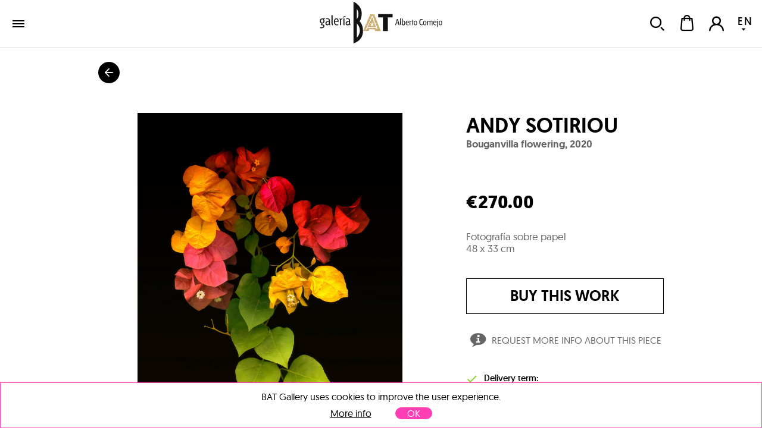

--- FILE ---
content_type: text/html; charset=utf-8
request_url: https://galeriabat.com/en/shop/work/andy-sotiriou/bouganvilla-flowering
body_size: 51739
content:
<!DOCTYPE html><html><head><meta charSet="utf-8" class="next-head next-head"/><link rel="shortcut icon" href="/static/favicon.ico" class="next-head"/><link rel="stylesheet" type="text/css" href="/static/main.css" class="next-head"/><link rel="stylesheet" type="text/css" href="/static/slick.min.css" class="next-head"/><link rel="stylesheet" type="text/css" href="/static/slick.theme.css" class="next-head"/><meta name="viewport" content="width=device-width, initial-scale=1.0, maximum-scale=1.0, user-scalable=no, minimal-ui" class="next-head"/><script type="text/javascript" src="/static/gtm.js" class="next-head"></script><script type="text/javascript" src="https://maps.googleapis.com/maps/api/js?key=AIzaSyDAm2F06J5L14biLLzb-hUmGG9jMHW4e40&amp;libraries=places&amp;region=es&amp;language=es" class="next-head"></script><meta name="twitter:card" content="summary_large_image" dochead="1" class="next-head"/><meta name="twitter:url" content="https://galeriabat.com/es/shop/obra/andy-sotiriou/bouganvilla-flowering" dochead="1" class="next-head"/><meta name="twitter:site" content="@GaleriaBAT" dochead="1" class="next-head"/><meta name="twitter:creator" content="@GaleriaBAT" dochead="1" class="next-head"/><meta name="twitter:title" content="Bouganvilla flowering" dochead="1" class="next-head"/><meta name="twitter:description" content="Obra de Andy Sotiriou (2020). Fotografía sobre papel" dochead="1" class="next-head"/><meta name="twitter:image" content="https://galeriabat.com/image/639ca30035f4ee00080790f9/3/bouganvilla-flowering.jpg" dochead="1" class="next-head"/><meta property="og:url" content="https://galeriabat.com/es/shop/obra/andy-sotiriou/bouganvilla-flowering" dochead="1" class="next-head"/><meta property="og:title" content="Bouganvilla flowering" dochead="1" class="next-head"/><meta property="og:description" content="Obra de Andy Sotiriou (2020). Fotografía sobre papel" dochead="1" class="next-head"/><meta property="og:image" content="https://galeriabat.com/image/639ca30035f4ee00080790f9/3/bouganvilla-flowering.jpg" dochead="1" class="next-head"/><title class="next-head">Artwork by Andy Sotiriou, Bouganvilla flowering (2020) | Gallery BAT ALBERTO CORNEJO</title><meta name="description" content="Artwork by Andy Sotiriou titled Bouganvilla flowering (2020), it&#x27;s made of Fotografía sobre papel, 48 x 33 cm" class="next-head"/><link rel="preload" href="/_next/6d0d10d5-cafc-4f4d-bbc1-23ac131b1893/page/WorkPage.js" as="script"/><link rel="preload" href="/_next/6d0d10d5-cafc-4f4d-bbc1-23ac131b1893/page/_error.js" as="script"/><link rel="preload" href="/_next/6d0d10d5-cafc-4f4d-bbc1-23ac131b1893/main.js" as="script"/></head><body><div id="__next"><div class="mainLayout" data-reactroot=""><header class="mainHeader"><div class="holder noWrap wideWidth hzPad flexRow justCenter alignCenter "><a class="logoLink" href="/en"><img src="/static/img/logo-galeria-bat.svg" alt="Art Gallery BAT ALBERTO CORNEJO" title="Art Gallery BAT ALBERTO CORNEJO"/></a><nav class="nav"><a href="/en/shop/artists" class="link " tabindex="0">artists</a><a href="/en/shop/shows" class="link " tabindex="0">exhibitions</a><div class="artMad18-drop"><a href="/en/shop/works" class="link " tabindex="0">works<i role="presentation" class="icon select"></i></a><div class="market-menu"><div class="links"><a href="/en/shop/works/painting" class="link " tabindex="0"><img class="img " src="/image/snRkjHvsnFDmZGwrQ/destacado-pintura.jpg" alt="" title="" data-pin-nopin="true"/>Painting<h4></h4></a><a href="/en/shop/works/sculpture" class="link " tabindex="0"><img class="img " src="/image/vZcTzeQEyHMjz386d/destacado-escultura.jpg" alt="" title="" data-pin-nopin="true"/>Sculpture<h4></h4></a><a href="/en/shop/works/graphic-work" class="link " tabindex="0"><img class="img " src="/image/pGWHmyhd2geomKh9e/MJ-0020.jpg" alt="" title="" data-pin-nopin="true"/>Graphic work<h4></h4></a><div class="itemMegaMenu shopArt"><div><h4>Categories</h4><a href="/en/shop/works/painting" class="link " tabindex="0">Painting</a><a href="/en/shop/works/sculpture" class="link " tabindex="0">Sculpture</a><a href="/en/shop/works/photo" class="link " tabindex="0">Photography</a><a href="/en/shop/works/graphic-work" class="link " tabindex="0">Prints</a></div><div class="separatorNav"><div><h4>Trends</h4><a href="/en/shop/trends/abstracto" class="link " tabindex="0">Abstract</a><a href="/en/shop/trends/figurativo" class="link " tabindex="0">Figurative</a></div></div></div></div><div class="bgOpacity"></div></div></div><a href="/en/contact" class="link " tabindex="0">contact</a></nav><div class="holder userZone noWrap flexRow justEnd "><button type="button" class="button default "><i role="presentation" class="icon search"></i></button><button type="button" class="button default "><div class="bagHolder "><i role="presentation" class="icon bag"></i></div></button><button type="button" class="button default "><i role="presentation" class="icon user-none"></i></button><div class="langPicker"><button type="button" class="button default active"><span>EN</span><i role="presentation" class="icon select"></i></button><button type="button" class="button default inactive"><span>ES</span></button></div></div></div></header><div class="mainSection"><div class="works"><h1 class="hidden">Artwork by Andy Sotiriou, Bouganvilla flowering (2020)</h1><div class="holder goBack noWrap maxWidth "><button type="button" class="button default "><i role="presentation" class="icon arrowBack"></i></button></div><div class="holder workPageItem vrPad noWrap maxWidth flexRow "><div class="holder imageHolder null noWrap flexCol "><div role="presentation"><img class="img " src="/image/639ca30035f4ee00080790f9/3/bouganvilla-flowering.jpg" alt="Andy Sotiriou | Bouganvilla flowering" title="Andy Sotiriou | Bouganvilla flowering" data-pin-nopin="true" style="opacity:100"/></div><div class="actionsHolder"><button type="button" class="button default "><i role="presentation" class="icon heart"></i>Save</button><button type="button" class="button default "><i role="presentation" class="icon share"></i>Share</button></div></div><div class="holder info noWrap "><h1 class="author"><a href="/en/shop/artist/andy-sotiriou">Andy Sotiriou</a></h1><h2 class="title">Bouganvilla flowering<!-- -->, <!-- -->2020</h2><div class="holder tags noWrap "></div><p class="price">€270.00</p><p class="description">Fotografía sobre papel</p><p class="measures">48 x 33 cm</p><div class="holder tags noWrap "></div><div><button type="button" class="button default buy linear">buy this work</button><a href="/en/shop/work/andy-sotiriou/bouganvilla-flowering/contact" class="link requestInfo" tabindex="0"><i role="presentation" class="icon question"></i>Request more info about this piece</a><div class="holder warrantyHolder noWrap flexRow justCenter alignCenter "><div class="text"><p><i role="presentation" class="icon check"></i>Delivery term:<!-- --> <span class="greyCheckout"></span></p><p><i role="presentation" class="icon check"></i>Certificate of authenticate:<!-- --> <span class="greyCheckout">Signed by the gallery seller</span></p><p><i role="presentation" class="icon check"></i>Purchasing process:<!-- --> <span class="greyCheckout">100% security</span></p></div></div><div class="holder extraInfo noWrap "><div class="tabs"><div class="tab"><input type="checkbox" id="chck1"/><label class="tab-label" for="chck1"><i role="presentation" class="icon icon-shipment"></i>Delivery</label><div class="tab-content"><p>This artwork is available and will be delivered after the confirmation of your order. The transport includes the insurance for the value of the piece with full coverage of any incident.</p></div></div><div class="tab"><input type="checkbox" id="chck2"/><label class="tab-label" for="chck2"><i role="presentation" class="icon icon-safe-pay"></i>Payment</label><div class="tab-content"><p>You can pay by credit card, debit card or bank transference. The payment is completely secure and confidential, all the purchasing processes in Art Madrid MARKET are protected by a security protocol under an encrypted SSL certificate and 3DSecure by Visa and MasterCard.</p><div><i role="presentation" class="icon cardVisa"></i><i role="presentation" class="icon cardMastercard"></i><i role="presentation" class="icon cardMaestro"></i><i role="presentation" class="icon cardTransfer"></i></div></div></div><div class="tab"><input type="checkbox" id="chck3"/><label class="tab-label" for="chck3"><i role="presentation" class="icon icon-back1"></i>Returnings</label><div class="tab-content"><p>You have 14 days to find the perfect place for your artwork. If you change your mind, you can return it and we will reimburse the price you paid. You will only have to bear the shipping costs of the return.</p></div></div></div></div></div></div></div><div class="holder artistPreview vrPad noWrap maxWidth flexRow "><div class="holder avatar hzPad noWrap "><img class="img " src="/image/xxSWw3CrA2m6ZYkZx/0/andy-sotiriou.jpg" alt="" title="" data-pin-nopin="true"/><button type="button" class="button default favIcon "><i role="presentation" class="icon follow"></i></button></div><div class="holder info noWrap "><h2 class="name">about<!-- --> <a href="/en/shop/artist/andy-sotiriou">Andy Sotiriou</a></h2><p class="dateBirth">Londres<!-- -->, <!-- -->1960</p><div class="markdown "><p>London-based photographer Andy Sotiriou found in photography a perfect means of expression, combining his interests in art and science. Although he graduated in physics, he soon realised that his true vocation was art. His first steps as an artist began with photographs of great musicians for record companies, for which he produced album covers and publicity material. </p><p>In the 1980s he began to travel around Europe and the United States, which allowed him to nurture his archive of commercial and travel images. In the 1990s he moved to Spain where he moved between Murcia and Madrid. He has had solo and group exhibitions.</p></div></div></div><div class="holder vrPad noWrap "><div class="holder noWrap maxWidth flexRow justBetween alignCenter "><h2>Andy Sotiriou<!-- -->&#x27;s works</h2></div><div class="masonry maxWidth binparMasonry"><div class="masonry-column" style="width:400px;display:inline-block"><div class="holder workItem coln noWrap "><div class="imageHolder"><button type="button" class="button default favButton "><i role="presentation" class="icon heart"></i></button><a href="/en/shop/work/andy-sotiriou/palacio-de-cristal"><img class="img " src="/image/607f15106f7e072a6184bb9d/2/palacio-de-cristal.jpg" alt="Andy Sotiriou | Palacio de Cristal" title="Andy Sotiriou | Palacio de Cristal" data-pin-nopin="true"/></a></div><div class="info"><a href="/en/shop/artist/andy-sotiriou" class="link " tabindex="0"><h3 class="author">Andy Sotiriou</h3></a><a href="/en/shop/work/andy-sotiriou/palacio-de-cristal" class="link " tabindex="0"><h4 class="title">Palacio de Cristal<!-- -->, 2019</h4></a><p class="description">Fotografía sobre papel</p><p class="measures">29 x 38 cm</p><p class="price">€270.00</p></div></div><div class="holder workItem coln noWrap "><div class="imageHolder"><button type="button" class="button default favButton "><i role="presentation" class="icon heart"></i></button><a href="/en/shop/work/andy-sotiriou/sleeping-giants"><img class="img " src="/image/607f14be6f7e072a6184b8e7/2/sleeping-giants.jpg" alt="Andy Sotiriou | Sleeping Giants" title="Andy Sotiriou | Sleeping Giants" data-pin-nopin="true"/></a></div><div class="info"><a href="/en/shop/artist/andy-sotiriou" class="link " tabindex="0"><h3 class="author">Andy Sotiriou</h3></a><a href="/en/shop/work/andy-sotiriou/sleeping-giants" class="link " tabindex="0"><h4 class="title">Sleeping Giants<!-- -->, 2016</h4></a><p class="description">Fotografía sobre papel</p><p class="measures">30 x 30 cm</p></div></div><div class="holder workItem coln noWrap "><div class="imageHolder"><button type="button" class="button default favButton "><i role="presentation" class="icon heart"></i></button><a href="/en/shop/work/andy-sotiriou/desert-1"><img class="img " src="/image/607f15036f7e072a6184bb27/2/desert-1.jpg" alt="Andy Sotiriou | Desert 1" title="Andy Sotiriou | Desert 1" data-pin-nopin="true"/></a></div><div class="info"><a href="/en/shop/artist/andy-sotiriou" class="link " tabindex="0"><h3 class="author">Andy Sotiriou</h3></a><a href="/en/shop/work/andy-sotiriou/desert-1" class="link " tabindex="0"><h4 class="title">Desert 1<!-- -->, 2019</h4></a><p class="description">Fotografía sobre papel</p><p class="measures">50 x 67 cm</p></div></div><div class="holder workItem coln noWrap "><div class="imageHolder"><button type="button" class="button default favButton "><i role="presentation" class="icon heart"></i></button><a href="/en/shop/work/andy-sotiriou/victoria-amazonica-giant-waterlily"><img class="img " src="/image/639b5b0235f4ee0008079014/2/victoria-amazonica-giant-waterlily.jpg" alt="Andy Sotiriou | Victoria Amazónica (giant waterlily)" title="Andy Sotiriou | Victoria Amazónica (giant waterlily)" data-pin-nopin="true"/></a></div><div class="info"><a href="/en/shop/artist/andy-sotiriou" class="link " tabindex="0"><h3 class="author">Andy Sotiriou</h3></a><a href="/en/shop/work/andy-sotiriou/victoria-amazonica-giant-waterlily" class="link " tabindex="0"><h4 class="title">Victoria Amazónica (giant waterlily)<!-- -->, 2019</h4></a><p class="description">Fotografía sobre papel</p><p class="measures">17 x 26 cm</p><p class="price">€270.00</p></div></div><div class="holder workItem coln noWrap "><div class="imageHolder"><button type="button" class="button default favButton "><i role="presentation" class="icon heart"></i></button><a href="/en/shop/work/andy-sotiriou/lone-building-15"><img class="img " src="/image/607f14b86f7e072a6184b8b4/2/lone-building-15.jpg" alt="Andy Sotiriou | Lone Building 15" title="Andy Sotiriou | Lone Building 15" data-pin-nopin="true"/></a></div><div class="info"><a href="/en/shop/artist/andy-sotiriou" class="link " tabindex="0"><h3 class="author">Andy Sotiriou</h3></a><a href="/en/shop/work/andy-sotiriou/lone-building-15" class="link " tabindex="0"><h4 class="title">Lone Building 15<!-- -->, 2016</h4></a><p class="description">Fotografía sobre papel</p><p class="measures">30 x 45 cm</p><p class="price">€270.00</p></div></div><div class="holder workItem coln noWrap "><div class="imageHolder"><button type="button" class="button default favButton "><i role="presentation" class="icon heart"></i></button><a href="/en/shop/work/andy-sotiriou/lone-building-3"><img class="img " src="/image/607f14b46f7e072a6184b894/2/lone-building-3.jpg" alt="Andy Sotiriou | Lone Building 3" title="Andy Sotiriou | Lone Building 3" data-pin-nopin="true"/></a></div><div class="info"><a href="/en/shop/artist/andy-sotiriou" class="link " tabindex="0"><h3 class="author">Andy Sotiriou</h3></a><a href="/en/shop/work/andy-sotiriou/lone-building-3" class="link " tabindex="0"><h4 class="title">Lone Building 3<!-- -->, 2014</h4></a><p class="description">Fotografía sobre papel</p><p class="measures">30 x 30 cm</p><p class="price">€270.00</p></div></div><div class="holder workItem coln noWrap "><div class="imageHolder"><button type="button" class="button default favButton "><i role="presentation" class="icon heart"></i></button><a href="/en/shop/work/andy-sotiriou/snowscape-02"><img class="img " src="/image/607f14d36f7e072a6184b99c/2/snowscape-02.jpg" alt="Andy Sotiriou | Snowscape 02" title="Andy Sotiriou | Snowscape 02" data-pin-nopin="true"/></a></div><div class="info"><a href="/en/shop/artist/andy-sotiriou" class="link " tabindex="0"><h3 class="author">Andy Sotiriou</h3></a><a href="/en/shop/work/andy-sotiriou/snowscape-02" class="link " tabindex="0"><h4 class="title">Snowscape 02<!-- -->, 2014</h4></a><p class="description">Fotografía sobre papel</p><p class="measures">60 x 60 cm</p></div></div></div><div class="masonry-column" style="width:400px;display:inline-block"><div class="holder workItem coln noWrap "><div class="imageHolder"><button type="button" class="button default favButton "><i role="presentation" class="icon heart"></i></button><a href="/en/shop/work/andy-sotiriou/metropolis"><img class="img " src="/image/6908f2c2f0eb8d0008de4f02/2/metropolis.jpg" alt="Andy Sotiriou | Metropolis" title="Andy Sotiriou | Metropolis" data-pin-nopin="true"/></a></div><div class="info"><a href="/en/shop/artist/andy-sotiriou" class="link " tabindex="0"><h3 class="author">Andy Sotiriou</h3></a><a href="/en/shop/work/andy-sotiriou/metropolis" class="link " tabindex="0"><h4 class="title">Metropolis<!-- -->, 2025</h4></a><p class="description">Impresión digital sobre papel en dibond con metacrilato</p><p class="measures">40 x 60 cm</p><p class="price">€780.00</p></div></div><div class="holder workItem coln noWrap "><div class="imageHolder"><button type="button" class="button default favButton "><i role="presentation" class="icon heart"></i></button><a href="/en/shop/work/andy-sotiriou/the-getty-center-1"><img class="img " src="/image/607f14dd6f7e072a6184b9eb/2/the-getty-center-1.jpg" alt="Andy Sotiriou | The getty Center 1" title="Andy Sotiriou | The getty Center 1" data-pin-nopin="true"/></a></div><div class="info"><a href="/en/shop/artist/andy-sotiriou" class="link " tabindex="0"><h3 class="author">Andy Sotiriou</h3></a><a href="/en/shop/work/andy-sotiriou/the-getty-center-1" class="link " tabindex="0"><h4 class="title">The getty Center 1<!-- -->, 2006</h4></a><p class="description">Fotografía sobre papel</p><p class="measures">60 x 60 cm</p></div></div><div class="holder workItem coln noWrap "><div class="imageHolder"><button type="button" class="button default favButton "><i role="presentation" class="icon heart"></i></button><a href="/en/shop/work/andy-sotiriou/water-series-iii"><img class="img " src="/image/654a149635f4ee000807be80/2/water-series-iii.jpg" alt="Andy Sotiriou | Water series III" title="Andy Sotiriou | Water series III" data-pin-nopin="true"/></a></div><div class="info"><a href="/en/shop/artist/andy-sotiriou" class="link " tabindex="0"><h3 class="author">Andy Sotiriou</h3></a><a href="/en/shop/work/andy-sotiriou/water-series-iii" class="link " tabindex="0"><h4 class="title">Water series III<!-- -->, 2016</h4></a><p class="description">Photography</p><p class="measures">60 x 48 cm</p><p class="price">€670.00</p></div></div><div class="holder workItem coln noWrap "><div class="imageHolder"><button type="button" class="button default favButton "><i role="presentation" class="icon heart"></i></button><a href="/en/shop/work/andy-sotiriou/sunshade-facade"><img class="img " src="/image/607f15016f7e072a6184bb16/2/sunshade-facade.jpg" alt="Andy Sotiriou | Sunshade facade" title="Andy Sotiriou | Sunshade facade" data-pin-nopin="true"/></a></div><div class="info"><a href="/en/shop/artist/andy-sotiriou" class="link " tabindex="0"><h3 class="author">Andy Sotiriou</h3></a><a href="/en/shop/work/andy-sotiriou/sunshade-facade" class="link " tabindex="0"><h4 class="title">Sunshade facade<!-- -->, 2018</h4></a><p class="description">Fotografía sobre papel</p><p class="measures">37 x 50 cm</p></div></div><div class="holder workItem coln noWrap "><div class="imageHolder"><button type="button" class="button default favButton "><i role="presentation" class="icon heart"></i></button><a href="/en/shop/work/andy-sotiriou/snowscape-22-1"><img class="img " src="/image/607f14ec6f7e072a6184ba63/2/snowscape-22-1.jpg" alt="Andy Sotiriou | Snowscape 22" title="Andy Sotiriou | Snowscape 22" data-pin-nopin="true"/></a></div><div class="info"><a href="/en/shop/artist/andy-sotiriou" class="link " tabindex="0"><h3 class="author">Andy Sotiriou</h3></a><a href="/en/shop/work/andy-sotiriou/snowscape-22-1" class="link " tabindex="0"><h4 class="title">Snowscape 22<!-- -->, 2014</h4></a><p class="description">Fotografía sobre papel</p><p class="measures">29 x 29 cm</p><p class="price">€220.00</p></div></div><div class="holder workItem coln noWrap "><div class="imageHolder"><button type="button" class="button default favButton "><i role="presentation" class="icon heart"></i></button><a href="/en/shop/work/andy-sotiriou/reina-sofia-museum-of-art-1"><img class="img " src="/image/607f15056f7e072a6184bb37/2/reina-sofia-museum-of-art-1.jpg" alt="Andy Sotiriou | Reina Sofía Museum of Art 1" title="Andy Sotiriou | Reina Sofía Museum of Art 1" data-pin-nopin="true"/></a></div><div class="info"><a href="/en/shop/artist/andy-sotiriou" class="link " tabindex="0"><h3 class="author">Andy Sotiriou</h3></a><a href="/en/shop/work/andy-sotiriou/reina-sofia-museum-of-art-1" class="link " tabindex="0"><h4 class="title">Reina Sofía Museum of Art 1<!-- -->, 2019</h4></a><p class="description">Fotografía sobre papel</p><p class="measures">60 x 60 cm</p></div></div></div><div class="masonry-column" style="width:400px;display:inline-block"><div class="holder workItem coln noWrap "><div class="imageHolder"><button type="button" class="button default favButton "><i role="presentation" class="icon heart"></i></button><a href="/en/shop/work/andy-sotiriou/lone-building-9"><img class="img " src="/image/607f14b66f7e072a6184b8a3/2/lone-building-9.jpg" alt="Andy Sotiriou | Lone Building 9" title="Andy Sotiriou | Lone Building 9" data-pin-nopin="true"/></a></div><div class="info"><a href="/en/shop/artist/andy-sotiriou" class="link " tabindex="0"><h3 class="author">Andy Sotiriou</h3></a><a href="/en/shop/work/andy-sotiriou/lone-building-9" class="link " tabindex="0"><h4 class="title">Lone Building 9<!-- -->, 2008</h4></a><p class="description">Fotografía sobre papel</p><p class="measures">30 x 30 cm</p><p class="price">€270.00</p></div></div><div class="holder workItem coln noWrap "><div class="imageHolder"><button type="button" class="button default favButton "><i role="presentation" class="icon heart"></i></button><a href="/en/shop/work/andy-sotiriou/caixa-forum-03"><img class="img " src="/image/607f14c86f7e072a6184b940/2/caixa-forum-03.jpg" alt="Andy Sotiriou | Caixa Forum 03" title="Andy Sotiriou | Caixa Forum 03" data-pin-nopin="true"/></a></div><div class="info"><a href="/en/shop/artist/andy-sotiriou" class="link " tabindex="0"><h3 class="author">Andy Sotiriou</h3></a><a href="/en/shop/work/andy-sotiriou/caixa-forum-03" class="link " tabindex="0"><h4 class="title">Caixa Forum 03<!-- -->, 2016</h4></a><p class="description">Fotografía sobre papel</p><p class="measures">38 x 51 cm</p></div></div><div class="holder workItem coln noWrap "><div class="imageHolder"><button type="button" class="button default favButton "><i role="presentation" class="icon heart"></i></button><a href="/en/shop/work/andy-sotiriou/casa-del-lector"><img class="img " src="/image/607f14b26f7e072a6184b884/2/casa-del-lector.jpg" alt="Andy Sotiriou | Casa del Lector" title="Andy Sotiriou | Casa del Lector" data-pin-nopin="true"/></a></div><div class="info"><a href="/en/shop/artist/andy-sotiriou" class="link " tabindex="0"><h3 class="author">Andy Sotiriou</h3></a><a href="/en/shop/work/andy-sotiriou/casa-del-lector" class="link " tabindex="0"><h4 class="title">Casa del Lector<!-- -->, 2013</h4></a><p class="description">Fotografía sobre papel</p><p class="measures">28 x 37 cm</p><p class="price">€270.00</p></div></div><div class="holder workItem coln noWrap "><div class="imageHolder"><button type="button" class="button default favButton "><i role="presentation" class="icon heart"></i></button><a href="/en/shop/work/andy-sotiriou/surfer-cyclist"><img class="img " src="/image/607f150f6f7e072a6184bb8b/2/surfer-cyclist.jpg" alt="Andy Sotiriou | Surfer Cyclist" title="Andy Sotiriou | Surfer Cyclist" data-pin-nopin="true"/></a></div><div class="info"><a href="/en/shop/artist/andy-sotiriou" class="link " tabindex="0"><h3 class="author">Andy Sotiriou</h3></a><a href="/en/shop/work/andy-sotiriou/surfer-cyclist" class="link " tabindex="0"><h4 class="title">Surfer Cyclist<!-- -->, 2019</h4></a><p class="description">Fotografía sobre papel</p><p class="measures">50 x 67 cm</p></div></div><div class="holder workItem coln noWrap "><div class="imageHolder"><button type="button" class="button default favButton "><i role="presentation" class="icon heart"></i></button><a href="/en/shop/work/andy-sotiriou/snowscape-08"><img class="img " src="/image/607f14c16f7e072a6184b906/2/snowscape-08.jpg" alt="Andy Sotiriou | Snowscape 08" title="Andy Sotiriou | Snowscape 08" data-pin-nopin="true"/></a></div><div class="info"><a href="/en/shop/artist/andy-sotiriou" class="link " tabindex="0"><h3 class="author">Andy Sotiriou</h3></a><a href="/en/shop/work/andy-sotiriou/snowscape-08" class="link " tabindex="0"><h4 class="title">Snowscape 08<!-- -->, 2014</h4></a><p class="description">Fotografía sobre papel</p><p class="measures">29 x 29 cm</p><p class="price">€270.00</p></div></div><div class="holder workItem coln noWrap "><div class="imageHolder"><button type="button" class="button default favButton "><i role="presentation" class="icon heart"></i></button><a href="/en/shop/work/andy-sotiriou/ocean-7"><img class="img " src="/image/607f15086f7e072a6184bb54/2/ocean-7.jpg" alt="Andy Sotiriou | Ocean 7" title="Andy Sotiriou | Ocean 7" data-pin-nopin="true"/></a></div><div class="info"><a href="/en/shop/artist/andy-sotiriou" class="link " tabindex="0"><h3 class="author">Andy Sotiriou</h3></a><a href="/en/shop/work/andy-sotiriou/ocean-7" class="link " tabindex="0"><h4 class="title">Ocean 7<!-- -->, 2019</h4></a><p class="description">Fotografía sobre papel</p><p class="measures">60 x 60 cm</p></div></div></div></div></div><div class="holder featuredWorks noWrap "><div class="holder padded vrPad noWrap maxWidth flexRow justBetween alignCenter "><h1>Featured works</h1></div><div class="holder slider  small padded noWrap maxWidth "><button type="button" class="button default prev"><i role="presentation" class="icon prev"></i></button><div class="scrollWrapper"><div class="sliderContainer"><div class="holder track noWrap "><div class="holder workItem coln noWrap "><div class="imageHolder"><button type="button" class="button default favButton "><i role="presentation" class="icon heart"></i></button><a href="/en/shop/work/carmen-baena/susurro-entrelineas-xiii"><img class="img " src="/image/67a4f9a1f0eb8d0008de1796/2/susurro-entrelineas-xiii.jpg" alt="Carmen Baena | Susurro entrelineas XIII" title="Carmen Baena | Susurro entrelineas XIII" data-pin-nopin="true"/></a></div><div class="info" style="width:285.7142857142857px"><a href="/en/shop/artist/carmen-baena" class="link " tabindex="0"><h3 class="author" style="max-width:400px">Carmen Baena</h3></a><a href="/en/shop/work/carmen-baena/susurro-entrelineas-xiii" class="link " tabindex="0"><h4 class="title" style="max-width:400px">Susurro entrelineas XIII<!-- -->, 2023</h4></a><p class="description" style="max-width:400px">Acrílico e hilo bordado sobre lienzo</p><p class="measures">40 x 60 cm</p><p class="price" style="max-width:400px">€1,700.00</p></div></div><div class="holder workItem coln noWrap "><div class="imageHolder"><button type="button" class="button default favButton "><i role="presentation" class="icon heart"></i></button><a href="/en/shop/work/alejandro-pastor-grahovsky/a-la-luz-de-la-luna"><img class="img " src="/image/68b9c67ff0eb8d0008de3f30/2/a-la-luz-de-la-luna.jpg" alt="Alejandro Pastor | A la luz de la luna" title="Alejandro Pastor | A la luz de la luna" data-pin-nopin="true"/></a></div><div class="info" style="width:236.02484472049687px"><a href="/en/shop/artist/alejandro-pastor-grahovsky" class="link " tabindex="0"><h3 class="author" style="max-width:400px">Alejandro Pastor</h3></a><a href="/en/shop/work/alejandro-pastor-grahovsky/a-la-luz-de-la-luna" class="link " tabindex="0"><h4 class="title" style="max-width:400px">A la luz de la luna<!-- -->, 2025</h4></a><p class="description" style="max-width:400px">Óleo, espray y lápices de colores sobre lienzo</p><p class="measures">41 x 33 cm</p><p class="price" style="max-width:400px">€1,280.00</p></div></div><div class="holder workItem coln noWrap "><div class="imageHolder"><button type="button" class="button default favButton "><i role="presentation" class="icon heart"></i></button><a href="/en/shop/work/diego-beneitez/las-manana-del-viaje"><img class="img " src="/image/685ac421f0eb8d0008de3422/2/las-manana-del-viaje.jpg" alt="Diego Benéitez | Las mañanas del viaje" title="Diego Benéitez | Las mañanas del viaje" data-pin-nopin="true"/></a></div><div class="info" style="width:288.97338403041823px"><a href="/en/shop/artist/diego-beneitez" class="link " tabindex="0"><h3 class="author" style="max-width:400px">Diego Benéitez</h3></a><a href="/en/shop/work/diego-beneitez/las-manana-del-viaje" class="link " tabindex="0"><h4 class="title" style="max-width:400px">Las mañanas del viaje<!-- -->, 2025</h4></a><p class="description" style="max-width:400px">Oil on board</p><p class="measures">80 x 120 cm</p><p class="price" style="max-width:400px">€5,030.00</p></div></div><div class="holder workItem coln noWrap "><div class="imageHolder"><button type="button" class="button default favButton "><i role="presentation" class="icon heart"></i></button><a href="/en/shop/work/gustavo-diaz-sosa/de-la-serie-huerfanos-de-babel-2"><img class="img " src="/image/60a4ecf2561a72000836d9fc/2/de-la-serie-huerfanos-de-babel-2.jpg" alt="Gustavo Díaz Sosa | De la serie &quot;Huérfanos de Babel&quot;" title="Gustavo Díaz Sosa | De la serie &quot;Huérfanos de Babel&quot;" data-pin-nopin="true"/></a></div><div class="info" style="width:175px"><a href="/en/shop/artist/gustavo-diaz-sosa" class="link " tabindex="0"><h3 class="author" style="max-width:400px">Gustavo Díaz Sosa</h3></a><a href="/en/shop/work/gustavo-diaz-sosa/de-la-serie-huerfanos-de-babel-2" class="link " tabindex="0"><h4 class="title" style="max-width:400px">De la serie &quot;Huérfanos de Babel&quot;<!-- -->, 2021</h4></a><p class="description" style="max-width:400px">Mixed media on linen</p><p class="measures">100 x 80 cm</p><p class="price" style="max-width:400px">€5,230.00</p></div></div><div class="holder workItem coln noWrap "><div class="imageHolder"><button type="button" class="button default favButton "><i role="presentation" class="icon heart"></i></button><a href="/en/shop/work/richard-garcia/postmemoria-del-eden"><img class="img " src="/image/690cc977f0eb8d0008de513b/2/postmemoria-del-eden.jpg" alt="Richard García | Postmemoria del Edén" title="Richard García | Postmemoria del Edén" data-pin-nopin="true"/></a></div><div class="info" style="width:175px"><a href="/en/shop/artist/richard-garcia" class="link " tabindex="0"><h3 class="author" style="max-width:400px">Richard García</h3></a><a href="/en/shop/work/richard-garcia/postmemoria-del-eden" class="link " tabindex="0"><h4 class="title" style="max-width:400px">Postmemoria del Edén<!-- -->, 2025</h4></a><p class="description" style="max-width:400px">Acrílico, rotulador, lápices, spray sobre tabla</p><p class="measures">140 x 100 cm</p><p class="price" style="max-width:400px">€6,050.00</p></div></div><div class="holder workItem coln noWrap "><div class="imageHolder"><button type="button" class="button default favButton "><i role="presentation" class="icon heart"></i></button><a href="/en/shop/work/manuel-mediavilla/con-chaleco-y-flotador"><img class="img " src="/image/64945fe335f4ee000807b0a4/2/con-chaleco-y-flotador.jpg" alt="Manuel Mediavilla | Con chaleco y flotador..." title="Manuel Mediavilla | Con chaleco y flotador..." data-pin-nopin="true"/></a></div><div class="info" style="width:175px"><a href="/en/shop/artist/manuel-mediavilla" class="link " tabindex="0"><h3 class="author" style="max-width:400px">Manuel Mediavilla</h3></a><a href="/en/shop/work/manuel-mediavilla/con-chaleco-y-flotador" class="link " tabindex="0"><h4 class="title" style="max-width:400px">Con chaleco y flotador...<!-- -->, 2021</h4></a><p class="description" style="max-width:400px">Bronce y hierro lacado</p><p class="measures">58 x 22 x 20 cm</p><p class="price" style="max-width:400px">€5,450.00</p></div></div><div class="holder workItem coln noWrap "><div class="imageHolder"><button type="button" class="button default favButton "><i role="presentation" class="icon heart"></i></button><a href="/en/shop/work/angel-celada/superposiciones"><img class="img " src="/image/6908db17f0eb8d0008de4e94/2/superposiciones.jpg" alt="Ángel Celada | Superposiciones" title="Ángel Celada | Superposiciones" data-pin-nopin="true"/></a></div><div class="info" style="width:175px"><a href="/en/shop/artist/angel-celada" class="link " tabindex="0"><h3 class="author" style="max-width:400px">Ángel Celada</h3></a><a href="/en/shop/work/angel-celada/superposiciones" class="link " tabindex="0"><h4 class="title" style="max-width:400px">Superposiciones<!-- -->, 2025</h4></a><p class="description" style="max-width:400px">Acrílico, óleo, spray, collage, pintura y resina sobre tabla</p><p class="measures">80 x 60 cm</p><p class="price" style="max-width:400px">€1,400.00</p></div></div><div class="holder workItem coln noWrap "><div class="imageHolder"><button type="button" class="button default favButton "><i role="presentation" class="icon heart"></i></button><a href="/en/shop/work/javier-barco/blue-green-2023-6"><img class="img " src="/image/63cebb9735f4ee00080793bc/2/blue-green-2023-6.jpg" alt="Javier Barco | Blue Green 2023-6" title="Javier Barco | Blue Green 2023-6" data-pin-nopin="true"/></a></div><div class="info" style="width:175px"><a href="/en/shop/artist/javier-barco" class="link " tabindex="0"><h3 class="author" style="max-width:400px">Javier Barco</h3></a><a href="/en/shop/work/javier-barco/blue-green-2023-6" class="link " tabindex="0"><h4 class="title" style="max-width:400px">Blue Green 2023-6<!-- -->, 2023</h4></a><p class="description" style="max-width:400px">Oil on board</p><p class="measures">150 x 100 cm</p><p class="price" style="max-width:400px">€4,200.00</p></div></div><div class="holder workItem coln noWrap "><div class="imageHolder"><button type="button" class="button default favButton "><i role="presentation" class="icon heart"></i></button><a href="/en/shop/work/borja-barrajon/conjura"><img class="img " src="/image/65c2748335f4ee000807cfc9/2/conjura.jpg" alt="Borja Barrajón | Conjura" title="Borja Barrajón | Conjura" data-pin-nopin="true"/></a></div><div class="info" style="width:190px"><a href="/en/shop/artist/borja-barrajon" class="link " tabindex="0"><h3 class="author" style="max-width:400px">Borja Barrajón</h3></a><a href="/en/shop/work/borja-barrajon/conjura" class="link " tabindex="0"><h4 class="title" style="max-width:400px">Conjura<!-- -->, 2024</h4></a><p class="description" style="max-width:400px">Alabastro Tabacco</p><p class="measures">21 x 27 x 25 cm</p><p class="price" style="max-width:400px">€3,030.00</p></div></div><div class="holder workItem coln noWrap "><div class="imageHolder"><button type="button" class="button default favButton "><i role="presentation" class="icon heart"></i></button><a href="/en/shop/work/carmen-baena/entre_el_cielo_y_la_tierra_iii"><img class="img " src="/image/6794be05f0eb8d0008de10f8/2/entre_el_cielo_y_la_tierra_iii.jpg" alt="Carmen Baena | Entre el Cielo y la Tierra III" title="Carmen Baena | Entre el Cielo y la Tierra III" data-pin-nopin="true"/></a></div><div class="info" style="width:175px"><a href="/en/shop/artist/carmen-baena" class="link " tabindex="0"><h3 class="author" style="max-width:400px">Carmen Baena</h3></a><a href="/en/shop/work/carmen-baena/entre_el_cielo_y_la_tierra_iii" class="link " tabindex="0"><h4 class="title" style="max-width:400px">Entre el Cielo y la Tierra III<!-- -->, 2020</h4></a><p class="description" style="max-width:400px">Mármol y madera</p><p class="measures">25 x 14 x 14 cm</p><p class="price" style="max-width:400px">€2,180.00</p></div></div><div class="holder workItem coln noWrap "><div class="imageHolder"><button type="button" class="button default favButton "><i role="presentation" class="icon heart"></i></button><a href="/en/shop/work/david-lechuga/senorita-con-lazo"><img class="img " src="/image/607f15776f7e072a6184be93/2/senorita-con-lazo.jpg" alt="David Lechuga | Señorita con lazo" title="David Lechuga | Señorita con lazo" data-pin-nopin="true"/></a></div><div class="info" style="width:175px"><a href="/en/shop/artist/david-lechuga" class="link " tabindex="0"><h3 class="author" style="max-width:400px">David Lechuga</h3></a><a href="/en/shop/work/david-lechuga/senorita-con-lazo" class="link " tabindex="0"><h4 class="title" style="max-width:400px">Señorita con lazo<!-- -->, 2004</h4></a><p class="description" style="max-width:400px">Bronze</p><p class="measures">42 x 18 x 9 cm</p><p class="price" style="max-width:400px">€3,630.00</p></div></div><div class="holder workItem coln noWrap "><div class="imageHolder"><button type="button" class="button default favButton "><i role="presentation" class="icon heart"></i></button><a href="/en/shop/work/diego-canogar/enroscada-de-bronce-iii"><img class="img " src="/image/65a7bf6a35f4ee000807cbda/2/enroscada-de-bronce-iii.jpg" alt="Diego Canogar | Enroscada de Bronce III" title="Diego Canogar | Enroscada de Bronce III" data-pin-nopin="true"/></a></div><div class="info" style="width:175px"><a href="/en/shop/artist/diego-canogar" class="link " tabindex="0"><h3 class="author" style="max-width:400px">Diego Canogar</h3></a><a href="/en/shop/work/diego-canogar/enroscada-de-bronce-iii" class="link " tabindex="0"><h4 class="title" style="max-width:400px">Enroscada de Bronce III<!-- -->, 2024</h4></a><p class="description" style="max-width:400px">Bronze</p><p class="measures">107 x 57 x 32 cm</p><p class="price" style="max-width:400px">€7,870.00</p></div></div><div class="holder workItem coln noWrap "><div class="imageHolder"><button type="button" class="button default favButton "><i role="presentation" class="icon heart"></i></button><a href="/en/shop/work/leticia-felgueroso/madrid-gran-via-2018"><img class="img " src="/image/607f17da6f7e072a6184d169/2/madrid-gran-via-2018.jpg" alt="Leticia Felgueroso | Madrid, Gran Vía" title="Leticia Felgueroso | Madrid, Gran Vía" data-pin-nopin="true"/></a></div><div class="info" style="width:260.09582477754964px"><a href="/en/shop/artist/leticia-felgueroso" class="link " tabindex="0"><h3 class="author" style="max-width:400px">Leticia Felgueroso</h3></a><a href="/en/shop/work/leticia-felgueroso/madrid-gran-via-2018" class="link " tabindex="0"><h4 class="title" style="max-width:400px">Madrid, Gran Vía<!-- -->, 2018</h4></a><p class="description" style="max-width:400px">Digital print</p><p class="measures">126 x 205 cm</p><p class="price" style="max-width:400px">€4,360.00</p></div></div><div class="holder workItem coln noWrap "><div class="imageHolder"><button type="button" class="button default favButton "><i role="presentation" class="icon heart"></i></button><a href="/en/shop/work/ouka-leele/angelitos"><img class="img " src="/image/6290af4235f4ee00080776f2/2/angelitos.jpg" alt="Ouka Leele | Angelitos" title="Ouka Leele | Angelitos" data-pin-nopin="true"/></a></div><div class="info" style="width:175px"><a href="/en/shop/artist/ouka-leele" class="link " tabindex="0"><h3 class="author" style="max-width:400px">Ouka Leele</h3></a><a href="/en/shop/work/ouka-leele/angelitos" class="link " tabindex="0"><h4 class="title" style="max-width:400px">Angelitos<!-- -->, 1996</h4></a><p class="description" style="max-width:400px">Cibachrome</p><p class="measures">25 x 19 cm</p><p class="price" style="max-width:400px">€2,180.00</p></div></div><div class="holder workItem coln noWrap "><div class="imageHolder"><button type="button" class="button default favButton "><i role="presentation" class="icon heart"></i></button><a href="/en/shop/work/xurxo-gomez-chao/atlantic-riazor"><img class="img " src="/image/690c7adcf0eb8d0008de50ef/2/atlantic-riazor.jpg" alt="Xurxo Gómez-Chao | Atlantic. Riazor" title="Xurxo Gómez-Chao | Atlantic. Riazor" data-pin-nopin="true"/></a></div><div class="info" style="width:254.18060200668896px"><a href="/en/shop/artist/xurxo-gomez-chao" class="link " tabindex="0"><h3 class="author" style="max-width:400px">Xurxo Gómez-Chao</h3></a><a href="/en/shop/work/xurxo-gomez-chao/atlantic-riazor" class="link " tabindex="0"><h4 class="title" style="max-width:400px">Atlantic. Riazor<!-- -->, 2025</h4></a><p class="description" style="max-width:400px">Impresión digital sobre papel Hahnemühle</p><p class="measures">100 x 135 cm</p><p class="price" style="max-width:400px">€3,630.00</p></div></div><div class="holder workItem coln noWrap "><div class="imageHolder"><button type="button" class="button default favButton "><i role="presentation" class="icon heart"></i></button><a href="/en/shop/work/maria-svarbova/garden-red-1"><img class="img " src="/image/6084017e235bf40008137822/2/garden-red-1.jpg" alt="Maria Svarbova | Garden (red)" title="Maria Svarbova | Garden (red)" data-pin-nopin="true"/></a></div><div class="info" style="width:190px"><a href="/en/shop/artist/maria-svarbova" class="link " tabindex="0"><h3 class="author" style="max-width:400px">Maria Svarbova</h3></a><a href="/en/shop/work/maria-svarbova/garden-red-1" class="link " tabindex="0"><h4 class="title" style="max-width:400px">Garden (red)<!-- -->, 2017</h4></a><p class="description" style="max-width:400px">Digital print on paper</p><p class="measures">90 x 90 cm</p></div></div><div class="holder workItem coln noWrap "><div class="imageHolder"><button type="button" class="button default favButton "><i role="presentation" class="icon heart"></i></button><a href="/en/shop/work/maria-svarbova/empty-pool-horizon-2020"><img class="img " src="/image/60bf9fbe561a72000836db97/2/empty-pool-horizon-2020.jpg" alt="Maria Svarbova | Empty Pool, Horizon 2020" title="Maria Svarbova | Empty Pool, Horizon 2020" data-pin-nopin="true"/></a></div><div class="info" style="width:175px"><a href="/en/shop/artist/maria-svarbova" class="link " tabindex="0"><h3 class="author" style="max-width:400px">Maria Svarbova</h3></a><a href="/en/shop/work/maria-svarbova/empty-pool-horizon-2020" class="link " tabindex="0"><h4 class="title" style="max-width:400px">Empty Pool, Horizon 2020<!-- -->, 2020</h4></a><p class="description" style="max-width:400px">Digital print on paper</p><p class="measures">110 x 90 cm</p><p class="price" style="max-width:400px">€6,050.00</p></div></div><div class="holder workItem coln noWrap "><div class="imageHolder"><button type="button" class="button default favButton "><i role="presentation" class="icon heart"></i></button><a href="/en/shop/work/maria-svarbova/l9-london"><img class="img " src="/image/67a24fbef0eb8d0008de1636/2/l9-london.jpg" alt="Maria Svarbova | L9, London" title="Maria Svarbova | L9, London" data-pin-nopin="true"/></a></div><div class="info" style="width:175px"><a href="/en/shop/artist/maria-svarbova" class="link " tabindex="0"><h3 class="author" style="max-width:400px">Maria Svarbova</h3></a><a href="/en/shop/work/maria-svarbova/l9-london" class="link " tabindex="0"><h4 class="title" style="max-width:400px">L9, London<!-- -->, 2024</h4></a><p class="description" style="max-width:400px">Digital print</p><p class="measures">120 x 100 cm</p><p class="price" style="max-width:400px">€8,470.00</p></div></div><div class="holder workItem coln noWrap "><div class="imageHolder"><button type="button" class="button default favButton "><i role="presentation" class="icon heart"></i></button><a href="/en/shop/work/maria-svarbova/garden"><img class="img " src="/image/607f18866f7e072a6184d67c/2/garden.jpg" alt="Maria Svarbova | Garden" title="Maria Svarbova | Garden" data-pin-nopin="true"/></a></div><div class="info" style="width:190px"><a href="/en/shop/artist/maria-svarbova" class="link " tabindex="0"><h3 class="author" style="max-width:400px">Maria Svarbova</h3></a><a href="/en/shop/work/maria-svarbova/garden" class="link " tabindex="0"><h4 class="title" style="max-width:400px">Garden<!-- -->, 2016</h4></a><p class="description" style="max-width:400px">Digital print on paper</p><p class="measures">90 x 90 cm</p><p class="price" style="max-width:400px">€4,240.00</p></div></div><div class="holder workItem coln noWrap "><div class="imageHolder"><button type="button" class="button default favButton "><i role="presentation" class="icon heart"></i></button><a href="/en/shop/work/maria-svarbova/14-pool"><img class="img " src="/image/65cdeb3535f4ee000807d385/2/14-pool.jpg" alt="Maria Svarbova | 14, Pool" title="Maria Svarbova | 14, Pool" data-pin-nopin="true"/></a></div><div class="info" style="width:175px"><a href="/en/shop/artist/maria-svarbova" class="link " tabindex="0"><h3 class="author" style="max-width:400px">Maria Svarbova</h3></a><a href="/en/shop/work/maria-svarbova/14-pool" class="link " tabindex="0"><h4 class="title" style="max-width:400px">14, Pool<!-- -->, 2022</h4></a><p class="description" style="max-width:400px">Digital print on paper</p><p class="measures">120 x 90 cm</p><p class="price" style="max-width:400px">€8,470.00</p></div></div><div class="holder workItem coln noWrap "><div class="imageHolder"><button type="button" class="button default favButton "><i role="presentation" class="icon heart"></i></button><a href="/en/shop/work/maria-svarbova/balance-deep"><img class="img " src="/image/65cded3135f4ee000807d3cd/2/balance-deep.jpg" alt="Maria Svarbova | Balance, DEEP" title="Maria Svarbova | Balance, DEEP" data-pin-nopin="true"/></a></div><div class="info" style="width:175px"><a href="/en/shop/artist/maria-svarbova" class="link " tabindex="0"><h3 class="author" style="max-width:400px">Maria Svarbova</h3></a><a href="/en/shop/work/maria-svarbova/balance-deep" class="link " tabindex="0"><h4 class="title" style="max-width:400px">Balance, DEEP<!-- -->, 2020</h4></a><p class="description" style="max-width:400px">Digital print on paper</p><p class="measures">115 x 90 cm</p><p class="price" style="max-width:400px">€8,470.00</p></div></div><div class="holder workItem coln noWrap "><div class="imageHolder"><button type="button" class="button default favButton "><i role="presentation" class="icon heart"></i></button><a href="/en/shop/work/ana-alcaraz/jardin-entre-manteles"><img class="img " src="/image/690b1abbf0eb8d0008de4fb1/2/jardin-entre-manteles.jpg" alt="Ana Alcaraz | Jardín entre manteles" title="Ana Alcaraz | Jardín entre manteles" data-pin-nopin="true"/></a></div><div class="info" style="width:175px"><a href="/en/shop/artist/ana-alcaraz" class="link " tabindex="0"><h3 class="author" style="max-width:400px">Ana Alcaraz</h3></a><a href="/en/shop/work/ana-alcaraz/jardin-entre-manteles" class="link " tabindex="0"><h4 class="title" style="max-width:400px">Jardín entre manteles<!-- -->, 2025</h4></a><p class="description" style="max-width:400px">Técnica mixta sobre lienzo con metacrilato</p><p class="measures">120 x 82 cm</p><p class="price" style="max-width:400px">€3,630.00</p></div></div><div class="holder workItem coln noWrap "><div class="imageHolder"><button type="button" class="button default favButton "><i role="presentation" class="icon heart"></i></button><a href="/en/shop/work/isabela-puga/m_cb_13"><img class="img " src="/image/65c3e4d135f4ee000807d160/2/m_cb_13.jpg" alt="Isabela Puga | M_CB_13" title="Isabela Puga | M_CB_13" data-pin-nopin="true"/></a></div><div class="info" style="width:175px"><a href="/en/shop/artist/isabela-puga" class="link " tabindex="0"><h3 class="author" style="max-width:400px">Isabela Puga</h3></a><a href="/en/shop/work/isabela-puga/m_cb_13" class="link " tabindex="0"><h4 class="title" style="max-width:400px">M_CB_13<!-- -->, 2024</h4></a><p class="description" style="max-width:400px">Caseína, cola de conejo y oro 22 quilates sobre madera</p><p class="measures">120 x 100 x 4 cm</p><p class="price" style="max-width:400px">€4,900.00</p></div></div><div class="holder workItem coln noWrap "><div class="imageHolder"><button type="button" class="button default favButton "><i role="presentation" class="icon heart"></i></button><a href="/en/shop/work/jose-antonio-quintana/backlighting-6"><img class="img " src="/image/607f16b26f7e072a6184c85d/2/backlighting-6.jpg" alt="José Antonio Quintana | Backlighting" title="José Antonio Quintana | Backlighting" data-pin-nopin="true"/></a></div><div class="info" style="width:185.7835144927536px"><a href="/en/shop/artist/jose-antonio-quintana" class="link " tabindex="0"><h3 class="author" style="max-width:400px">José Antonio Quintana</h3></a><a href="/en/shop/work/jose-antonio-quintana/backlighting-6" class="link " tabindex="0"><h4 class="title" style="max-width:400px">Backlighting<!-- -->, 2018</h4></a><p class="description" style="max-width:400px">Mixed media on wood</p><p class="measures">30 x 30 cm</p><p class="price" style="max-width:400px">€880.00</p></div></div><div class="holder workItem coln noWrap "><div class="imageHolder"><button type="button" class="button default favButton "><i role="presentation" class="icon heart"></i></button><a href="/en/shop/work/jose-ramon-lozano/mujer-y-mirada"><img class="img " src="/image/65d392f735f4ee000807d545/2/mujer-y-mirada.jpg" alt="José Ramón Lozano | Mujer y mirada" title="José Ramón Lozano | Mujer y mirada" data-pin-nopin="true"/></a></div><div class="info" style="width:211.11111111111111px"><a href="/en/shop/artist/jose-ramon-lozano" class="link " tabindex="0"><h3 class="author" style="max-width:400px">José Ramón Lozano</h3></a><a href="/en/shop/work/jose-ramon-lozano/mujer-y-mirada" class="link " tabindex="0"><h4 class="title" style="max-width:400px">Mujer y mirada<!-- -->, 2024</h4></a><p class="description" style="max-width:400px">Acrylic on canvas</p><p class="measures">146 x 162 cm</p><p class="price" style="max-width:400px">€6,340.00</p></div></div><div class="holder workItem coln noWrap "><div class="imageHolder"><button type="button" class="button default favButton "><i role="presentation" class="icon heart"></i></button><a href="/en/shop/work/jose-ramon-lozano/jardin-en-el-cristal-III"><img class="img " src="/image/6908df5ff0eb8d0008de4eb8/2/jardin-en-el-cristal-III.jpg" alt="José Ramón Lozano | Jardín en el cristal III" title="José Ramón Lozano | Jardín en el cristal III" data-pin-nopin="true"/></a></div><div class="info" style="width:203.75335120643433px"><a href="/en/shop/artist/jose-ramon-lozano" class="link " tabindex="0"><h3 class="author" style="max-width:400px">José Ramón Lozano</h3></a><a href="/en/shop/work/jose-ramon-lozano/jardin-en-el-cristal-III" class="link " tabindex="0"><h4 class="title" style="max-width:400px">Jardín en el cristal III<!-- -->, 2025</h4></a><p class="description" style="max-width:400px">Acrylic on canvas</p><p class="measures">130 x 140 cm</p><p class="price" style="max-width:400px">€5,570.00</p></div></div><div class="holder workItem coln noWrap "><div class="imageHolder"><button type="button" class="button default favButton "><i role="presentation" class="icon heart"></i></button><a href="/en/shop/work/jose-ramon-lozano/vanitas-no21"><img class="img " src="/image/620e1f3074da3b000808af3c/2/vanitas-no21.jpg" alt="José Ramón Lozano | Vanitas nº21" title="José Ramón Lozano | Vanitas nº21" data-pin-nopin="true"/></a></div><div class="info" style="width:209.94475138121547px"><a href="/en/shop/artist/jose-ramon-lozano" class="link " tabindex="0"><h3 class="author" style="max-width:400px">José Ramón Lozano</h3></a><a href="/en/shop/work/jose-ramon-lozano/vanitas-no21" class="link " tabindex="0"><h4 class="title" style="max-width:400px">Vanitas nº21<!-- -->, 2022</h4></a><p class="description" style="max-width:400px">Acrylic on canvas</p><p class="measures">170 x 190 cm</p><p class="price" style="max-width:400px">€6,180.00</p></div></div><div class="holder workItem coln noWrap "><div class="imageHolder"><button type="button" class="button default favButton "><i role="presentation" class="icon heart"></i></button><a href="/en/shop/work/lantomo/fur-collar"><img class="img " src="/image/6908dd1bf0eb8d0008de4ea7/2/fur-collar.jpg" alt="Lantomo | Fur collar" title="Lantomo | Fur collar" data-pin-nopin="true"/></a></div><div class="info" style="width:175px"><a href="/en/shop/artist/lantomo" class="link " tabindex="0"><h3 class="author" style="max-width:400px">Lantomo</h3></a><a href="/en/shop/work/lantomo/fur-collar" class="link " tabindex="0"><h4 class="title" style="max-width:400px">Fur collar<!-- -->, 2025</h4></a><p class="description" style="max-width:400px">Grafito, carbón, lapices de color y agua cola sobre papel montado en panel de madera</p><p class="measures">73 x 54 cm</p><p class="price" style="max-width:400px">€3,030.00</p></div></div><div class="holder workItem coln noWrap "><div class="imageHolder"><button type="button" class="button default favButton "><i role="presentation" class="icon heart"></i></button><a href="/en/shop/work/lantomo/flash"><img class="img " src="/image/658c01d535f4ee000807c82a/2/flash.jpg" alt="Lantomo | Flash" title="Lantomo | Flash" data-pin-nopin="true"/></a></div><div class="info" style="width:175px"><a href="/en/shop/artist/lantomo" class="link " tabindex="0"><h3 class="author" style="max-width:400px">Lantomo</h3></a><a href="/en/shop/work/lantomo/flash" class="link " tabindex="0"><h4 class="title" style="max-width:400px">Flash<!-- -->, 2023</h4></a><p class="description" style="max-width:400px">Grafito, carboncillo y acrílico sobre papel montado en panel de madera</p><p class="measures">73 x 54 cm</p><p class="price" style="max-width:400px">€2,790.00</p></div></div><div class="holder workItem coln noWrap "><div class="imageHolder"><button type="button" class="button default favButton "><i role="presentation" class="icon heart"></i></button><a href="/en/shop/work/lantomo/nin-jiom-pei-pa-koa"><img class="img " src="/image/607f17296f7e072a6184cb6e/2/nin-jiom-pei-pa-koa.jpg" alt="Lantomo | Nin Jiom Pei Pa Koa" title="Lantomo | Nin Jiom Pei Pa Koa" data-pin-nopin="true"/></a></div><div class="info" style="width:175px"><a href="/en/shop/artist/lantomo" class="link " tabindex="0"><h3 class="author" style="max-width:400px">Lantomo</h3></a><a href="/en/shop/work/lantomo/nin-jiom-pei-pa-koa" class="link " tabindex="0"><h4 class="title" style="max-width:400px">Nin Jiom Pei Pa Koa<!-- -->, 2016</h4></a><p class="description" style="max-width:400px">Graphite and pastel on paper glued to wood</p><p class="measures">73 x 50 cm</p><p class="price" style="max-width:400px">€1,940.00</p></div></div><div class="holder workItem coln noWrap "><div class="imageHolder"><button type="button" class="button default favButton "><i role="presentation" class="icon heart"></i></button><a href="/en/shop/work/luis-feito/sin-titulo-548"><img class="img " src="/image/67f7b048f0eb8d0008de2760/2/sin-titulo-548.jpg" alt="Luis Feito | Sin Título" title="Luis Feito | Sin Título" data-pin-nopin="true"/></a></div><div class="info" style="width:189.52618453865338px"><a href="/en/shop/artist/luis-feito" class="link " tabindex="0"><h3 class="author" style="max-width:400px">Luis Feito</h3></a><a href="/en/shop/work/luis-feito/sin-titulo-548" class="link " tabindex="0"><h4 class="title" style="max-width:400px">Sin Título<!-- -->, 2000</h4></a><p class="description" style="max-width:400px">Acrylic on paper</p><p class="measures">24 x 24 cm</p><p class="price" style="max-width:400px">€2,420.00</p></div></div><div class="holder workItem coln noWrap "><div class="imageHolder"><button type="button" class="button default favButton "><i role="presentation" class="icon heart"></i></button><a href="/en/shop/work/luis-feito/sin-titulo-122"><img class="img " src="/image/615ebd26561a72000836fa5e/2/sin-titulo-122.jpg" alt="Luis Feito | Sin Título" title="Luis Feito | Sin Título" data-pin-nopin="true"/></a></div><div class="info" style="width:175px"><a href="/en/shop/artist/luis-feito" class="link " tabindex="0"><h3 class="author" style="max-width:400px">Luis Feito</h3></a><a href="/en/shop/work/luis-feito/sin-titulo-122" class="link " tabindex="0"><h4 class="title" style="max-width:400px">Sin Título<!-- -->, 1992</h4></a><p class="description" style="max-width:400px">Acrylic on paper</p><p class="measures">42 x 30 cm</p><p class="price" style="max-width:400px">€4,840.00</p></div></div><div class="holder workItem coln noWrap "><div class="imageHolder"><button type="button" class="button default favButton "><i role="presentation" class="icon heart"></i></button><a href="/en/shop/work/luis-feito/sin-titulo-133"><img class="img " src="/image/6166a6f9561a72000836fd6d/2/sin-titulo-133.jpg" alt="Luis Feito | Sin Título" title="Luis Feito | Sin Título" data-pin-nopin="true"/></a></div><div class="info" style="width:175px"><a href="/en/shop/artist/luis-feito" class="link " tabindex="0"><h3 class="author" style="max-width:400px">Luis Feito</h3></a><a href="/en/shop/work/luis-feito/sin-titulo-133" class="link " tabindex="0"><h4 class="title" style="max-width:400px">Sin Título<!-- -->, 1988</h4></a><p class="description" style="max-width:400px">Técnica Mixta sobre papel</p><p class="measures">76 x 55.5 cm</p><p class="price" style="max-width:400px">€18,150.00</p></div></div><div class="holder workItem coln noWrap "><div class="imageHolder"><button type="button" class="button default favButton "><i role="presentation" class="icon heart"></i></button><a href="/en/shop/work/manolo-oyonarte/serie-lethal-harmony-e13"><img class="img " src="/image/64352fea35f4ee000807a64f/2/serie-lethal-harmony-e13.jpg" alt="Manolo Oyonarte | Serie Lethal Harmony E13" title="Manolo Oyonarte | Serie Lethal Harmony E13" data-pin-nopin="true"/></a></div><div class="info" style="width:190px"><a href="/en/shop/artist/manolo-oyonarte" class="link " tabindex="0"><h3 class="author" style="max-width:400px">Manolo Oyonarte</h3></a><a href="/en/shop/work/manolo-oyonarte/serie-lethal-harmony-e13" class="link " tabindex="0"><h4 class="title" style="max-width:400px">Serie Lethal Harmony E13<!-- -->, 2022</h4></a><p class="description" style="max-width:400px">Mixta sobre lienzo</p><p class="measures">60 x 60 cm</p><p class="price" style="max-width:400px">€1,200.00</p></div></div><div class="holder workItem coln noWrap "><div class="imageHolder"><button type="button" class="button default favButton "><i role="presentation" class="icon heart"></i></button><a href="/en/shop/work/manolo-oyonarte/mundos-encontrados-pe6"><img class="img " src="/image/643ecba235f4ee000807a8bc/2/mundos-encontrados-pe6.jpg" alt="Manolo Oyonarte | Mundos encontrados. PE6" title="Manolo Oyonarte | Mundos encontrados. PE6" data-pin-nopin="true"/></a></div><div class="info" style="width:190px"><a href="/en/shop/artist/manolo-oyonarte" class="link " tabindex="0"><h3 class="author" style="max-width:400px">Manolo Oyonarte</h3></a><a href="/en/shop/work/manolo-oyonarte/mundos-encontrados-pe6" class="link " tabindex="0"><h4 class="title" style="max-width:400px">Mundos encontrados. PE6<!-- -->, 2023</h4></a><p class="description" style="max-width:400px">Mixta sobre lienzo</p><p class="measures">60 x 60 x 3 cm</p><p class="price" style="max-width:400px">€1,200.00</p></div></div><div class="holder workItem coln noWrap "><div class="imageHolder"><button type="button" class="button default favButton "><i role="presentation" class="icon heart"></i></button><a href="/en/shop/work/marta-aguirre/amara"><img class="img " src="/image/6661daaa3e3d4e00088a3168/2/amara.jpg" alt="Marta Aguirre | Amara" title="Marta Aguirre | Amara" data-pin-nopin="true"/></a></div><div class="info" style="width:175px"><a href="/en/shop/artist/marta-aguirre" class="link " tabindex="0"><h3 class="author" style="max-width:400px">Marta Aguirre</h3></a><a href="/en/shop/work/marta-aguirre/amara" class="link " tabindex="0"><h4 class="title" style="max-width:400px">Amara<!-- -->, 2024</h4></a><p class="description" style="max-width:400px">Mixta sobre lienzo</p><p class="measures">92 x 73 cm</p><p class="price" style="max-width:400px">€3,030.00</p></div></div><div class="holder workItem coln noWrap "><div class="imageHolder"><button type="button" class="button default favButton "><i role="presentation" class="icon heart"></i></button><a href="/en/shop/work/marta-aguirre/garden-petit-01"><img class="img " src="/image/63dce34a35f4ee00080795ec/2/garden-petit-01.jpg" alt="Marta Aguirre | Garden petit 01" title="Marta Aguirre | Garden petit 01" data-pin-nopin="true"/></a></div><div class="info" style="width:175px"><a href="/en/shop/artist/marta-aguirre" class="link " tabindex="0"><h3 class="author" style="max-width:400px">Marta Aguirre</h3></a><a href="/en/shop/work/marta-aguirre/garden-petit-01" class="link " tabindex="0"><h4 class="title" style="max-width:400px">Garden petit 01<!-- -->, 2023</h4></a><p class="description" style="max-width:400px">Acrilico sobre lienzo</p><p class="measures">35 x 24 cm</p><p class="price" style="max-width:400px">€1,000.00</p></div></div><div class="holder workItem coln noWrap "><div class="imageHolder"><button type="button" class="button default favButton "><i role="presentation" class="icon heart"></i></button><a href="/en/shop/work/marta-aguirre/garden-9"><img class="img " src="/image/63dced6d35f4ee0008079698/2/garden-9.jpg" alt="Marta Aguirre | Garden 14" title="Marta Aguirre | Garden 14" data-pin-nopin="true"/></a></div><div class="info" style="width:175px"><a href="/en/shop/artist/marta-aguirre" class="link " tabindex="0"><h3 class="author" style="max-width:400px">Marta Aguirre</h3></a><a href="/en/shop/work/marta-aguirre/garden-9" class="link " tabindex="0"><h4 class="title" style="max-width:400px">Garden 14<!-- -->, 2022</h4></a><p class="description" style="max-width:400px">Tecnica mixta sobre lienzo</p><p class="measures">92 x 73 cm</p><p class="price" style="max-width:400px">€2,000.00</p></div></div><div class="holder workItem coln noWrap "><div class="imageHolder"><button type="button" class="button default favButton "><i role="presentation" class="icon heart"></i></button><a href="/en/shop/work/pablo-aizoiala/interior-saioa-con-espejo"><img class="img " src="/image/65a124b135f4ee000807cb04/2/interior-saioa-con-espejo.jpg" alt="Pablo Aizoiala | Interior Saioa con espejo" title="Pablo Aizoiala | Interior Saioa con espejo" data-pin-nopin="true"/></a></div><div class="info" style="width:175px"><a href="/en/shop/artist/pablo-aizoiala" class="link " tabindex="0"><h3 class="author" style="max-width:400px">Pablo Aizoiala</h3></a><a href="/en/shop/work/pablo-aizoiala/interior-saioa-con-espejo" class="link " tabindex="0"><h4 class="title" style="max-width:400px">Interior Saioa con espejo<!-- -->, 2007</h4></a><p class="description" style="max-width:400px">Oil on canvas</p><p class="measures">80 x 70 cm</p><p class="price" style="max-width:400px">€2,550.00</p></div></div><div class="holder workItem coln noWrap "><div class="imageHolder"><button type="button" class="button default favButton "><i role="presentation" class="icon heart"></i></button><a href="/en/shop/work/pedro_rodriguez_garrido/memories_of_korea"><img class="img " src="/image/6790c32af0eb8d0008de0ccd/2/memories_of_korea.jpg" alt="Pedro Rodríguez Garrido | Memories of Korea" title="Pedro Rodríguez Garrido | Memories of Korea" data-pin-nopin="true"/></a></div><div class="info" style="width:193.38422391857506px"><a href="/en/shop/artist/pedro_rodriguez_garrido" class="link " tabindex="0"><h3 class="author" style="max-width:400px">Pedro Rodríguez Garrido</h3></a><a href="/en/shop/work/pedro_rodriguez_garrido/memories_of_korea" class="link " tabindex="0"><h4 class="title" style="max-width:400px">Memories of Korea<!-- -->, 2024</h4></a><p class="description" style="max-width:400px">Mixed media on wood</p><p class="measures">130 x 130 cm</p><p class="price" style="max-width:400px">€7,500.00</p></div></div><div class="holder workItem coln noWrap "><div class="imageHolder"><button type="button" class="button default favButton "><i role="presentation" class="icon heart"></i></button><a href="/en/shop/work/pedro_rodriguez_garrido/spring-ii"><img class="img " src="/image/6879294ff0eb8d0008de3a6d/2/spring-ii.jpg" alt="Pedro Rodríguez Garrido | Spring II" title="Pedro Rodríguez Garrido | Spring II" data-pin-nopin="true"/></a></div><div class="info" style="width:193.38422391857506px"><a href="/en/shop/artist/pedro_rodriguez_garrido" class="link " tabindex="0"><h3 class="author" style="max-width:400px">Pedro Rodríguez Garrido</h3></a><a href="/en/shop/work/pedro_rodriguez_garrido/spring-ii" class="link " tabindex="0"><h4 class="title" style="max-width:400px">Spring II<!-- -->, 2025</h4></a><p class="description" style="max-width:400px">Mixed media on linen</p><p class="measures">40 x 40 cm</p><p class="price" style="max-width:400px">€1,310.00</p></div></div><div class="holder workItem coln noWrap "><div class="imageHolder"><button type="button" class="button default favButton "><i role="presentation" class="icon heart"></i></button><a href="/en/shop/work/pedro_rodriguez_garrido/city-lights"><img class="img " src="/image/68791e1ff0eb8d0008de3a13/2/city-lights.jpg" alt="Pedro Rodríguez Garrido | City lights" title="Pedro Rodríguez Garrido | City lights" data-pin-nopin="true"/></a></div><div class="info" style="width:190px"><a href="/en/shop/artist/pedro_rodriguez_garrido" class="link " tabindex="0"><h3 class="author" style="max-width:400px">Pedro Rodríguez Garrido</h3></a><a href="/en/shop/work/pedro_rodriguez_garrido/city-lights" class="link " tabindex="0"><h4 class="title" style="max-width:400px">City lights<!-- -->, 2025</h4></a><p class="description" style="max-width:400px">Mixed media on linen</p><p class="measures">100 x 100 cm</p><p class="price" style="max-width:400px">€5,510.00</p></div></div><div class="holder workItem coln noWrap "><div class="imageHolder"><button type="button" class="button default favButton "><i role="presentation" class="icon heart"></i></button><a href="/en/shop/work/pepe-puntas/to-make-someone-blush"><img class="img " src="/image/67601e9bf0eb8d0008de0652/2/to-make-someone-blush.jpg" alt="Pepe Puntas | To make someone blush" title="Pepe Puntas | To make someone blush" data-pin-nopin="true"/></a></div><div class="info" style="width:175px"><a href="/en/shop/artist/pepe-puntas" class="link " tabindex="0"><h3 class="author" style="max-width:400px">Pepe Puntas</h3></a><a href="/en/shop/work/pepe-puntas/to-make-someone-blush" class="link " tabindex="0"><h4 class="title" style="max-width:400px">To make someone blush<!-- -->, 2019</h4></a><p class="description" style="max-width:400px">Técnica mixta sobre madera</p><p class="measures">157 x 200 x 2 cm</p><p class="price" style="max-width:400px">€6,500.00</p></div></div><div class="holder workItem coln noWrap "><div class="imageHolder"><button type="button" class="button default favButton "><i role="presentation" class="icon heart"></i></button><a href="/en/shop/work/pepe-puntas/chain-work"><img class="img " src="/image/67a48cf6f0eb8d0008de1724/2/chain-work.jpg" alt="Pepe Puntas | Chain Work" title="Pepe Puntas | Chain Work" data-pin-nopin="true"/></a></div><div class="info" style="width:200.52770448548813px"><a href="/en/shop/artist/pepe-puntas" class="link " tabindex="0"><h3 class="author" style="max-width:400px">Pepe Puntas</h3></a><a href="/en/shop/work/pepe-puntas/chain-work" class="link " tabindex="0"><h4 class="title" style="max-width:400px">Chain Work<!-- -->, 2024</h4></a><p class="description" style="max-width:400px">Mixed media on wood</p><p class="measures">94 x 98 cm</p><p class="price" style="max-width:400px">€3,030.00</p></div></div><div class="holder workItem coln noWrap "><div class="imageHolder"><button type="button" class="button default favButton "><i role="presentation" class="icon heart"></i></button><a href="/en/shop/work/pepe-puntas/los-pajaritos-sevilla-las-moreras-cordoba"><img class="img " src="/image/608939cd235bf40008137de9/2/los-pajaritos-sevilla-las-moreras-cordoba.jpg" alt="Pepe Puntas | Los Pajaritos, Sevilla - Las moreras, Córdoba" title="Pepe Puntas | Los Pajaritos, Sevilla - Las moreras, Córdoba" data-pin-nopin="true"/></a></div><div class="info" style="width:175px"><a href="/en/shop/artist/pepe-puntas" class="link " tabindex="0"><h3 class="author" style="max-width:400px">Pepe Puntas</h3></a><a href="/en/shop/work/pepe-puntas/los-pajaritos-sevilla-las-moreras-cordoba" class="link " tabindex="0"><h4 class="title" style="max-width:400px">Los Pajaritos, Sevilla - Las moreras, Córdoba<!-- -->, 2021</h4></a><p class="description" style="max-width:400px">Técnica mixta sobre madera</p><p class="measures">60 x 42.5 cm</p><p class="price" style="max-width:400px">€1,330.00</p></div></div><div class="holder workItem coln noWrap "><div class="imageHolder"><button type="button" class="button default favButton "><i role="presentation" class="icon heart"></i></button><a href="/en/shop/work/sara-huete/botones-de-primavera"><img class="img " src="/image/607f197d6f7e072a6184de18/2/botones-de-primavera.jpg" alt="Sara Huete | Botones de Primavera" title="Sara Huete | Botones de Primavera" data-pin-nopin="true"/></a></div><div class="info" style="width:175px"><a href="/en/shop/artist/sara-huete" class="link " tabindex="0"><h3 class="author" style="max-width:400px">Sara Huete</h3></a><a href="/en/shop/work/sara-huete/botones-de-primavera" class="link " tabindex="0"><h4 class="title" style="max-width:400px">Botones de Primavera<!-- -->, 2008</h4></a><p class="description" style="max-width:400px">Collage</p><p class="measures">56 x 46 cm</p><p class="price" style="max-width:400px">€1,520.00</p></div></div><div class="holder workItem coln noWrap "><div class="imageHolder"><button type="button" class="button default favButton "><i role="presentation" class="icon heart"></i></button><a href="/en/shop/work/teresa-carneiro/remember"><img class="img " src="/image/65f1dc1e35f4ee000807d73b/2/remember.jpg" alt="Teresa Carneiro | Remember" title="Teresa Carneiro | Remember" data-pin-nopin="true"/></a></div><div class="info" style="width:192.89340101522842px"><a href="/en/shop/artist/teresa-carneiro" class="link " tabindex="0"><h3 class="author" style="max-width:400px">Teresa Carneiro</h3></a><a href="/en/shop/work/teresa-carneiro/remember" class="link " tabindex="0"><h4 class="title" style="max-width:400px">Remember<!-- -->, 2024</h4></a><p class="description" style="max-width:400px">Técnica Mixta sobre madera</p><p class="measures">60 x 60 cm</p><p class="price" style="max-width:400px">€2,900.00</p></div></div><div class="holder workItem coln noWrap "><div class="imageHolder"><button type="button" class="button default favButton "><i role="presentation" class="icon heart"></i></button><a href="/en/shop/work/sheila-diaz-garces/andaba-entre-un-bosque-de-simbolos"><img class="img " src="/image/634fbf6435f4ee00080782e9/2/andaba-entre-un-bosque-de-simbolos.jpg" alt="Sheila Díaz Garcés | Andaba entre un bosque de símbolos" title="Sheila Díaz Garcés | Andaba entre un bosque de símbolos" data-pin-nopin="true"/></a></div><div class="info" style="width:175.51963048498845px"><a href="/en/shop/artist/sheila-diaz-garces" class="link " tabindex="0"><h3 class="author" style="max-width:400px">Sheila Díaz Garcés</h3></a><a href="/en/shop/work/sheila-diaz-garces/andaba-entre-un-bosque-de-simbolos" class="link " tabindex="0"><h4 class="title" style="max-width:400px">Andaba entre un bosque de símbolos<!-- -->, 2021</h4></a><p class="description" style="max-width:400px">Mixta sobre lienzo</p><p class="measures">165 x 150 cm</p><p class="price" style="max-width:400px">€5,450.00</p></div></div><div class="holder workItem coln noWrap "><div class="imageHolder"><button type="button" class="button default favButton "><i role="presentation" class="icon heart"></i></button><a href="/en/shop/work/toya-garcia-senra/sin-titulo-92"><img class="img " src="/image/60f800ae561a72000836eadd/2/sin-titulo-92.jpg" alt="Toya García Senra | Sin Título" title="Toya García Senra | Sin Título" data-pin-nopin="true"/></a></div><div class="info" style="width:185.3658536585366px"><a href="/en/shop/artist/toya-garcia-senra" class="link " tabindex="0"><h3 class="author" style="max-width:400px">Toya García Senra</h3></a><a href="/en/shop/work/toya-garcia-senra/sin-titulo-92" class="link " tabindex="0"><h4 class="title" style="max-width:400px">Sin Título<!-- -->, 2021</h4></a><p class="description" style="max-width:400px">Acrílico y resina sobre madera</p><p class="measures">60 x 60 cm</p><p class="price" style="max-width:400px">€1,200.00</p></div></div><div class="holder workItem coln noWrap "><div class="imageHolder"><button type="button" class="button default favButton "><i role="presentation" class="icon heart"></i></button><a href="/en/shop/work/ar-penck/nashorn"><img class="img " src="/image/607f12446f7e072a6184a742/2/nashorn.jpg" alt="A.R. Penck | Nashorn" title="A.R. Penck | Nashorn" data-pin-nopin="true"/></a></div><div class="info" style="width:175px"><a href="/en/shop/artist/ar-penck" class="link " tabindex="0"><h3 class="author" style="max-width:400px">A.R. Penck</h3></a><a href="/en/shop/work/ar-penck/nashorn" class="link " tabindex="0"><h4 class="title" style="max-width:400px">Nashorn<!-- -->, 1991</h4></a><p class="description" style="max-width:400px">Serigraphy</p><p class="measures">75 x 55 cm</p><p class="price" style="max-width:400px">€1,100.00</p></div></div><div class="holder workItem coln noWrap "><div class="imageHolder"><button type="button" class="button default favButton "><i role="presentation" class="icon heart"></i></button><a href="/en/shop/work/albert-rafols-casamada/juego-de-signos"><img class="img " src="/image/607f147f6f7e072a6184b735/2/juego-de-signos.jpg" alt="Albert Ráfols-Casamada | Juego de signos" title="Albert Ráfols-Casamada | Juego de signos" data-pin-nopin="true"/></a></div><div class="info" style="width:175px"><a href="/en/shop/artist/albert-rafols-casamada" class="link " tabindex="0"><h3 class="author" style="max-width:400px">Albert Ráfols-Casamada</h3></a><a href="/en/shop/work/albert-rafols-casamada/juego-de-signos" class="link " tabindex="0"><h4 class="title" style="max-width:400px">Juego de signos<!-- -->, 1990</h4></a><p class="description" style="max-width:400px">Aguafuerte y aguatinta</p><p class="measures">90 x 63 cm</p><p class="price" style="max-width:400px">€970.00</p></div></div><div class="holder workItem coln noWrap "><div class="imageHolder"><button type="button" class="button default favButton "><i role="presentation" class="icon heart"></i></button><a href="/en/shop/work/alexander-calder/cartel-para-la-sala-gaspar"><img class="img " src="/image/607f13136f7e072a6184ad24/2/cartel-para-la-sala-gaspar.jpg" alt="Alexander Calder | Cartel para la Sala Gaspar" title="Alexander Calder | Cartel para la Sala Gaspar" data-pin-nopin="true"/></a></div><div class="info" style="width:175px"><a href="/en/shop/artist/alexander-calder" class="link " tabindex="0"><h3 class="author" style="max-width:400px">Alexander Calder</h3></a><a href="/en/shop/work/alexander-calder/cartel-para-la-sala-gaspar" class="link " tabindex="0"><h4 class="title" style="max-width:400px">Cartel para la Sala Gaspar<!-- -->, 1973</h4></a><p class="description" style="max-width:400px">Lithography</p><p class="measures">74 x 56.5 cm</p><p class="price" style="max-width:400px">€3,270.00</p></div></div><div class="holder workItem coln noWrap "><div class="imageHolder"><button type="button" class="button default favButton "><i role="presentation" class="icon heart"></i></button><a href="/en/shop/work/alberto-corazon/paisaje-1"><img class="img " src="/image/6915e828f0eb8d0008de52a6/2/paisaje-1.jpg" alt="Alberto Corazón | Paisaje" title="Alberto Corazón | Paisaje" data-pin-nopin="true"/></a></div><div class="info" style="width:251.65562913907286px"><a href="/en/shop/artist/alberto-corazon" class="link " tabindex="0"><h3 class="author" style="max-width:400px">Alberto Corazón</h3></a><a href="/en/shop/work/alberto-corazon/paisaje-1" class="link " tabindex="0"><h4 class="title" style="max-width:400px">Paisaje<!-- -->, 2007</h4></a><p class="description" style="max-width:400px">Engraving</p><p class="measures">98 x 57 cm</p><p class="price" style="max-width:400px">€1,600.00</p></div></div><div class="holder workItem coln noWrap "><div class="imageHolder"><button type="button" class="button default favButton "><i role="presentation" class="icon heart"></i></button><a href="/en/shop/work/amadeo-gabino/sin-titulo-105"><img class="img " src="/image/614c6d3a561a72000836f4e6/2/sin-titulo-105.jpg" alt="Amadeo Gabino | Sin Título" title="Amadeo Gabino | Sin Título" data-pin-nopin="true"/></a></div><div class="info" style="width:175px"><a href="/en/shop/artist/amadeo-gabino" class="link " tabindex="0"><h3 class="author" style="max-width:400px">Amadeo Gabino</h3></a><a href="/en/shop/work/amadeo-gabino/sin-titulo-105" class="link " tabindex="0"><h4 class="title" style="max-width:400px">Sin Título<!-- -->, 1986</h4></a><p class="description" style="max-width:400px">Etching</p><p class="measures">76 x 56 cm</p><p class="price" style="max-width:400px">€1,090.00</p></div></div><div class="holder workItem coln noWrap "><div class="imageHolder"><button type="button" class="button default favButton "><i role="presentation" class="icon heart"></i></button><a href="/en/shop/work/antoni-clave/table-et-nappe"><img class="img " src="/image/607f13fa6f7e072a6184b342/2/table-et-nappe.jpg" alt="Antoni Clavé | Table et nappe" title="Antoni Clavé | Table et nappe" data-pin-nopin="true"/></a></div><div class="info" style="width:252.9960053262317px"><a href="/en/shop/artist/antoni-clave" class="link " tabindex="0"><h3 class="author" style="max-width:400px">Antoni Clavé</h3></a><a href="/en/shop/work/antoni-clave/table-et-nappe" class="link " tabindex="0"><h4 class="title" style="max-width:400px">Table et nappe<!-- -->, 1969</h4></a><p class="description" style="max-width:400px">Etching</p><p class="measures">76 x 56 cm</p><p class="price" style="max-width:400px">€1,460.00</p></div></div><div class="holder workItem coln noWrap "><div class="imageHolder"><button type="button" class="button default favButton "><i role="presentation" class="icon heart"></i></button><a href="/en/shop/work/antoni-tapies/llambrec-material"><img class="img " src="/image/607f13966f7e072a6184b084/2/llambrec-material.jpg" alt="Antoni Tàpies | Llambrec material" title="Antoni Tàpies | Llambrec material" data-pin-nopin="true"/></a></div><div class="info" style="width:175px"><a href="/en/shop/artist/antoni-tapies" class="link " tabindex="0"><h3 class="author" style="max-width:400px">Antoni Tàpies</h3></a><a href="/en/shop/work/antoni-tapies/llambrec-material" class="link " tabindex="0"><h4 class="title" style="max-width:400px">Llambrec material<!-- -->, 1975</h4></a><p class="description" style="max-width:400px">Lithography</p><p class="measures">76 x 56 cm</p><p class="price" style="max-width:400px">€1,700.00</p></div></div><div class="holder workItem coln noWrap "><div class="imageHolder"><button type="button" class="button default favButton "><i role="presentation" class="icon heart"></i></button><a href="/en/shop/work/antinio-de-felipe/sanex"><img class="img " src="/image/67659b6bf0eb8d0008de07d0/2/sanex.jpg" alt="Antonio de Felipe | Sanex" title="Antonio de Felipe | Sanex" data-pin-nopin="true"/></a></div><div class="info" style="width:188.58560794044666px"><a href="/en/shop/artist/antinio-de-felipe" class="link " tabindex="0"><h3 class="author" style="max-width:400px">Antonio de Felipe</h3></a><a href="/en/shop/work/antinio-de-felipe/sanex" class="link " tabindex="0"><h4 class="title" style="max-width:400px">Sanex<!-- -->, 1998</h4></a><p class="description" style="max-width:400px">Serigrafia</p><p class="measures">71.5 x 71.5 cm</p><p class="price" style="max-width:400px">€1,030.00</p></div></div><div class="holder workItem coln noWrap "><div class="imageHolder"><button type="button" class="button default favButton "><i role="presentation" class="icon heart"></i></button><a href="/en/shop/work/antonio-lorenzo/habitantes-del-espacio"><img class="img " src="/image/60f94cd7561a72000836ec96/2/habitantes-del-espacio.jpg" alt="Antonio Lorenzo | Habitantes del espacio" title="Antonio Lorenzo | Habitantes del espacio" data-pin-nopin="true"/></a></div><div class="info" style="width:272.40143369175627px"><a href="/en/shop/artist/antonio-lorenzo" class="link " tabindex="0"><h3 class="author" style="max-width:400px">Antonio Lorenzo</h3></a><a href="/en/shop/work/antonio-lorenzo/habitantes-del-espacio" class="link " tabindex="0"><h4 class="title" style="max-width:400px">Habitantes del espacio<!-- -->, 2002</h4></a><p class="description" style="max-width:400px">Serigraphy</p><p class="measures">70 x 100 cm</p><p class="price" style="max-width:400px">€910.00</p></div></div><div class="holder workItem coln noWrap "><div class="imageHolder"><button type="button" class="button default favButton "><i role="presentation" class="icon heart"></i></button><a href="/en/shop/work/antonio-saura/si-mi-la-re"><img class="img " src="/image/652ff74935f4ee000807bb1d/2/si-mi-la-re.jpg" alt="Antonio Saura | Si mi la ré" title="Antonio Saura | Si mi la ré" data-pin-nopin="true"/></a></div><div class="info" style="width:175px"><a href="/en/shop/artist/antonio-saura" class="link " tabindex="0"><h3 class="author" style="max-width:400px">Antonio Saura</h3></a><a href="/en/shop/work/antonio-saura/si-mi-la-re" class="link " tabindex="0"><h4 class="title" style="max-width:400px">Si mi la ré<!-- -->, 1991</h4></a><p class="description" style="max-width:400px">Lithography</p><p class="measures">61 x 40 cm</p><p class="price" style="max-width:400px">€1,940.00</p></div></div><div class="holder workItem coln noWrap "><div class="imageHolder"><button type="button" class="button default favButton "><i role="presentation" class="icon heart"></i></button><a href="/en/shop/work/carl-henning-pedersen/le-plus-beau-cadeau-1"><img class="img " src="/image/607f13fe6f7e072a6184b360/2/le-plus-beau-cadeau-1.jpg" alt="Carl-Henning Pedersen | Le plus beau cadeau" title="Carl-Henning Pedersen | Le plus beau cadeau" data-pin-nopin="true"/></a></div><div class="info" style="width:175px"><a href="/en/shop/artist/carl-henning-pedersen" class="link " tabindex="0"><h3 class="author" style="max-width:400px">Carl-Henning Pedersen</h3></a><a href="/en/shop/work/carl-henning-pedersen/le-plus-beau-cadeau-1" class="link " tabindex="0"><h4 class="title" style="max-width:400px">Le plus beau cadeau<!-- -->, 1994</h4></a><p class="description" style="max-width:400px">Etching</p><p class="measures">64 x 46 cm</p><p class="price" style="max-width:400px">€1,090.00</p></div></div><div class="holder workItem coln noWrap "><div class="imageHolder"><button type="button" class="button default favButton "><i role="presentation" class="icon heart"></i></button><a href="/en/shop/work/clara-gangutia/sin-titulo-22"><img class="img " src="/image/607f12326f7e072a6184a6d5/2/sin-titulo-22.jpg" alt="Clara Gangutia | Sin título" title="Clara Gangutia | Sin título" data-pin-nopin="true"/></a></div><div class="info" style="width:175px"><a href="/en/shop/artist/clara-gangutia" class="link " tabindex="0"><h3 class="author" style="max-width:400px">Clara Gangutia</h3></a><a href="/en/shop/work/clara-gangutia/sin-titulo-22" class="link " tabindex="0"><h4 class="title" style="max-width:400px">Sin título<!-- -->, 2005</h4></a><p class="description" style="max-width:400px">Serigraphy</p><p class="measures">75 x 35 cm</p><p class="price" style="max-width:400px">€430.00</p></div></div><div class="holder workItem coln noWrap "><div class="imageHolder"><button type="button" class="button default favButton "><i role="presentation" class="icon heart"></i></button><a href="/en/shop/work/deok-sung-kang/sin-titulo-v-5"><img class="img " src="/image/6156cc36561a72000836f979/2/sin-titulo-v-5.jpg" alt="Deok Sung Kang | Sin Título V" title="Deok Sung Kang | Sin Título V" data-pin-nopin="true"/></a></div><div class="info" style="width:234.5679012345679px"><a href="/en/shop/artist/deok-sung-kang" class="link " tabindex="0"><h3 class="author" style="max-width:400px">Deok Sung Kang</h3></a><a href="/en/shop/work/deok-sung-kang/sin-titulo-v-5" class="link " tabindex="0"><h4 class="title" style="max-width:400px">Sin Título V<!-- -->, 1997</h4></a><p class="description" style="max-width:400px">Etching</p><p class="measures">35 x 31 cm</p><p class="price" style="max-width:400px">€180.00</p></div></div><div class="holder workItem coln noWrap "><div class="imageHolder"><button type="button" class="button default favButton "><i role="presentation" class="icon heart"></i></button><a href="/en/shop/work/didier-lourenco/paseo-maritimo"><img class="img " src="/image/608add03235bf4000813801f/2/paseo-maritimo.jpg" alt="Didier Lourenço | Paseo marítimo" title="Didier Lourenço | Paseo marítimo" data-pin-nopin="true"/></a></div><div class="info" style="width:311.4754098360656px"><a href="/en/shop/artist/didier-lourenco" class="link " tabindex="0"><h3 class="author" style="max-width:400px">Didier Lourenço</h3></a><a href="/en/shop/work/didier-lourenco/paseo-maritimo" class="link " tabindex="0"><h4 class="title" style="max-width:400px">Paseo marítimo<!-- -->, 2003</h4></a><p class="description" style="max-width:400px">Lithography</p><p class="measures">26 x 41 cm</p><p class="price" style="max-width:400px">€250.00</p></div></div><div class="holder workItem coln noWrap "><div class="imageHolder"><button type="button" class="button default favButton "><i role="presentation" class="icon heart"></i></button><a href="/en/shop/work/eduardo-arroyo/europa"><img class="img " src="/image/607f15db6f7e072a6184c1d4/2/europa.jpg" alt="Eduardo Arroyo | Europa" title="Eduardo Arroyo | Europa" data-pin-nopin="true"/></a></div><div class="info" style="width:175px"><a href="/en/shop/artist/eduardo-arroyo" class="link " tabindex="0"><h3 class="author" style="max-width:400px">Eduardo Arroyo</h3></a><a href="/en/shop/work/eduardo-arroyo/europa" class="link " tabindex="0"><h4 class="title" style="max-width:400px">Europa<!-- -->, 1989</h4></a><p class="description" style="max-width:400px">Lithography</p><p class="measures">76 x 56 cm</p><p class="price" style="max-width:400px">€1,210.00</p></div></div><div class="holder workItem coln noWrap "><div class="imageHolder"><button type="button" class="button default favButton "><i role="presentation" class="icon heart"></i></button><a href="/en/shop/work/eduardo-arroyo/waldorf-astoria-i"><img class="img " src="/image/607f13676f7e072a6184af47/2/waldorf-astoria-i.jpg" alt="Eduardo Arroyo | Waldorf Astoria I" title="Eduardo Arroyo | Waldorf Astoria I" data-pin-nopin="true"/></a></div><div class="info" style="width:203.53508302088915px"><a href="/en/shop/artist/eduardo-arroyo" class="link " tabindex="0"><h3 class="author" style="max-width:400px">Eduardo Arroyo</h3></a><a href="/en/shop/work/eduardo-arroyo/waldorf-astoria-i" class="link " tabindex="0"><h4 class="title" style="max-width:400px">Waldorf Astoria I<!-- -->, 1999</h4></a><p class="description" style="max-width:400px">Serigraphy</p><p class="measures">25 x 27 cm</p><p class="price" style="max-width:400px">€560.00</p></div></div><div class="holder workItem coln noWrap "><div class="imageHolder"><button type="button" class="button default favButton "><i role="presentation" class="icon heart"></i></button><a href="/en/shop/work/eduardo-chillida/anitz"><img class="img " src="/image/607f139b6f7e072a6184b0b3/2/anitz.jpg" alt="Eduardo Chillida | Anitz" title="Eduardo Chillida | Anitz" data-pin-nopin="true"/></a></div><div class="info" style="width:175px"><a href="/en/shop/artist/eduardo-chillida" class="link " tabindex="0"><h3 class="author" style="max-width:400px">Eduardo Chillida</h3></a><a href="/en/shop/work/eduardo-chillida/anitz" class="link " tabindex="0"><h4 class="title" style="max-width:400px">Anitz<!-- -->, 2000</h4></a><p class="description" style="max-width:400px">Serigraphy</p><p class="measures">39.5 x 30 cm</p><p class="price" style="max-width:400px">€4,840.00</p></div></div><div class="holder workItem coln noWrap "><div class="imageHolder"><button type="button" class="button default favButton "><i role="presentation" class="icon heart"></i></button><a href="/en/shop/work/eduardo-chillida/ozendu"><img class="img " src="/image/607f12136f7e072a6184a5e2/2/ozendu.jpg" alt="Eduardo Chillida | Ozendu" title="Eduardo Chillida | Ozendu" data-pin-nopin="true"/></a></div><div class="info" style="width:175px"><a href="/en/shop/artist/eduardo-chillida" class="link " tabindex="0"><h3 class="author" style="max-width:400px">Eduardo Chillida</h3></a><a href="/en/shop/work/eduardo-chillida/ozendu" class="link " tabindex="0"><h4 class="title" style="max-width:400px">Ozendu<!-- -->, 1981</h4></a><p class="description" style="max-width:400px">Punta seca</p><p class="measures">65 x 50 cm</p><p class="price" style="max-width:400px">€5,810.00</p></div></div><div class="holder workItem coln noWrap "><div class="imageHolder"><button type="button" class="button default favButton "><i role="presentation" class="icon heart"></i></button><a href="/en/shop/work/eduardo-chillida/barcelona-i"><img class="img " src="/image/607f13166f7e072a6184ad32/2/barcelona-i.jpg" alt="Eduardo Chillida | Barcelona I" title="Eduardo Chillida | Barcelona I" data-pin-nopin="true"/></a></div><div class="info" style="width:175px"><a href="/en/shop/artist/eduardo-chillida" class="link " tabindex="0"><h3 class="author" style="max-width:400px">Eduardo Chillida</h3></a><a href="/en/shop/work/eduardo-chillida/barcelona-i" class="link " tabindex="0"><h4 class="title" style="max-width:400px">Barcelona I<!-- -->, 1971</h4></a><p class="description" style="max-width:400px">Lithography</p><p class="measures">72 x 50 cm</p><p class="price" style="max-width:400px">€7,020.00</p></div></div><div class="holder workItem coln noWrap "><div class="imageHolder"><button type="button" class="button default favButton "><i role="presentation" class="icon heart"></i></button><a href="/en/shop/work/equipo-cronica/carnet-de-identidad"><img class="img " src="/image/607f14646f7e072a6184b666/2/carnet-de-identidad.jpg" alt="Equipo Crónica | Carnet de identidad" title="Equipo Crónica | Carnet de identidad" data-pin-nopin="true"/></a></div><div class="info" style="width:175px"><a href="/en/shop/artist/equipo-cronica" class="link " tabindex="0"><h3 class="author" style="max-width:400px">Equipo Crónica</h3></a><a href="/en/shop/work/equipo-cronica/carnet-de-identidad" class="link " tabindex="0"><h4 class="title" style="max-width:400px">Carnet de identidad<!-- -->, 1981</h4></a><p class="description" style="max-width:400px">Serigraphy</p><p class="measures">112 x 77 cm</p><p class="price" style="max-width:400px">€8,470.00</p></div></div><div class="holder workItem coln noWrap "><div class="imageHolder"><button type="button" class="button default favButton "><i role="presentation" class="icon heart"></i></button><a href="/en/shop/work/eusebio-sempere/el-espacio"><img class="img " src="/image/607f16096f7e072a6184c32e/2/el-espacio.jpg" alt="Eusebio Sempere | El espacio" title="Eusebio Sempere | El espacio" data-pin-nopin="true"/></a></div><div class="info" style="width:175px"><a href="/en/shop/artist/eusebio-sempere" class="link " tabindex="0"><h3 class="author" style="max-width:400px">Eusebio Sempere</h3></a><a href="/en/shop/work/eusebio-sempere/el-espacio" class="link " tabindex="0"><h4 class="title" style="max-width:400px">El espacio<!-- -->, 1985</h4></a><p class="description" style="max-width:400px">Serigraphy</p><p class="measures">80 x 61 cm</p><p class="price" style="max-width:400px">€1,150.00</p></div></div><div class="holder workItem coln noWrap "><div class="imageHolder"><button type="button" class="button default favButton "><i role="presentation" class="icon heart"></i></button><a href="/en/shop/work/fernando-bellver/caravaggio-and-lichtenstein-frutero-serie-bodegones"><img class="img " src="/image/65bb7e9f35f4ee000807cf0d/2/caravaggio-and-lichtenstein-frutero-serie-bodegones.jpg" alt="Fernando Bellver | Caravaggio &amp; Lichtenstein (frutero), Serie Bodegones" title="Fernando Bellver | Caravaggio &amp; Lichtenstein (frutero), Serie Bodegones" data-pin-nopin="true"/></a></div><div class="info" style="width:234.5679012345679px"><a href="/en/shop/artist/fernando-bellver" class="link " tabindex="0"><h3 class="author" style="max-width:400px">Fernando Bellver</h3></a><a href="/en/shop/work/fernando-bellver/caravaggio-and-lichtenstein-frutero-serie-bodegones" class="link " tabindex="0"><h4 class="title" style="max-width:400px">Caravaggio &amp; Lichtenstein (frutero), Serie Bodegones<!-- -->, 1988</h4></a><p class="description" style="max-width:400px">Aguafuerte iluminado</p><p class="measures">117 x 97 cm</p><p class="price" style="max-width:400px">€1,580.00</p></div></div><div class="holder workItem coln noWrap "><div class="imageHolder"><button type="button" class="button default favButton "><i role="presentation" class="icon heart"></i></button><a href="/en/shop/work/francesc-pol/sin-titulo-vii-pol"><img class="img " src="/image/68e7ea1bf0eb8d0008de47c7/2/sin-titulo-vii-pol.jpg" alt="Francesc Pol | Sin Título VII" title="Francesc Pol | Sin Título VII" data-pin-nopin="true"/></a></div><div class="info" style="width:175px"><a href="/en/shop/artist/francesc-pol" class="link " tabindex="0"><h3 class="author" style="max-width:400px">Francesc Pol</h3></a><a href="/en/shop/work/francesc-pol/sin-titulo-vii-pol" class="link " tabindex="0"><h4 class="title" style="max-width:400px">Sin Título VII<!-- -->, 1994</h4></a><p class="description" style="max-width:400px">Etching</p><p class="measures">38 x 28 cm</p><p class="price" style="max-width:400px">€460.00</p></div></div><div class="holder workItem coln noWrap "><div class="imageHolder"><button type="button" class="button default favButton "><i role="presentation" class="icon heart"></i></button><a href="/en/shop/work/francesc-pol/sin-titulo-viii-pol"><img class="img " src="/image/68e7ebf4f0eb8d0008de47d3/2/sin-titulo-viii-pol.jpg" alt="Francesc Pol | Sin Título VIII" title="Francesc Pol | Sin Título VIII" data-pin-nopin="true"/></a></div><div class="info" style="width:175px"><a href="/en/shop/artist/francesc-pol" class="link " tabindex="0"><h3 class="author" style="max-width:400px">Francesc Pol</h3></a><a href="/en/shop/work/francesc-pol/sin-titulo-viii-pol" class="link " tabindex="0"><h4 class="title" style="max-width:400px">Sin Título VIII<!-- -->, 1994</h4></a><p class="description" style="max-width:400px">Aguafuerte y chine collé</p><p class="measures">38 x 28 cm</p><p class="price" style="max-width:400px">€460.00</p></div></div><div class="holder workItem coln noWrap "><div class="imageHolder"><button type="button" class="button default favButton "><i role="presentation" class="icon heart"></i></button><a href="/en/shop/work/francis-bacon/seated-figure"><img class="img " src="/image/607f13de6f7e072a6184b28d/2/seated-figure.jpg" alt="Francis Bacon | Seated figure" title="Francis Bacon | Seated figure" data-pin-nopin="true"/></a></div><div class="info" style="width:175px"><a href="/en/shop/artist/francis-bacon" class="link " tabindex="0"><h3 class="author" style="max-width:400px">Francis Bacon</h3></a><a href="/en/shop/work/francis-bacon/seated-figure" class="link " tabindex="0"><h4 class="title" style="max-width:400px">Seated figure<!-- -->, 1983</h4></a><p class="description" style="max-width:400px">Aguafuerte y aguatinta</p><p class="measures">101.5 x 71 cm</p><p class="price" style="max-width:400px">€22,990.00</p></div></div><div class="holder workItem coln noWrap "><div class="imageHolder"><button type="button" class="button default favButton "><i role="presentation" class="icon heart"></i></button><a href="/en/shop/work/gerardo-rueda/collage-informalista"><img class="img " src="/image/607f13316f7e072a6184adea/2/collage-informalista.jpg" alt="Gerardo Rueda | Collage informalista" title="Gerardo Rueda | Collage informalista" data-pin-nopin="true"/></a></div><div class="info" style="width:175px"><a href="/en/shop/artist/gerardo-rueda" class="link " tabindex="0"><h3 class="author" style="max-width:400px">Gerardo Rueda</h3></a><a href="/en/shop/work/gerardo-rueda/collage-informalista" class="link " tabindex="0"><h4 class="title" style="max-width:400px">Collage informalista<!-- -->, 1992</h4></a><p class="description" style="max-width:400px">Serigraphy</p><p class="measures">52 x 40 cm</p><p class="price" style="max-width:400px">€1,090.00</p></div></div><div class="holder workItem coln noWrap "><div class="imageHolder"><button type="button" class="button default favButton "><i role="presentation" class="icon heart"></i></button><a href="/en/shop/work/jaume-plensa/sin-titulo-57"><img class="img " src="/image/607f16756f7e072a6184c69e/2/sin-titulo-57.jpg" alt="Jaume Plensa | Sin título" title="Jaume Plensa | Sin título" data-pin-nopin="true"/></a></div><div class="info" style="width:175px"><a href="/en/shop/artist/jaume-plensa" class="link " tabindex="0"><h3 class="author" style="max-width:400px">Jaume Plensa</h3></a><a href="/en/shop/work/jaume-plensa/sin-titulo-57" class="link " tabindex="0"><h4 class="title" style="max-width:400px">Sin título<!-- -->, 2021</h4></a><p class="description" style="max-width:400px">Etching</p><p class="measures">105 x 75 cm</p><p class="price" style="max-width:400px">€5,570.00</p></div></div><div class="holder workItem coln noWrap "><div class="imageHolder"><button type="button" class="button default favButton "><i role="presentation" class="icon heart"></i></button><a href="/en/shop/work/jaume-plensa/reflejos-viii"><img class="img " src="/image/684b0307f0eb8d0008de32d0/2/reflejos-viii.jpg" alt="Jaume Plensa | Reflejos VIII" title="Jaume Plensa | Reflejos VIII" data-pin-nopin="true"/></a></div><div class="info" style="width:208.79120879120882px"><a href="/en/shop/artist/jaume-plensa" class="link " tabindex="0"><h3 class="author" style="max-width:400px">Jaume Plensa</h3></a><a href="/en/shop/work/jaume-plensa/reflejos-viii" class="link " tabindex="0"><h4 class="title" style="max-width:400px">Reflejos VIII<!-- -->, 2024</h4></a><p class="description" style="max-width:400px">Grabado sobre plancha de polímero fotosensible y Chine-collé sobre papel</p><p class="measures">65 x 71 cm</p><p class="price" style="max-width:400px">€2,750.00</p></div></div><div class="holder workItem coln noWrap "><div class="imageHolder"><button type="button" class="button default favButton "><i role="presentation" class="icon heart"></i></button><a href="/en/shop/work/jaume-plensa/reflejos-I"><img class="img " src="/image/684b032df0eb8d0008de32f3/2/reflejos-I.jpg" alt="Jaume Plensa | Reflejos I" title="Jaume Plensa | Reflejos I" data-pin-nopin="true"/></a></div><div class="info" style="width:208.79120879120882px"><a href="/en/shop/artist/jaume-plensa" class="link " tabindex="0"><h3 class="author" style="max-width:400px">Jaume Plensa</h3></a><a href="/en/shop/work/jaume-plensa/reflejos-I" class="link " tabindex="0"><h4 class="title" style="max-width:400px">Reflejos I<!-- -->, 2024</h4></a><p class="description" style="max-width:400px">Grabado sobre plancha de polímero fotosensible</p><p class="measures">65 x 71 cm</p><p class="price" style="max-width:400px">€2,750.00</p></div></div><div class="holder workItem coln noWrap "><div class="imageHolder"><button type="button" class="button default favButton "><i role="presentation" class="icon heart"></i></button><a href="/en/shop/work/jaume-plensa/reflejos-II"><img class="img " src="/image/684b0315f0eb8d0008de32e1/2/reflejos-II.jpg" alt="Jaume Plensa | Reflejos II" title="Jaume Plensa | Reflejos II" data-pin-nopin="true"/></a></div><div class="info" style="width:208.21917808219177px"><a href="/en/shop/artist/jaume-plensa" class="link " tabindex="0"><h3 class="author" style="max-width:400px">Jaume Plensa</h3></a><a href="/en/shop/work/jaume-plensa/reflejos-II" class="link " tabindex="0"><h4 class="title" style="max-width:400px">Reflejos II<!-- -->, 2024</h4></a><p class="description" style="max-width:400px">Grabado sobre plancha de polímero fotosensible y Chine-collé sobre papel</p><p class="measures">65 x 71 cm</p><p class="price" style="max-width:400px">€2,750.00</p></div></div><div class="holder workItem coln noWrap "><div class="imageHolder"><button type="button" class="button default favButton "><i role="presentation" class="icon heart"></i></button><a href="/en/shop/work/javier-mariscal/sin-titulo-18"><img class="img " src="/image/607f11e56f7e072a6184a484/2/sin-titulo-18.jpg" alt="Javier Mariscal | Sin título" title="Javier Mariscal | Sin título" data-pin-nopin="true"/></a></div><div class="info" style="width:175px"><a href="/en/shop/artist/javier-mariscal" class="link " tabindex="0"><h3 class="author" style="max-width:400px">Javier Mariscal</h3></a><a href="/en/shop/work/javier-mariscal/sin-titulo-18" class="link " tabindex="0"><h4 class="title" style="max-width:400px">Sin título<!-- -->, 2004</h4></a><p class="description" style="max-width:400px">Serigraphy</p><p class="measures">65 x 50 cm</p><p class="price" style="max-width:400px">€800.00</p></div></div><div class="holder workItem coln noWrap "><div class="imageHolder"><button type="button" class="button default favButton "><i role="presentation" class="icon heart"></i></button><a href="/en/shop/work/joan-hernandez-pijuan/de-la-casa-y-el-arbol-ii"><img class="img " src="/image/607f124b6f7e072a6184a77b/2/de-la-casa-y-el-arbol-ii.jpg" alt="Joan Hernández-Pijuan | De la casa y el árbol II" title="Joan Hernández-Pijuan | De la casa y el árbol II" data-pin-nopin="true"/></a></div><div class="info" style="width:272.17499999999995px"><a href="/en/shop/artist/joan-hernandez-pijuan" class="link " tabindex="0"><h3 class="author" style="max-width:400px">Joan Hernández-Pijuan</h3></a><a href="/en/shop/work/joan-hernandez-pijuan/de-la-casa-y-el-arbol-ii" class="link " tabindex="0"><h4 class="title" style="max-width:400px">De la casa y el árbol II<!-- -->, 1989</h4></a><p class="description" style="max-width:400px">Aguatinta y collage</p><p class="measures">90 x 63 cm</p><p class="price" style="max-width:400px">€2,180.00</p></div></div><div class="holder workItem coln noWrap "><div class="imageHolder"><button type="button" class="button default favButton "><i role="presentation" class="icon heart"></i></button><a href="/en/shop/work/joan-hernandez-pijuan/sin-titulo-58"><img class="img " src="/image/607f16946f7e072a6184c784/2/sin-titulo-58.jpg" alt="Joan Hernández-Pijuan | Sin título" title="Joan Hernández-Pijuan | Sin título" data-pin-nopin="true"/></a></div><div class="info" style="width:175px"><a href="/en/shop/artist/joan-hernandez-pijuan" class="link " tabindex="0"><h3 class="author" style="max-width:400px">Joan Hernández-Pijuan</h3></a><a href="/en/shop/work/joan-hernandez-pijuan/sin-titulo-58" class="link " tabindex="0"><h4 class="title" style="max-width:400px">Sin título<!-- -->, 1993</h4></a><p class="description" style="max-width:400px">Lithography</p><p class="measures">76 x 56 cm</p><p class="price" style="max-width:400px">€1,820.00</p></div></div><div class="holder workItem coln noWrap "><div class="imageHolder"><button type="button" class="button default favButton "><i role="presentation" class="icon heart"></i></button><a href="/en/shop/work/joan-hernandez-pijuan/rosa-blanca"><img class="img " src="/image/687a710ef0eb8d0008de3c32/2/rosa-blanca.jpg" alt="Joan Hernández-Pijuan | Rosa blanca" title="Joan Hernández-Pijuan | Rosa blanca" data-pin-nopin="true"/></a></div><div class="info" style="width:175px"><a href="/en/shop/artist/joan-hernandez-pijuan" class="link " tabindex="0"><h3 class="author" style="max-width:400px">Joan Hernández-Pijuan</h3></a><a href="/en/shop/work/joan-hernandez-pijuan/rosa-blanca" class="link " tabindex="0"><h4 class="title" style="max-width:400px">Rosa blanca<!-- -->, 1987</h4></a><p class="description" style="max-width:400px">Etching</p><p class="measures">76 x 56 cm</p><p class="price" style="max-width:400px">€1,760.00</p></div></div><div class="holder workItem coln noWrap "><div class="imageHolder"><button type="button" class="button default favButton "><i role="presentation" class="icon heart"></i></button><a href="/en/shop/work/joan-hernandez-pijuan/arbre-al-campus"><img class="img " src="/image/685a8edcf0eb8d0008de33dc/2/arbre-al-campus.jpg" alt="Joan Hernández-Pijuan | Arbre al campus" title="Joan Hernández-Pijuan | Arbre al campus" data-pin-nopin="true"/></a></div><div class="info" style="width:180.52256532066508px"><a href="/en/shop/artist/joan-hernandez-pijuan" class="link " tabindex="0"><h3 class="author" style="max-width:400px">Joan Hernández-Pijuan</h3></a><a href="/en/shop/work/joan-hernandez-pijuan/arbre-al-campus" class="link " tabindex="0"><h4 class="title" style="max-width:400px">Arbre al campus<!-- -->, 1991</h4></a><p class="description" style="max-width:400px">Aguatinta con chine collé sobre papel</p><p class="measures">30 x 28 cm</p><p class="price" style="max-width:400px">€670.00</p></div></div><div class="holder workItem coln noWrap "><div class="imageHolder"><button type="button" class="button default favButton "><i role="presentation" class="icon heart"></i></button><a href="/en/shop/work/joan-miro/miro_sculptures"><img class="img " src="/image/6784f069f0eb8d0008de0a9f/2/miro_sculptures.jpg" alt="Joan Miró | Miró. Sculptures" title="Joan Miró | Miró. Sculptures" data-pin-nopin="true"/></a></div><div class="info" style="width:391.7525773195876px"><a href="/en/shop/artist/joan-miro" class="link " tabindex="0"><h3 class="author" style="max-width:400px">Joan Miró</h3></a><a href="/en/shop/work/joan-miro/miro_sculptures" class="link " tabindex="0"><h4 class="title" style="max-width:400px">Miró. Sculptures<!-- -->, 1974</h4></a><p class="description" style="max-width:400px">Litografia</p><p class="measures">28 x 56.5 cm</p><p class="price" style="max-width:400px">€850.00</p></div></div><div class="holder workItem coln noWrap "><div class="imageHolder"><button type="button" class="button default favButton "><i role="presentation" class="icon heart"></i></button><a href="/en/shop/work/joan-miro/sobreteixiims"><img class="img " src="/image/607f12d86f7e072a6184ab6e/2/sobreteixiims.jpg" alt="Joan Miró | Sobreteixiims" title="Joan Miró | Sobreteixiims" data-pin-nopin="true"/></a></div><div class="info" style="width:175px"><a href="/en/shop/artist/joan-miro" class="link " tabindex="0"><h3 class="author" style="max-width:400px">Joan Miró</h3></a><a href="/en/shop/work/joan-miro/sobreteixiims" class="link " tabindex="0"><h4 class="title" style="max-width:400px">Sobreteixiims<!-- -->, 1972</h4></a><p class="description" style="max-width:400px">Lithography</p><p class="measures">75 x 58 cm</p><p class="price" style="max-width:400px">€7,870.00</p></div></div><div class="holder workItem coln noWrap "><div class="imageHolder"><button type="button" class="button default favButton "><i role="presentation" class="icon heart"></i></button><a href="/en/shop/work/joan-miro/maravillas-acrosticas-1060"><img class="img " src="/image/636249f335f4ee000807840d/2/maravillas-acrosticas-1060.jpg" alt="Joan Miró | Maravillas Acrósticas" title="Joan Miró | Maravillas Acrósticas" data-pin-nopin="true"/></a></div><div class="info" style="width:175px"><a href="/en/shop/artist/joan-miro" class="link " tabindex="0"><h3 class="author" style="max-width:400px">Joan Miró</h3></a><a href="/en/shop/work/joan-miro/maravillas-acrosticas-1060" class="link " tabindex="0"><h4 class="title" style="max-width:400px">Maravillas Acrósticas<!-- -->, 1975</h4></a><p class="description" style="max-width:400px">Lithography</p><p class="measures">49.5 x 35.5 cm</p><p class="price" style="max-width:400px">€910.00</p></div></div><div class="holder workItem coln noWrap "><div class="imageHolder"><button type="button" class="button default favButton "><i role="presentation" class="icon heart"></i></button><a href="/en/shop/work/joan-miro/poligrafa-15-anys"><img class="img " src="/image/607f12d36f7e072a6184ab3d/2/poligrafa-15-anys.jpg" alt="Joan Miró | Polígrafa 15 anys" title="Joan Miró | Polígrafa 15 anys" data-pin-nopin="true"/></a></div><div class="info" style="width:175px"><a href="/en/shop/artist/joan-miro" class="link " tabindex="0"><h3 class="author" style="max-width:400px">Joan Miró</h3></a><a href="/en/shop/work/joan-miro/poligrafa-15-anys" class="link " tabindex="0"><h4 class="title" style="max-width:400px">Polígrafa 15 anys<!-- -->, 1979</h4></a><p class="description" style="max-width:400px">Lithography</p><p class="measures">27 x 35 cm</p><p class="price" style="max-width:400px">€670.00</p></div></div><div class="holder workItem coln noWrap "><div class="imageHolder"><button type="button" class="button default favButton "><i role="presentation" class="icon heart"></i></button><a href="/en/shop/work/joan-miro/umbracle"><img class="img " src="/image/607f14556f7e072a6184b5f6/2/umbracle.jpg" alt="Joan Miró | Umbracle" title="Joan Miró | Umbracle" data-pin-nopin="true"/></a></div><div class="info" style="width:175px"><a href="/en/shop/artist/joan-miro" class="link " tabindex="0"><h3 class="author" style="max-width:400px">Joan Miró</h3></a><a href="/en/shop/work/joan-miro/umbracle" class="link " tabindex="0"><h4 class="title" style="max-width:400px">Umbracle<!-- -->, 1973</h4></a><p class="description" style="max-width:400px">Lithography</p><p class="measures">74.5 x 56 cm</p><p class="price" style="max-width:400px">€4,000.00</p></div></div><div class="holder workItem coln noWrap "><div class="imageHolder"><button type="button" class="button default favButton "><i role="presentation" class="icon heart"></i></button><a href="/en/shop/work/joan-miro/par-dessus-la-haie"><img class="img " src="/image/607f14626f7e072a6184b658/2/par-dessus-la-haie.jpg" alt="Joan Miró | Par dessus la haie" title="Joan Miró | Par dessus la haie" data-pin-nopin="true"/></a></div><div class="info" style="width:295.48989113530325px"><a href="/en/shop/artist/joan-miro" class="link " tabindex="0"><h3 class="author" style="max-width:400px">Joan Miró</h3></a><a href="/en/shop/work/joan-miro/par-dessus-la-haie" class="link " tabindex="0"><h4 class="title" style="max-width:400px">Par dessus la haie<!-- -->, 1975</h4></a><p class="description" style="max-width:400px">Aguafuerte y aguatinta</p><p class="measures">43.5 x 70 cm</p><p class="price" style="max-width:400px">€9,000.00</p></div></div><div class="holder workItem coln noWrap "><div class="imageHolder"><button type="button" class="button default favButton "><i role="presentation" class="icon heart"></i></button><a href="/en/shop/work/joan-miro/maravillas_acrosticas_"><img class="img " src="/image/6776cdfcf0eb8d0008de08ee/2/maravillas_acrosticas_.jpg" alt="Joan Miró | Maravillas Acrósticas" title="Joan Miró | Maravillas Acrósticas" data-pin-nopin="true"/></a></div><div class="info" style="width:274.36823104693144px"><a href="/en/shop/artist/joan-miro" class="link " tabindex="0"><h3 class="author" style="max-width:400px">Joan Miró</h3></a><a href="/en/shop/work/joan-miro/maravillas_acrosticas_" class="link " tabindex="0"><h4 class="title" style="max-width:400px">Maravillas Acrósticas<!-- -->, 1975</h4></a><p class="description" style="max-width:400px">Lithography</p><p class="measures">50 x 72 cm</p><p class="price" style="max-width:400px">€1,090.00</p></div></div><div class="holder workItem coln noWrap "><div class="imageHolder"><button type="button" class="button default favButton "><i role="presentation" class="icon heart"></i></button><a href="/en/shop/work/joaquin-capa/top-red"><img class="img " src="/image/607f110c6f7e072a61849e0f/2/top-red.jpg" alt="Joaquín Capa | Top red" title="Joaquín Capa | Top red" data-pin-nopin="true"/></a></div><div class="info" style="width:175px"><a href="/en/shop/artist/joaquin-capa" class="link " tabindex="0"><h3 class="author" style="max-width:400px">Joaquín Capa</h3></a><a href="/en/shop/work/joaquin-capa/top-red" class="link " tabindex="0"><h4 class="title" style="max-width:400px">Top red<!-- -->, 1989</h4></a><p class="description" style="max-width:400px">Aguafuerte y aguatinta</p><p class="measures">90 x 63 cm</p><p class="price" style="max-width:400px">€945.00</p></div></div></div></div></div><button type="button" class="button default next"><i role="presentation" class="icon next"></i></button></div></div></div></div><footer class="mainFooter"><div class="holder lastSeen noWrap grey "><div class="holder vrPad noWrap wideWidth hzPad "><h3>latest works viewed</h3><div class="holder noWrap flexRow "><p>You have not seen any work yet</p></div></div></div><div class="holder footerNav vrPad noWrap wideWidth hzPad flexRow justBetween alignStart "><div class="holder noWrap half flexRow justBetween alignStart "><ul><li class="footerTitle">Location</li><li>Calle María de Guzman, 61</li><li>28003 Madrid, España</li><li>+34 915 544 810</li><li>+34 609 40 36 46</li></ul><ul><li class="footerTitle">Dates</li><li>Monday to Thursday</li><li>10:00 - 14:00 y 16:30 - 19:30</li><li>Friday</li><li>10:00 - 14:00 y 17:00 - 19:30</li><li>Saturday</li><li>11:00 - 14:00</li></ul><ul><li class="footerTitle">Directors</li><li>Mariam Alcaraz</li><li>Alberto Cornejo</li><li>arte@galeriabat.com</li></ul><ul><li></li></ul></div><div class="holder noWrap half flexRow justBetween alignEnd "><ul class="form"><li>contact</li><li><form class="form footerForm" autoComplete=""><div class="field default text borderBottom"><input type="text" name="fromName" placeholder="name and surname" class="input " value=""/></div><div class="field default email borderBottom"><input type="email" name="fromEmail" placeholder="Email" class="input " value=""/></div><div class="field default textarea borderBottom"><textarea placeholder="Comment" class="textarea " name="message"></textarea></div><div class="field default bigArrow submitArrow submit"><button value="send" type="submit">send<i role="presentation" class="icon arrowRight"></i></button></div><div class="wrapperPrivacyFooter "><div class="field default checkbox"><input type="checkbox" name="checkbox" placeholder=" " class="input " value=""/><i role="presentation" class="icon check"></i></div><div class="footerprivacy"><div class="wrapperPrivacy">Yes, I have read the<div class="wrapperLinkDisclaimer"><a href="/en/privacy-policy" class="link " tabindex="0" target="_blank"><strong> <!-- -->&quot;Privacy policy&quot;<!-- --> </strong></a></div>, and I consent the processing of my personal data with the purpose of replying to the query I submit through this contact form.</div></div></div></form></li></ul></div></div><div class="holder footerBottom vrPad noWrap "><img class="logoFooter" src="/static/img/logo-galeria-bat.svg" alt="logo footer galeria bat" title="Logo Footer Galería BAT"/><div class="holder rrss noWrap flexRow justCenter alignCenter "><a href="https://twitter.com/galeriabat" class="link " tabindex="0" target="_blank"><i role="presentation" class="icon tw"></i></a><a href="https://www.facebook.com/galeriabat/" class="link " tabindex="0" target="_blank"><i role="presentation" class="icon fb"></i></a><a href="https://www.instagram.com/galeriabat" class="link " tabindex="0" target="_blank"><i role="presentation" class="icon ig"></i></a></div><p>© <!-- -->2025<!-- --> Galería BAT <!-- -->All rights reserved<!-- -->.</p><p><a href="/en/legal-warning" class="link " tabindex="0">Legal notice</a><a href="/en/privacy-policy" class="link " tabindex="0">Privacy policy</a><a href="/en/cookies" class="link " tabindex="0">Cookies policy</a><a href="/en/site-map" class="link " tabindex="0">Web map</a><a href="/en/terms-and-conditions" class="link " tabindex="0">Terms and conditions</a></p><p class="ministry">Subsidized Activity<i role="presentation" class="icon ministerio"></i></p></div></footer><script async="" src="https://www.googletagmanager.com/gtag/js?id=UA-24565718-2"></script><script>
            window.dataLayer = window.dataLayer || [];
            function gtag(){dataLayer.push(arguments)};
            gtag('js', new Date());
            gtag('config', 'UA-24565718-2');
          </script></div></div><div id="__next-error"></div><script>
          __NEXT_DATA__ = {"props":{"serverState":{"apollo":{"data":{"ROOT_QUERY":{"me":null,"getWork({\"slug\":\"bouganvilla-flowering\",\"catalogPrefix\":\"MARKET\"})":{"type":"id","id":"Work:5gYe8sYw89FFxrTtN","generated":false},"getAllWorks({\"artist\":\"2FcpB9b8SpbmnKxyo\",\"limit\":20,\"skip\":0,\"catalogPrefix\":\"MARKET\",\"eeList\":\"MARKET | Obras de Andy Sotiriou\"})":[{"type":"id","id":"Work:D3ocLSDGTsDEj57S6","generated":false},{"type":"id","id":"Work:wHz5nYqh4ZTiN7a5C","generated":false},{"type":"id","id":"Work:3oeH4NAq9JsZw5oyY","generated":false},{"type":"id","id":"Work:henzpsyrtR5wr5g9F","generated":false},{"type":"id","id":"Work:8w3P3FYSECvRwEwiR","generated":false},{"type":"id","id":"Work:QBGFMKwxaMcem4aRE","generated":false},{"type":"id","id":"Work:NdMLZBskEA7hgGNyz","generated":false},{"type":"id","id":"Work:4fNPQatiSimLDNvQN","generated":false},{"type":"id","id":"Work:5gYe8sYw89FFxrTtN","generated":false},{"type":"id","id":"Work:J2ztjHevRxJY5A4BA","generated":false},{"type":"id","id":"Work:LTkLcMXiWnHaxgZH4","generated":false},{"type":"id","id":"Work:PDQtmGLiZja9sgP69","generated":false},{"type":"id","id":"Work:8Ge64HTn9HqasJ4ZJ","generated":false},{"type":"id","id":"Work:BbDiReKwXtuSATvwr","generated":false},{"type":"id","id":"Work:iDaPrp5Wg5JLBdopZ","generated":false},{"type":"id","id":"Work:QJoW5PDsckrXGQxM4","generated":false},{"type":"id","id":"Work:9g6kRDikpes6Dcxhh","generated":false},{"type":"id","id":"Work:MyuaA3HTgotwEFA2S","generated":false},{"type":"id","id":"Work:MLNyqsLFQvNvM533s","generated":false},{"type":"id","id":"Work:E2Ab5dgemmX3qNtgv","generated":false}],"getExposition({})":null,"getFeaturedWorks({\"catalogPrefix\":\"MARKET\",\"eeList\":\"MARKET | Destacados - Obra\"})":[{"type":"id","id":"Work:2SvaoDxz56nM5Erm3","generated":false},{"type":"id","id":"Work:GRCeyqQCev8FEfQes","generated":false},{"type":"id","id":"Work:ak2qbvcqT2FF9iC2F","generated":false},{"type":"id","id":"Work:tLkSxbAdD6ArrcTtp","generated":false},{"type":"id","id":"Work:dJ2LDW9S39kdeAPrJ","generated":false},{"type":"id","id":"Work:HySTRc7WmXtqQYPoF","generated":false},{"type":"id","id":"Work:5TRD6pNuiE5DsCqzM","generated":false},{"type":"id","id":"Work:HJRWT7ttfo9oZZjDt","generated":false},{"type":"id","id":"Work:YLBCos4XGNjWxGGhv","generated":false},{"type":"id","id":"Work:76ZMoHhePfkiqvnXY","generated":false},{"type":"id","id":"Work:PbkDsdor2LW6SBDJv","generated":false},{"type":"id","id":"Work:Adhkm8Qb33dQ8e7tE","generated":false},{"type":"id","id":"Work:4frPJQ9Hv7a3KJKs3","generated":false},{"type":"id","id":"Work:pvp7eS99CEqiyDx4F","generated":false},{"type":"id","id":"Work:Mhd5qnMQAq2hHZ4yK","generated":false},{"type":"id","id":"Work:Ec8W9rA937iMAufBH","generated":false},{"type":"id","id":"Work:pAtXBqkskZZTXPhuw","generated":false},{"type":"id","id":"Work:RTBjmN8zjrem2rLpZ","generated":false},{"type":"id","id":"Work:XSqadvDuB42jWfvaB","generated":false},{"type":"id","id":"Work:my8jJwRAFYJ6zwLpM","generated":false},{"type":"id","id":"Work:gxZoLC6Bg8gHZXjzj","generated":false},{"type":"id","id":"Work:gNg6EMuNotQrLHvys","generated":false},{"type":"id","id":"Work:E5zemkKNwD5WrkJLH","generated":false},{"type":"id","id":"Work:6uvi8qkBKSL52DDCs","generated":false},{"type":"id","id":"Work:PkcDKqRBmCwsdNEJ4","generated":false},{"type":"id","id":"Work:r4PSLc9utmaJDji4u","generated":false},{"type":"id","id":"Work:G6DmAXQQ4CnQaHgYB","generated":false},{"type":"id","id":"Work:SW86Yo26zhsZnK9SX","generated":false},{"type":"id","id":"Work:kM23sKyCtkmEtgvnc","generated":false},{"type":"id","id":"Work:wEfzMzuSxTDopsRD8","generated":false},{"type":"id","id":"Work:qCYdEAGAcXQnzocpi","generated":false},{"type":"id","id":"Work:6nhqX59kBYzGydzG4","generated":false},{"type":"id","id":"Work:ZZRS2DMj8gHBncSiY","generated":false},{"type":"id","id":"Work:xvWT3ASZEEkTrkpAZ","generated":false},{"type":"id","id":"Work:uH7PrFoBrgrcLwiPY","generated":false},{"type":"id","id":"Work:JobTaK3j2xPowxWSv","generated":false},{"type":"id","id":"Work:MAsBugZcBohRiMWzR","generated":false},{"type":"id","id":"Work:t6SL3v8WgsdZmiAai","generated":false},{"type":"id","id":"Work:u3oWXMKpBZ5mjAkSy","generated":false},{"type":"id","id":"Work:6ewFjMqJvmT6vPjKf","generated":false},{"type":"id","id":"Work:Y3hPD8GiFcDAPmfbr","generated":false},{"type":"id","id":"Work:J4pxjLhhnS3oaN6Pu","generated":false},{"type":"id","id":"Work:3zkkGkxB2yAtWjtKJ","generated":false},{"type":"id","id":"Work:dMDdi9dZePryYedPT","generated":false},{"type":"id","id":"Work:nRvpzBQzw4e4ZCbJk","generated":false},{"type":"id","id":"Work:f8Byf4in2rNEJLt8t","generated":false},{"type":"id","id":"Work:Lww2SLojW5v8oassu","generated":false},{"type":"id","id":"Work:ohb8MbaKfnKAdJis6","generated":false},{"type":"id","id":"Work:rfpghiuabABBdWnjD","generated":false},{"type":"id","id":"Work:W4wnsptpkoAemqHyo","generated":false},{"type":"id","id":"Work:jPJHLmJHdDSf7kkp8","generated":false},{"type":"id","id":"Work:c8rcNbguv2Hd7AEbt","generated":false},{"type":"id","id":"Work:5Z9bRS9YoRYpbqr8r","generated":false},{"type":"id","id":"Work:BMnw4LAykNrSNEFvA","generated":false},{"type":"id","id":"Work:zogFi3c99HyuY9Bu9","generated":false},{"type":"id","id":"Work:qvE4PsYyopLHBEGbQ","generated":false},{"type":"id","id":"Work:sovoZ6DwGjgiCq8AJ","generated":false},{"type":"id","id":"Work:Ns4Tb9YNWHqds5am4","generated":false},{"type":"id","id":"Work:g7bBPwfEZ3F4LAmWS","generated":false},{"type":"id","id":"Work:SRFyjDWmDwptCmJD8","generated":false},{"type":"id","id":"Work:AyLEY65f2M7WQfGfR","generated":false},{"type":"id","id":"Work:7L8tP2vkTcSKELTxJ","generated":false},{"type":"id","id":"Work:CmTK4eNLLTh3t6MeJ","generated":false},{"type":"id","id":"Work:xFMNgdxZAQH5JZa5W","generated":false},{"type":"id","id":"Work:bp4ySbm94nBdGzipJ","generated":false},{"type":"id","id":"Work:DgW8yY8GQuZauDoyT","generated":false},{"type":"id","id":"Work:hLDGMazxXHTtsKoji","generated":false},{"type":"id","id":"Work:3LDgzYGwyZywYspw7","generated":false},{"type":"id","id":"Work:iKSjaAyQHDqsveSvR","generated":false},{"type":"id","id":"Work:7wdffLwAkWAZzG29x","generated":false},{"type":"id","id":"Work:d44PQowHHjnEKF8FL","generated":false},{"type":"id","id":"Work:8u9EEj28ECeNCQdgr","generated":false},{"type":"id","id":"Work:8tG76EyD8xJYoiwDj","generated":false},{"type":"id","id":"Work:nW7dYWRMsxYcQWwxo","generated":false},{"type":"id","id":"Work:tNjdGdExZhfw92Cnv","generated":false},{"type":"id","id":"Work:GtH6iCo8vu3iiXJoi","generated":false},{"type":"id","id":"Work:BW4smjiiyNBvHZRPa","generated":false},{"type":"id","id":"Work:WMvramLytRFGPY8PT","generated":false},{"type":"id","id":"Work:oub6tzuD43BCd4LGy","generated":false},{"type":"id","id":"Work:rRs57Tq4iHKh57iWS","generated":false},{"type":"id","id":"Work:KTySpBZ5Ki74DNFeh","generated":false},{"type":"id","id":"Work:hA7oBYdvSjFXsyPxS","generated":false},{"type":"id","id":"Work:octbXhD9QswSbhmvw","generated":false},{"type":"id","id":"Work:mpZSLbqcsRdEPB2Gx","generated":false},{"type":"id","id":"Work:Aou9KHJK87nB3AdSo","generated":false},{"type":"id","id":"Work:bz83tRrWvsPnvtTvR","generated":false},{"type":"id","id":"Work:coeFTQgqZTCe32Svz","generated":false},{"type":"id","id":"Work:Pi5xxNNZFurQShKp4","generated":false},{"type":"id","id":"Work:GgMnwGFPuqrALXTJS","generated":false},{"type":"id","id":"Work:rv5zFNow5dbApNtAE","generated":false},{"type":"id","id":"Work:rZFp5dqTjT9Mbcswf","generated":false},{"type":"id","id":"Work:64vjJKuioQ83xW9BJ","generated":false}]},"Work:5gYe8sYw89FFxrTtN":{"id":"5gYe8sYw89FFxrTtN","slug":"bouganvilla-flowering","images":[{"type":"id","id":"Work:5gYe8sYw89FFxrTtN.images.0","generated":true},{"type":"id","id":"Work:5gYe8sYw89FFxrTtN.images.1","generated":true},{"type":"id","id":"Work:5gYe8sYw89FFxrTtN.images.2","generated":true},{"type":"id","id":"Work:5gYe8sYw89FFxrTtN.images.3","generated":true},{"type":"id","id":"Work:5gYe8sYw89FFxrTtN.images.4","generated":true},{"type":"id","id":"Work:5gYe8sYw89FFxrTtN.images.5","generated":true}],"imagesCarousel":[{"type":"id","id":"ImageCarousel:NPeYzCDSBAXHB8QBT","generated":false}],"title":"Bouganvilla flowering","technics":[{"type":"id","id":"Work:5gYe8sYw89FFxrTtN.technics.0","generated":true}],"price":270,"priceWithoutTaxes":223.14,"year":"2020","width":33,"height":48,"measures":"48 x 33 cm","location":"","workState":"Disponible","trends":[{"type":"id","id":"Tag:C5PYYwacaagkyHRQs","generated":false}],"artist":{"type":"id","id":"Artist:2FcpB9b8SpbmnKxyo","generated":false},"galleries":[{"type":"id","id":"Gallery:ueTMbnP9mDxEQ4Tqj","generated":false}],"catalogs":[{"type":"id","id":"Tag:Zk5edfdaXQtf9mKxG","generated":false}],"styles":[],"theme":[],"informationES":null,"informationEN":null,"deliveryTime":null,"__typename":"Work","technicsText":"Fotografía sobre papel"},"Work:5gYe8sYw89FFxrTtN.images.0":{"url":"/image/639ca2ff35f4ee00080790f1/0/bouganvilla-flowering.jpg","width":1600,"height":2000,"__typename":"Image"},"Work:5gYe8sYw89FFxrTtN.images.1":{"url":"/image/639ca2ff35f4ee00080790f5/1/bouganvilla-flowering.jpg","width":200,"height":250,"__typename":"Image"},"Work:5gYe8sYw89FFxrTtN.images.2":{"url":"/image/639ca30035f4ee00080790f7/2/bouganvilla-flowering.jpg","width":400,"height":500,"__typename":"Image"},"Work:5gYe8sYw89FFxrTtN.images.3":{"url":"/image/639ca30035f4ee00080790f9/3/bouganvilla-flowering.jpg","width":677,"height":846,"__typename":"Image"},"Work:5gYe8sYw89FFxrTtN.images.4":{"url":"/image/639ca30035f4ee00080790fb/4/bouganvilla-flowering.jpg","width":800,"height":1000,"__typename":"Image"},"Work:5gYe8sYw89FFxrTtN.images.5":{"url":"/image/639ca30135f4ee00080790fd/5/bouganvilla-flowering.jpg","width":1600,"height":2000,"__typename":"Image"},"ImageCarousel:NPeYzCDSBAXHB8QBT":{"id":"NPeYzCDSBAXHB8QBT","contentType":"image/jpeg","filename":null,"images":[{"type":"id","id":"ImageCarousel:NPeYzCDSBAXHB8QBT.images.0","generated":true},{"type":"id","id":"ImageCarousel:NPeYzCDSBAXHB8QBT.images.1","generated":true},{"type":"id","id":"ImageCarousel:NPeYzCDSBAXHB8QBT.images.2","generated":true},{"type":"id","id":"ImageCarousel:NPeYzCDSBAXHB8QBT.images.3","generated":true},{"type":"id","id":"ImageCarousel:NPeYzCDSBAXHB8QBT.images.4","generated":true},{"type":"id","id":"ImageCarousel:NPeYzCDSBAXHB8QBT.images.5","generated":true}],"__typename":"ImageCarousel"},"ImageCarousel:NPeYzCDSBAXHB8QBT.images.0":{"url":"/image/639ca2ff35f4ee00080790f1/0/bouganvilla-flowering.jpg","width":1600,"height":2000,"__typename":"Image"},"ImageCarousel:NPeYzCDSBAXHB8QBT.images.1":{"url":"/image/639ca2ff35f4ee00080790f5/1/bouganvilla-flowering.jpg","width":200,"height":250,"__typename":"Image"},"ImageCarousel:NPeYzCDSBAXHB8QBT.images.2":{"url":"/image/639ca30035f4ee00080790f7/2/bouganvilla-flowering.jpg","width":400,"height":500,"__typename":"Image"},"ImageCarousel:NPeYzCDSBAXHB8QBT.images.3":{"url":"/image/639ca30035f4ee00080790f9/3/bouganvilla-flowering.jpg","width":677,"height":846,"__typename":"Image"},"ImageCarousel:NPeYzCDSBAXHB8QBT.images.4":{"url":"/image/639ca30035f4ee00080790fb/4/bouganvilla-flowering.jpg","width":800,"height":1000,"__typename":"Image"},"ImageCarousel:NPeYzCDSBAXHB8QBT.images.5":{"url":"/image/639ca30135f4ee00080790fd/5/bouganvilla-flowering.jpg","width":1600,"height":2000,"__typename":"Image"},"Work:5gYe8sYw89FFxrTtN.technics.0":{"name":"Fotografía sobre papel","english":"Fotografía sobre papel","__typename":"Technic"},"Tag:C5PYYwacaagkyHRQs":{"id":"C5PYYwacaagkyHRQs","slug":"","tagType":"technicsTags","name":"Fotografía sobre papel","spanish":"Fotografía sobre papel","english":null,"isTrend":true,"priority":null,"image":"","__typename":"Tag"},"Artist:2FcpB9b8SpbmnKxyo":{"_id":"2FcpB9b8SpbmnKxyo","slug":"andy-sotiriou","city":"Londres","birthYear":1960,"fullName":"Andy Sotiriou","bioES":"El fotógrafo londinense Andy Sotiriou encontró en la fotografía un medio de expresión perfecto, que combinaba sus intereses por el arte y la ciencia. Aunque se gradúo en Física, pronto se dio cuenta de que su verdadera vocación era el arte. Sus primeros pasos como artista comenzaron con fotografías de grandes músicos para las compañías discográficas, con las que elaboraba portadas de álbumes y material publicitario. \n\nEn los años 80 comenzó a viajar por Europa y Estados Unidos lo que le permitió nutrir su archivo de imágenes comerciales y de viajes. En los 90 se traslada España donde entre Murcia y Madrid. Ha realizado exposiciones tanto individuales como colectivas.","bioEN":"London-based photographer Andy Sotiriou found in photography a perfect means of expression, combining his interests in art and science. Although he graduated in physics, he soon realised that his true vocation was art. His first steps as an artist began with photographs of great musicians for record companies, for which he produced album covers and publicity material. \n\nIn the 1980s he began to travel around Europe and the United States, which allowed him to nurture his archive of commercial and travel images. In the 1990s he moved to Spain where he moved between Murcia and Madrid. He has had solo and group exhibitions.","avatarUrl":"/image/xxSWw3CrA2m6ZYkZx/0/andy-sotiriou.jpg","featuredImage":"/image/R7qdgy8KeDf99N8ej/0/andy-sotiriou.jpg","workBioEN":null,"workBioES":null,"__typename":"Artist"},"Gallery:ueTMbnP9mDxEQ4Tqj":{"_id":"ueTMbnP9mDxEQ4Tqj","slug":"galeria-bat-alberto-cornejo","comercialName":"Galería BAT alberto cornejo","emails":{"type":"json","json":["arte@galeriabat.com"]},"city":"Madrid","country":"España","visibility":false,"stand":"Programa General B13","__typename":"Gallery"},"Tag:Zk5edfdaXQtf9mKxG":{"id":"Zk5edfdaXQtf9mKxG","name":"MARKET","__typename":"Tag"},"Work:D3ocLSDGTsDEj57S6":{"id":"D3ocLSDGTsDEj57S6","slug":"palacio-de-cristal","title":"Palacio de Cristal","year":"2019","images":[{"type":"id","id":"Work:D3ocLSDGTsDEj57S6.images.0","generated":true},{"type":"id","id":"Work:D3ocLSDGTsDEj57S6.images.1","generated":true},{"type":"id","id":"Work:D3ocLSDGTsDEj57S6.images.2","generated":true},{"type":"id","id":"Work:D3ocLSDGTsDEj57S6.images.3","generated":true},{"type":"id","id":"Work:D3ocLSDGTsDEj57S6.images.4","generated":true},{"type":"id","id":"Work:D3ocLSDGTsDEj57S6.images.5","generated":true}],"workState":"Disponible","technicsText":"Fotografía sobre papel","technics":[{"type":"id","id":"Work:D3ocLSDGTsDEj57S6.technics.0","generated":true}],"measures":"29 x 38 cm","price":270,"artist":{"type":"id","id":"Artist:2FcpB9b8SpbmnKxyo","generated":false},"__typename":"Work"},"Work:D3ocLSDGTsDEj57S6.images.0":{"url":"/image/607f15106f7e072a6184bb95/0/palacio-de-cristal.jpg","height":1535,"width":2000,"__typename":"Image"},"Work:D3ocLSDGTsDEj57S6.images.1":{"url":"/image/607f15106f7e072a6184bb9b/1/palacio-de-cristal.jpg","height":153.5,"width":200,"__typename":"Image"},"Work:D3ocLSDGTsDEj57S6.images.2":{"url":"/image/607f15106f7e072a6184bb9d/2/palacio-de-cristal.jpg","height":307,"width":400,"__typename":"Image"},"Work:D3ocLSDGTsDEj57S6.images.3":{"url":"/image/607f15116f7e072a6184bb9f/3/palacio-de-cristal.jpg","height":519.5975,"width":677,"__typename":"Image"},"Work:D3ocLSDGTsDEj57S6.images.4":{"url":"/image/607f15116f7e072a6184bba1/4/palacio-de-cristal.jpg","height":614,"width":800,"__typename":"Image"},"Work:D3ocLSDGTsDEj57S6.images.5":{"url":"/image/607f15116f7e072a6184bba4/5/palacio-de-cristal.jpg","height":1228,"width":1600,"__typename":"Image"},"Work:D3ocLSDGTsDEj57S6.technics.0":{"name":"Fotografía sobre papel","english":"Fotografía sobre papel","__typename":"Technic"},"Work:wHz5nYqh4ZTiN7a5C":{"id":"wHz5nYqh4ZTiN7a5C","slug":"metropolis","title":"Metropolis","year":"2025","images":[{"type":"id","id":"Work:wHz5nYqh4ZTiN7a5C.images.0","generated":true},{"type":"id","id":"Work:wHz5nYqh4ZTiN7a5C.images.1","generated":true},{"type":"id","id":"Work:wHz5nYqh4ZTiN7a5C.images.2","generated":true},{"type":"id","id":"Work:wHz5nYqh4ZTiN7a5C.images.3","generated":true},{"type":"id","id":"Work:wHz5nYqh4ZTiN7a5C.images.4","generated":true},{"type":"id","id":"Work:wHz5nYqh4ZTiN7a5C.images.5","generated":true}],"workState":"Disponible","technicsText":"Impresión digital sobre papel en dibond con metacrilato","technics":[{"type":"id","id":"Work:wHz5nYqh4ZTiN7a5C.technics.0","generated":true}],"measures":"40 x 60 cm","price":780,"artist":{"type":"id","id":"Artist:2FcpB9b8SpbmnKxyo","generated":false},"__typename":"Work"},"Work:wHz5nYqh4ZTiN7a5C.images.0":{"url":"/image/6908f2c2f0eb8d0008de4efc/0/metropolis.jpg","height":853,"width":1280,"__typename":"Image"},"Work:wHz5nYqh4ZTiN7a5C.images.1":{"url":"/image/6908f2c2f0eb8d0008de4f00/1/metropolis.jpg","height":133,"width":200,"__typename":"Image"},"Work:wHz5nYqh4ZTiN7a5C.images.2":{"url":"/image/6908f2c2f0eb8d0008de4f02/2/metropolis.jpg","height":267,"width":400,"__typename":"Image"},"Work:wHz5nYqh4ZTiN7a5C.images.3":{"url":"/image/6908f2c3f0eb8d0008de4f04/3/metropolis.jpg","height":451,"width":677,"__typename":"Image"},"Work:wHz5nYqh4ZTiN7a5C.images.4":{"url":"/image/6908f2c3f0eb8d0008de4f06/4/metropolis.jpg","height":533,"width":800,"__typename":"Image"},"Work:wHz5nYqh4ZTiN7a5C.images.5":{"url":"/image/6908f2c3f0eb8d0008de4f08/5/metropolis.jpg","height":853,"width":1280,"__typename":"Image"},"Work:wHz5nYqh4ZTiN7a5C.technics.0":{"name":"Impresión digital sobre papel en dibond con metacrilato","english":"Impresión digital sobre papel en dibond con metacrilato","__typename":"Technic"},"Work:3oeH4NAq9JsZw5oyY":{"id":"3oeH4NAq9JsZw5oyY","slug":"lone-building-9","title":"Lone Building 9","year":"2008","images":[{"type":"id","id":"Work:3oeH4NAq9JsZw5oyY.images.0","generated":true},{"type":"id","id":"Work:3oeH4NAq9JsZw5oyY.images.1","generated":true},{"type":"id","id":"Work:3oeH4NAq9JsZw5oyY.images.2","generated":true},{"type":"id","id":"Work:3oeH4NAq9JsZw5oyY.images.3","generated":true},{"type":"id","id":"Work:3oeH4NAq9JsZw5oyY.images.4","generated":true},{"type":"id","id":"Work:3oeH4NAq9JsZw5oyY.images.5","generated":true}],"workState":"Disponible","technicsText":"Fotografía sobre papel","technics":[{"type":"id","id":"Work:3oeH4NAq9JsZw5oyY.technics.0","generated":true}],"measures":"30 x 30 cm","price":270,"artist":{"type":"id","id":"Artist:2FcpB9b8SpbmnKxyo","generated":false},"__typename":"Work"},"Work:3oeH4NAq9JsZw5oyY.images.0":{"url":"/image/607f14b56f7e072a6184b89f/0/lone-building-9.jpg","height":800,"width":800,"__typename":"Image"},"Work:3oeH4NAq9JsZw5oyY.images.1":{"url":"/image/607f14b66f7e072a6184b8a1/1/lone-building-9.jpg","height":200,"width":200,"__typename":"Image"},"Work:3oeH4NAq9JsZw5oyY.images.2":{"url":"/image/607f14b66f7e072a6184b8a3/2/lone-building-9.jpg","height":400,"width":400,"__typename":"Image"},"Work:3oeH4NAq9JsZw5oyY.images.3":{"url":"/image/607f14b66f7e072a6184b8a5/3/lone-building-9.jpg","height":677,"width":677,"__typename":"Image"},"Work:3oeH4NAq9JsZw5oyY.images.4":{"url":"/image/607f14b66f7e072a6184b8a7/4/lone-building-9.jpg","height":800,"width":800,"__typename":"Image"},"Work:3oeH4NAq9JsZw5oyY.images.5":{"url":"/image/607f14b66f7e072a6184b8a9/5/lone-building-9.jpg","height":1600,"width":1600,"__typename":"Image"},"Work:3oeH4NAq9JsZw5oyY.technics.0":{"name":"Fotografía sobre papel","english":"Fotografía sobre papel","__typename":"Technic"},"Work:henzpsyrtR5wr5g9F":{"id":"henzpsyrtR5wr5g9F","slug":"the-getty-center-1","title":"The getty Center 1","year":"2006","images":[{"type":"id","id":"Work:henzpsyrtR5wr5g9F.images.0","generated":true},{"type":"id","id":"Work:henzpsyrtR5wr5g9F.images.1","generated":true},{"type":"id","id":"Work:henzpsyrtR5wr5g9F.images.2","generated":true},{"type":"id","id":"Work:henzpsyrtR5wr5g9F.images.3","generated":true},{"type":"id","id":"Work:henzpsyrtR5wr5g9F.images.4","generated":true},{"type":"id","id":"Work:henzpsyrtR5wr5g9F.images.5","generated":true}],"workState":"Consulta Galería","technicsText":"Fotografía sobre papel","technics":[{"type":"id","id":"Work:henzpsyrtR5wr5g9F.technics.0","generated":true}],"measures":"60 x 60 cm","price":605,"artist":{"type":"id","id":"Artist:2FcpB9b8SpbmnKxyo","generated":false},"__typename":"Work"},"Work:henzpsyrtR5wr5g9F.images.0":{"url":"/image/607f14dc6f7e072a6184b9e3/0/the-getty-center-1.jpg","height":2000,"width":2000,"__typename":"Image"},"Work:henzpsyrtR5wr5g9F.images.1":{"url":"/image/607f14dd6f7e072a6184b9e9/1/the-getty-center-1.jpg","height":200,"width":200,"__typename":"Image"},"Work:henzpsyrtR5wr5g9F.images.2":{"url":"/image/607f14dd6f7e072a6184b9eb/2/the-getty-center-1.jpg","height":400,"width":400,"__typename":"Image"},"Work:henzpsyrtR5wr5g9F.images.3":{"url":"/image/607f14dd6f7e072a6184b9ed/3/the-getty-center-1.jpg","height":677,"width":677,"__typename":"Image"},"Work:henzpsyrtR5wr5g9F.images.4":{"url":"/image/607f14dd6f7e072a6184b9ef/4/the-getty-center-1.jpg","height":800,"width":800,"__typename":"Image"},"Work:henzpsyrtR5wr5g9F.images.5":{"url":"/image/607f14dd6f7e072a6184b9f1/5/the-getty-center-1.jpg","height":1600,"width":1600,"__typename":"Image"},"Work:henzpsyrtR5wr5g9F.technics.0":{"name":"Fotografía sobre papel","english":"Fotografía sobre papel","__typename":"Technic"},"Work:8w3P3FYSECvRwEwiR":{"id":"8w3P3FYSECvRwEwiR","slug":"sleeping-giants","title":"Sleeping Giants","year":"2016","images":[{"type":"id","id":"Work:8w3P3FYSECvRwEwiR.images.0","generated":true},{"type":"id","id":"Work:8w3P3FYSECvRwEwiR.images.1","generated":true},{"type":"id","id":"Work:8w3P3FYSECvRwEwiR.images.2","generated":true},{"type":"id","id":"Work:8w3P3FYSECvRwEwiR.images.3","generated":true},{"type":"id","id":"Work:8w3P3FYSECvRwEwiR.images.4","generated":true},{"type":"id","id":"Work:8w3P3FYSECvRwEwiR.images.5","generated":true}],"workState":"Consulta Galería","technicsText":"Fotografía sobre papel","technics":[{"type":"id","id":"Work:8w3P3FYSECvRwEwiR.technics.0","generated":true}],"measures":"30 x 30 cm","price":270,"artist":{"type":"id","id":"Artist:2FcpB9b8SpbmnKxyo","generated":false},"__typename":"Work"},"Work:8w3P3FYSECvRwEwiR.images.0":{"url":"/image/607f14bd6f7e072a6184b8e0/0/sleeping-giants.jpg","height":2000,"width":2000,"__typename":"Image"},"Work:8w3P3FYSECvRwEwiR.images.1":{"url":"/image/607f14bd6f7e072a6184b8e5/1/sleeping-giants.jpg","height":200,"width":200,"__typename":"Image"},"Work:8w3P3FYSECvRwEwiR.images.2":{"url":"/image/607f14be6f7e072a6184b8e7/2/sleeping-giants.jpg","height":400,"width":400,"__typename":"Image"},"Work:8w3P3FYSECvRwEwiR.images.3":{"url":"/image/607f14be6f7e072a6184b8e9/3/sleeping-giants.jpg","height":677,"width":677,"__typename":"Image"},"Work:8w3P3FYSECvRwEwiR.images.4":{"url":"/image/607f14be6f7e072a6184b8eb/4/sleeping-giants.jpg","height":800,"width":800,"__typename":"Image"},"Work:8w3P3FYSECvRwEwiR.images.5":{"url":"/image/607f14be6f7e072a6184b8ed/5/sleeping-giants.jpg","height":1600,"width":1600,"__typename":"Image"},"Work:8w3P3FYSECvRwEwiR.technics.0":{"name":"Fotografía sobre papel","english":"Fotografía sobre papel","__typename":"Technic"},"Work:QBGFMKwxaMcem4aRE":{"id":"QBGFMKwxaMcem4aRE","slug":"caixa-forum-03","title":"Caixa Forum 03","year":"2016","images":[{"type":"id","id":"Work:QBGFMKwxaMcem4aRE.images.0","generated":true},{"type":"id","id":"Work:QBGFMKwxaMcem4aRE.images.1","generated":true},{"type":"id","id":"Work:QBGFMKwxaMcem4aRE.images.2","generated":true},{"type":"id","id":"Work:QBGFMKwxaMcem4aRE.images.3","generated":true},{"type":"id","id":"Work:QBGFMKwxaMcem4aRE.images.4","generated":true},{"type":"id","id":"Work:QBGFMKwxaMcem4aRE.images.5","generated":true}],"workState":"Consulta Galería","technicsText":"Fotografía sobre papel","technics":[{"type":"id","id":"Work:QBGFMKwxaMcem4aRE.technics.0","generated":true}],"measures":"38 x 51 cm","price":445,"artist":{"type":"id","id":"Artist:2FcpB9b8SpbmnKxyo","generated":false},"__typename":"Work"},"Work:QBGFMKwxaMcem4aRE.images.0":{"url":"/image/607f14c86f7e072a6184b939/0/caixa-forum-03.jpg","height":2000,"width":1500,"__typename":"Image"},"Work:QBGFMKwxaMcem4aRE.images.1":{"url":"/image/607f14c86f7e072a6184b93e/1/caixa-forum-03.jpg","height":266.66666666666663,"width":200,"__typename":"Image"},"Work:QBGFMKwxaMcem4aRE.images.2":{"url":"/image/607f14c86f7e072a6184b940/2/caixa-forum-03.jpg","height":533.3333333333333,"width":400,"__typename":"Image"},"Work:QBGFMKwxaMcem4aRE.images.3":{"url":"/image/607f14c86f7e072a6184b942/3/caixa-forum-03.jpg","height":902.6666666666666,"width":677,"__typename":"Image"},"Work:QBGFMKwxaMcem4aRE.images.4":{"url":"/image/607f14c96f7e072a6184b944/4/caixa-forum-03.jpg","height":1066.6666666666665,"width":800,"__typename":"Image"},"Work:QBGFMKwxaMcem4aRE.images.5":{"url":"/image/607f14c96f7e072a6184b946/5/caixa-forum-03.jpg","height":2133.333333333333,"width":1600,"__typename":"Image"},"Work:QBGFMKwxaMcem4aRE.technics.0":{"name":"Fotografía sobre papel","english":"Fotografía sobre papel","__typename":"Technic"},"Work:NdMLZBskEA7hgGNyz":{"id":"NdMLZBskEA7hgGNyz","slug":"water-series-iii","title":"Water series III","year":"2016","images":[{"type":"id","id":"Work:NdMLZBskEA7hgGNyz.images.0","generated":true},{"type":"id","id":"Work:NdMLZBskEA7hgGNyz.images.1","generated":true},{"type":"id","id":"Work:NdMLZBskEA7hgGNyz.images.2","generated":true},{"type":"id","id":"Work:NdMLZBskEA7hgGNyz.images.3","generated":true},{"type":"id","id":"Work:NdMLZBskEA7hgGNyz.images.4","generated":true},{"type":"id","id":"Work:NdMLZBskEA7hgGNyz.images.5","generated":true}],"workState":"Disponible","technicsText":"Fotografía","technics":[{"type":"id","id":"Work:NdMLZBskEA7hgGNyz.technics.0","generated":true}],"measures":"60 x 48 cm","price":670,"artist":{"type":"id","id":"Artist:2FcpB9b8SpbmnKxyo","generated":false},"__typename":"Work"},"Work:NdMLZBskEA7hgGNyz.images.0":{"url":"/image/654a149535f4ee000807be79/0/water-series-iii.jpg","height":2000,"width":1600,"__typename":"Image"},"Work:NdMLZBskEA7hgGNyz.images.1":{"url":"/image/654a149535f4ee000807be7e/1/water-series-iii.jpg","height":250,"width":200,"__typename":"Image"},"Work:NdMLZBskEA7hgGNyz.images.2":{"url":"/image/654a149635f4ee000807be80/2/water-series-iii.jpg","height":500,"width":400,"__typename":"Image"},"Work:NdMLZBskEA7hgGNyz.images.3":{"url":"/image/654a149635f4ee000807be82/3/water-series-iii.jpg","height":846,"width":677,"__typename":"Image"},"Work:NdMLZBskEA7hgGNyz.images.4":{"url":"/image/654a149635f4ee000807be84/4/water-series-iii.jpg","height":1000,"width":800,"__typename":"Image"},"Work:NdMLZBskEA7hgGNyz.images.5":{"url":"/image/654a149635f4ee000807be86/5/water-series-iii.jpg","height":2000,"width":1600,"__typename":"Image"},"Work:NdMLZBskEA7hgGNyz.technics.0":{"name":"Fotografía","english":"Photography","__typename":"Technic"},"Work:4fNPQatiSimLDNvQN":{"id":"4fNPQatiSimLDNvQN","slug":"desert-1","title":"Desert 1","year":"2019","images":[{"type":"id","id":"Work:4fNPQatiSimLDNvQN.images.0","generated":true},{"type":"id","id":"Work:4fNPQatiSimLDNvQN.images.1","generated":true},{"type":"id","id":"Work:4fNPQatiSimLDNvQN.images.2","generated":true},{"type":"id","id":"Work:4fNPQatiSimLDNvQN.images.3","generated":true},{"type":"id","id":"Work:4fNPQatiSimLDNvQN.images.4","generated":true},{"type":"id","id":"Work:4fNPQatiSimLDNvQN.images.5","generated":true}],"workState":"Consulta Galería","technicsText":"Fotografía sobre papel","technics":[{"type":"id","id":"Work:4fNPQatiSimLDNvQN.technics.0","generated":true}],"measures":"50 x 67 cm","price":545,"artist":{"type":"id","id":"Artist:2FcpB9b8SpbmnKxyo","generated":false},"__typename":"Work"},"Work:4fNPQatiSimLDNvQN.images.0":{"url":"/image/607f15036f7e072a6184bb21/0/desert-1.jpg","height":1502,"width":2000,"__typename":"Image"},"Work:4fNPQatiSimLDNvQN.images.1":{"url":"/image/607f15036f7e072a6184bb25/1/desert-1.jpg","height":150.2,"width":200,"__typename":"Image"},"Work:4fNPQatiSimLDNvQN.images.2":{"url":"/image/607f15036f7e072a6184bb27/2/desert-1.jpg","height":300.4,"width":400,"__typename":"Image"},"Work:4fNPQatiSimLDNvQN.images.3":{"url":"/image/607f15036f7e072a6184bb29/3/desert-1.jpg","height":508.427,"width":677,"__typename":"Image"},"Work:4fNPQatiSimLDNvQN.images.4":{"url":"/image/607f15046f7e072a6184bb2b/4/desert-1.jpg","height":600.8,"width":800,"__typename":"Image"},"Work:4fNPQatiSimLDNvQN.images.5":{"url":"/image/607f15046f7e072a6184bb2d/5/desert-1.jpg","height":1201.6,"width":1600,"__typename":"Image"},"Work:4fNPQatiSimLDNvQN.technics.0":{"name":"Fotografía sobre papel","english":"Fotografía sobre papel","__typename":"Technic"},"Work:J2ztjHevRxJY5A4BA":{"id":"J2ztjHevRxJY5A4BA","slug":"casa-del-lector","title":"Casa del Lector","year":"2013","images":[{"type":"id","id":"Work:J2ztjHevRxJY5A4BA.images.0","generated":true},{"type":"id","id":"Work:J2ztjHevRxJY5A4BA.images.1","generated":true},{"type":"id","id":"Work:J2ztjHevRxJY5A4BA.images.2","generated":true},{"type":"id","id":"Work:J2ztjHevRxJY5A4BA.images.3","generated":true},{"type":"id","id":"Work:J2ztjHevRxJY5A4BA.images.4","generated":true},{"type":"id","id":"Work:J2ztjHevRxJY5A4BA.images.5","generated":true}],"workState":"Disponible","technicsText":"Fotografía sobre papel","technics":[{"type":"id","id":"Work:J2ztjHevRxJY5A4BA.technics.0","generated":true}],"measures":"28 x 37 cm","price":270,"artist":{"type":"id","id":"Artist:2FcpB9b8SpbmnKxyo","generated":false},"__typename":"Work"},"Work:J2ztjHevRxJY5A4BA.images.0":{"url":"/image/607f14b26f7e072a6184b87e/0/casa-del-lector.jpg","height":1502,"width":2000,"__typename":"Image"},"Work:J2ztjHevRxJY5A4BA.images.1":{"url":"/image/607f14b26f7e072a6184b882/1/casa-del-lector.jpg","height":150.2,"width":200,"__typename":"Image"},"Work:J2ztjHevRxJY5A4BA.images.2":{"url":"/image/607f14b26f7e072a6184b884/2/casa-del-lector.jpg","height":300.4,"width":400,"__typename":"Image"},"Work:J2ztjHevRxJY5A4BA.images.3":{"url":"/image/607f14b26f7e072a6184b886/3/casa-del-lector.jpg","height":508.427,"width":677,"__typename":"Image"},"Work:J2ztjHevRxJY5A4BA.images.4":{"url":"/image/607f14b36f7e072a6184b888/4/casa-del-lector.jpg","height":600.8,"width":800,"__typename":"Image"},"Work:J2ztjHevRxJY5A4BA.images.5":{"url":"/image/607f14b36f7e072a6184b88a/5/casa-del-lector.jpg","height":1201.6,"width":1600,"__typename":"Image"},"Work:J2ztjHevRxJY5A4BA.technics.0":{"name":"Fotografía sobre papel","english":"Fotografía sobre papel","__typename":"Technic"},"Work:LTkLcMXiWnHaxgZH4":{"id":"LTkLcMXiWnHaxgZH4","slug":"victoria-amazonica-giant-waterlily","title":"Victoria Amazónica (giant waterlily)","year":"2019","images":[{"type":"id","id":"Work:LTkLcMXiWnHaxgZH4.images.0","generated":true},{"type":"id","id":"Work:LTkLcMXiWnHaxgZH4.images.1","generated":true},{"type":"id","id":"Work:LTkLcMXiWnHaxgZH4.images.2","generated":true},{"type":"id","id":"Work:LTkLcMXiWnHaxgZH4.images.3","generated":true},{"type":"id","id":"Work:LTkLcMXiWnHaxgZH4.images.4","generated":true},{"type":"id","id":"Work:LTkLcMXiWnHaxgZH4.images.5","generated":true}],"workState":"Disponible","technicsText":"Fotografía sobre papel","technics":[{"type":"id","id":"Work:LTkLcMXiWnHaxgZH4.technics.0","generated":true}],"measures":"17 x 26 cm","price":270,"artist":{"type":"id","id":"Artist:2FcpB9b8SpbmnKxyo","generated":false},"__typename":"Work"},"Work:LTkLcMXiWnHaxgZH4.images.0":{"url":"/image/639b5b0135f4ee000807900b/0/victoria-amazonica-giant-waterlily.jpg","height":1366,"width":2000,"__typename":"Image"},"Work:LTkLcMXiWnHaxgZH4.images.1":{"url":"/image/639b5b0135f4ee0008079012/1/victoria-amazonica-giant-waterlily.jpg","height":137,"width":200,"__typename":"Image"},"Work:LTkLcMXiWnHaxgZH4.images.2":{"url":"/image/639b5b0235f4ee0008079014/2/victoria-amazonica-giant-waterlily.jpg","height":273,"width":400,"__typename":"Image"},"Work:LTkLcMXiWnHaxgZH4.images.3":{"url":"/image/639b5b0235f4ee0008079016/3/victoria-amazonica-giant-waterlily.jpg","height":462,"width":677,"__typename":"Image"},"Work:LTkLcMXiWnHaxgZH4.images.4":{"url":"/image/639b5b0335f4ee0008079018/4/victoria-amazonica-giant-waterlily.jpg","height":546,"width":800,"__typename":"Image"},"Work:LTkLcMXiWnHaxgZH4.images.5":{"url":"/image/639b5b0335f4ee000807901a/5/victoria-amazonica-giant-waterlily.jpg","height":1093,"width":1600,"__typename":"Image"},"Work:LTkLcMXiWnHaxgZH4.technics.0":{"name":"Fotografía sobre papel","english":"Fotografía sobre papel","__typename":"Technic"},"Work:PDQtmGLiZja9sgP69":{"id":"PDQtmGLiZja9sgP69","slug":"sunshade-facade","title":"Sunshade facade","year":"2018","images":[{"type":"id","id":"Work:PDQtmGLiZja9sgP69.images.0","generated":true},{"type":"id","id":"Work:PDQtmGLiZja9sgP69.images.1","generated":true},{"type":"id","id":"Work:PDQtmGLiZja9sgP69.images.2","generated":true},{"type":"id","id":"Work:PDQtmGLiZja9sgP69.images.3","generated":true},{"type":"id","id":"Work:PDQtmGLiZja9sgP69.images.4","generated":true},{"type":"id","id":"Work:PDQtmGLiZja9sgP69.images.5","generated":true}],"workState":"Consulta Galería","technicsText":"Fotografía sobre papel","technics":[{"type":"id","id":"Work:PDQtmGLiZja9sgP69.technics.0","generated":true}],"measures":"37 x 50 cm","price":365,"artist":{"type":"id","id":"Artist:2FcpB9b8SpbmnKxyo","generated":false},"__typename":"Work"},"Work:PDQtmGLiZja9sgP69.images.0":{"url":"/image/607f15016f7e072a6184bb0d/0/sunshade-facade.jpg","height":1501,"width":2000,"__typename":"Image"},"Work:PDQtmGLiZja9sgP69.images.1":{"url":"/image/607f15016f7e072a6184bb14/1/sunshade-facade.jpg","height":150.1,"width":200,"__typename":"Image"},"Work:PDQtmGLiZja9sgP69.images.2":{"url":"/image/607f15016f7e072a6184bb16/2/sunshade-facade.jpg","height":300.2,"width":400,"__typename":"Image"},"Work:PDQtmGLiZja9sgP69.images.3":{"url":"/image/607f15016f7e072a6184bb18/3/sunshade-facade.jpg","height":508.08849999999995,"width":677,"__typename":"Image"},"Work:PDQtmGLiZja9sgP69.images.4":{"url":"/image/607f15026f7e072a6184bb1a/4/sunshade-facade.jpg","height":600.4,"width":800,"__typename":"Image"},"Work:PDQtmGLiZja9sgP69.images.5":{"url":"/image/607f15026f7e072a6184bb1c/5/sunshade-facade.jpg","height":1200.8,"width":1600,"__typename":"Image"},"Work:PDQtmGLiZja9sgP69.technics.0":{"name":"Fotografía sobre papel","english":"Fotografía sobre papel","__typename":"Technic"},"Work:8Ge64HTn9HqasJ4ZJ":{"id":"8Ge64HTn9HqasJ4ZJ","slug":"surfer-cyclist","title":"Surfer Cyclist","year":"2019","images":[{"type":"id","id":"Work:8Ge64HTn9HqasJ4ZJ.images.0","generated":true},{"type":"id","id":"Work:8Ge64HTn9HqasJ4ZJ.images.1","generated":true},{"type":"id","id":"Work:8Ge64HTn9HqasJ4ZJ.images.2","generated":true},{"type":"id","id":"Work:8Ge64HTn9HqasJ4ZJ.images.3","generated":true},{"type":"id","id":"Work:8Ge64HTn9HqasJ4ZJ.images.4","generated":true},{"type":"id","id":"Work:8Ge64HTn9HqasJ4ZJ.images.5","generated":true}],"workState":"Consulta Galería","technicsText":"Fotografía sobre papel","technics":[{"type":"id","id":"Work:8Ge64HTn9HqasJ4ZJ.technics.0","generated":true}],"measures":"50 x 67 cm","price":660,"artist":{"type":"id","id":"Artist:2FcpB9b8SpbmnKxyo","generated":false},"__typename":"Work"},"Work:8Ge64HTn9HqasJ4ZJ.images.0":{"url":"/image/607f150e6f7e072a6184bb85/0/surfer-cyclist.jpg","height":1491,"width":2000,"__typename":"Image"},"Work:8Ge64HTn9HqasJ4ZJ.images.1":{"url":"/image/607f150e6f7e072a6184bb89/1/surfer-cyclist.jpg","height":149.10000000000002,"width":200,"__typename":"Image"},"Work:8Ge64HTn9HqasJ4ZJ.images.2":{"url":"/image/607f150f6f7e072a6184bb8b/2/surfer-cyclist.jpg","height":298.20000000000005,"width":400,"__typename":"Image"},"Work:8Ge64HTn9HqasJ4ZJ.images.3":{"url":"/image/607f150f6f7e072a6184bb8d/3/surfer-cyclist.jpg","height":504.7035,"width":677,"__typename":"Image"},"Work:8Ge64HTn9HqasJ4ZJ.images.4":{"url":"/image/607f150f6f7e072a6184bb8f/4/surfer-cyclist.jpg","height":596.4000000000001,"width":800,"__typename":"Image"},"Work:8Ge64HTn9HqasJ4ZJ.images.5":{"url":"/image/607f150f6f7e072a6184bb91/5/surfer-cyclist.jpg","height":1192.8000000000002,"width":1600,"__typename":"Image"},"Work:8Ge64HTn9HqasJ4ZJ.technics.0":{"name":"Fotografía sobre papel","english":"Fotografía sobre papel","__typename":"Technic"},"Work:BbDiReKwXtuSATvwr":{"id":"BbDiReKwXtuSATvwr","slug":"lone-building-15","title":"Lone Building 15","year":"2016","images":[{"type":"id","id":"Work:BbDiReKwXtuSATvwr.images.0","generated":true},{"type":"id","id":"Work:BbDiReKwXtuSATvwr.images.1","generated":true},{"type":"id","id":"Work:BbDiReKwXtuSATvwr.images.2","generated":true},{"type":"id","id":"Work:BbDiReKwXtuSATvwr.images.3","generated":true},{"type":"id","id":"Work:BbDiReKwXtuSATvwr.images.4","generated":true},{"type":"id","id":"Work:BbDiReKwXtuSATvwr.images.5","generated":true}],"workState":"Disponible","technicsText":"Fotografía sobre papel","technics":[{"type":"id","id":"Work:BbDiReKwXtuSATvwr.technics.0","generated":true}],"measures":"30 x 45 cm","price":270,"artist":{"type":"id","id":"Artist:2FcpB9b8SpbmnKxyo","generated":false},"__typename":"Work"},"Work:BbDiReKwXtuSATvwr.images.0":{"url":"/image/607f14b76f7e072a6184b8ad/0/lone-building-15.jpg","height":1416,"width":2000,"__typename":"Image"},"Work:BbDiReKwXtuSATvwr.images.1":{"url":"/image/607f14b76f7e072a6184b8b2/1/lone-building-15.jpg","height":141.6,"width":200,"__typename":"Image"},"Work:BbDiReKwXtuSATvwr.images.2":{"url":"/image/607f14b86f7e072a6184b8b4/2/lone-building-15.jpg","height":283.2,"width":400,"__typename":"Image"},"Work:BbDiReKwXtuSATvwr.images.3":{"url":"/image/607f14b86f7e072a6184b8b6/3/lone-building-15.jpg","height":479.316,"width":677,"__typename":"Image"},"Work:BbDiReKwXtuSATvwr.images.4":{"url":"/image/607f14b86f7e072a6184b8b8/4/lone-building-15.jpg","height":566.4,"width":800,"__typename":"Image"},"Work:BbDiReKwXtuSATvwr.images.5":{"url":"/image/607f14b86f7e072a6184b8ba/5/lone-building-15.jpg","height":1132.8,"width":1600,"__typename":"Image"},"Work:BbDiReKwXtuSATvwr.technics.0":{"name":"Fotografía sobre papel","english":"Fotografía sobre papel","__typename":"Technic"},"Work:iDaPrp5Wg5JLBdopZ":{"id":"iDaPrp5Wg5JLBdopZ","slug":"snowscape-22-1","title":"Snowscape 22","year":"2014","images":[{"type":"id","id":"Work:iDaPrp5Wg5JLBdopZ.images.0","generated":true},{"type":"id","id":"Work:iDaPrp5Wg5JLBdopZ.images.1","generated":true},{"type":"id","id":"Work:iDaPrp5Wg5JLBdopZ.images.2","generated":true},{"type":"id","id":"Work:iDaPrp5Wg5JLBdopZ.images.3","generated":true},{"type":"id","id":"Work:iDaPrp5Wg5JLBdopZ.images.4","generated":true},{"type":"id","id":"Work:iDaPrp5Wg5JLBdopZ.images.5","generated":true}],"workState":"Disponible","technicsText":"Fotografía sobre papel","technics":[{"type":"id","id":"Work:iDaPrp5Wg5JLBdopZ.technics.0","generated":true}],"measures":"29 x 29 cm","price":220,"artist":{"type":"id","id":"Artist:2FcpB9b8SpbmnKxyo","generated":false},"__typename":"Work"},"Work:iDaPrp5Wg5JLBdopZ.images.0":{"url":"/image/607f14eb6f7e072a6184ba5f/0/snowscape-22-1.jpg","height":800,"width":800,"__typename":"Image"},"Work:iDaPrp5Wg5JLBdopZ.images.1":{"url":"/image/607f14ec6f7e072a6184ba61/1/snowscape-22-1.jpg","height":200,"width":200,"__typename":"Image"},"Work:iDaPrp5Wg5JLBdopZ.images.2":{"url":"/image/607f14ec6f7e072a6184ba63/2/snowscape-22-1.jpg","height":400,"width":400,"__typename":"Image"},"Work:iDaPrp5Wg5JLBdopZ.images.3":{"url":"/image/607f14ec6f7e072a6184ba65/3/snowscape-22-1.jpg","height":677,"width":677,"__typename":"Image"},"Work:iDaPrp5Wg5JLBdopZ.images.4":{"url":"/image/607f14ec6f7e072a6184ba67/4/snowscape-22-1.jpg","height":800,"width":800,"__typename":"Image"},"Work:iDaPrp5Wg5JLBdopZ.images.5":{"url":"/image/607f14ec6f7e072a6184ba69/5/snowscape-22-1.jpg","height":1600,"width":1600,"__typename":"Image"},"Work:iDaPrp5Wg5JLBdopZ.technics.0":{"name":"Fotografía sobre papel","english":"Fotografía sobre papel","__typename":"Technic"},"Work:QJoW5PDsckrXGQxM4":{"id":"QJoW5PDsckrXGQxM4","slug":"snowscape-08","title":"Snowscape 08","year":"2014","images":[{"type":"id","id":"Work:QJoW5PDsckrXGQxM4.images.0","generated":true},{"type":"id","id":"Work:QJoW5PDsckrXGQxM4.images.1","generated":true},{"type":"id","id":"Work:QJoW5PDsckrXGQxM4.images.2","generated":true},{"type":"id","id":"Work:QJoW5PDsckrXGQxM4.images.3","generated":true},{"type":"id","id":"Work:QJoW5PDsckrXGQxM4.images.4","generated":true},{"type":"id","id":"Work:QJoW5PDsckrXGQxM4.images.5","generated":true}],"workState":"Disponible","technicsText":"Fotografía sobre papel","technics":[{"type":"id","id":"Work:QJoW5PDsckrXGQxM4.technics.0","generated":true}],"measures":"29 x 29 cm","price":270,"artist":{"type":"id","id":"Artist:2FcpB9b8SpbmnKxyo","generated":false},"__typename":"Work"},"Work:QJoW5PDsckrXGQxM4.images.0":{"url":"/image/607f14c16f7e072a6184b901/0/snowscape-08.jpg","height":2000,"width":2000,"__typename":"Image"},"Work:QJoW5PDsckrXGQxM4.images.1":{"url":"/image/607f14c16f7e072a6184b904/1/snowscape-08.jpg","height":200,"width":200,"__typename":"Image"},"Work:QJoW5PDsckrXGQxM4.images.2":{"url":"/image/607f14c16f7e072a6184b906/2/snowscape-08.jpg","height":400,"width":400,"__typename":"Image"},"Work:QJoW5PDsckrXGQxM4.images.3":{"url":"/image/607f14c16f7e072a6184b908/3/snowscape-08.jpg","height":677,"width":677,"__typename":"Image"},"Work:QJoW5PDsckrXGQxM4.images.4":{"url":"/image/607f14c16f7e072a6184b90a/4/snowscape-08.jpg","height":800,"width":800,"__typename":"Image"},"Work:QJoW5PDsckrXGQxM4.images.5":{"url":"/image/607f14c26f7e072a6184b90c/5/snowscape-08.jpg","height":1600,"width":1600,"__typename":"Image"},"Work:QJoW5PDsckrXGQxM4.technics.0":{"name":"Fotografía sobre papel","english":"Fotografía sobre papel","__typename":"Technic"},"Work:9g6kRDikpes6Dcxhh":{"id":"9g6kRDikpes6Dcxhh","slug":"lone-building-3","title":"Lone Building 3","year":"2014","images":[{"type":"id","id":"Work:9g6kRDikpes6Dcxhh.images.0","generated":true},{"type":"id","id":"Work:9g6kRDikpes6Dcxhh.images.1","generated":true},{"type":"id","id":"Work:9g6kRDikpes6Dcxhh.images.2","generated":true},{"type":"id","id":"Work:9g6kRDikpes6Dcxhh.images.3","generated":true},{"type":"id","id":"Work:9g6kRDikpes6Dcxhh.images.4","generated":true},{"type":"id","id":"Work:9g6kRDikpes6Dcxhh.images.5","generated":true}],"workState":"Disponible","technicsText":"Fotografía sobre papel","technics":[{"type":"id","id":"Work:9g6kRDikpes6Dcxhh.technics.0","generated":true}],"measures":"30 x 30 cm","price":270,"artist":{"type":"id","id":"Artist:2FcpB9b8SpbmnKxyo","generated":false},"__typename":"Work"},"Work:9g6kRDikpes6Dcxhh.images.0":{"url":"/image/607f14b46f7e072a6184b88d/0/lone-building-3.jpg","height":2000,"width":2000,"__typename":"Image"},"Work:9g6kRDikpes6Dcxhh.images.1":{"url":"/image/607f14b46f7e072a6184b892/1/lone-building-3.jpg","height":200,"width":200,"__typename":"Image"},"Work:9g6kRDikpes6Dcxhh.images.2":{"url":"/image/607f14b46f7e072a6184b894/2/lone-building-3.jpg","height":400,"width":400,"__typename":"Image"},"Work:9g6kRDikpes6Dcxhh.images.3":{"url":"/image/607f14b46f7e072a6184b896/3/lone-building-3.jpg","height":677,"width":677,"__typename":"Image"},"Work:9g6kRDikpes6Dcxhh.images.4":{"url":"/image/607f14b46f7e072a6184b898/4/lone-building-3.jpg","height":800,"width":800,"__typename":"Image"},"Work:9g6kRDikpes6Dcxhh.images.5":{"url":"/image/607f14b56f7e072a6184b89a/5/lone-building-3.jpg","height":1600,"width":1600,"__typename":"Image"},"Work:9g6kRDikpes6Dcxhh.technics.0":{"name":"Fotografía sobre papel","english":"Fotografía sobre papel","__typename":"Technic"},"Work:MyuaA3HTgotwEFA2S":{"id":"MyuaA3HTgotwEFA2S","slug":"reina-sofia-museum-of-art-1","title":"Reina Sofía Museum of Art 1","year":"2019","images":[{"type":"id","id":"Work:MyuaA3HTgotwEFA2S.images.0","generated":true},{"type":"id","id":"Work:MyuaA3HTgotwEFA2S.images.1","generated":true},{"type":"id","id":"Work:MyuaA3HTgotwEFA2S.images.2","generated":true},{"type":"id","id":"Work:MyuaA3HTgotwEFA2S.images.3","generated":true},{"type":"id","id":"Work:MyuaA3HTgotwEFA2S.images.4","generated":true},{"type":"id","id":"Work:MyuaA3HTgotwEFA2S.images.5","generated":true}],"workState":"Consulta Galería","technicsText":"Fotografía sobre papel","technics":[{"type":"id","id":"Work:MyuaA3HTgotwEFA2S.technics.0","generated":true}],"measures":"60 x 60 cm","price":545,"artist":{"type":"id","id":"Artist:2FcpB9b8SpbmnKxyo","generated":false},"__typename":"Work"},"Work:MyuaA3HTgotwEFA2S.images.0":{"url":"/image/607f15056f7e072a6184bb30/0/reina-sofia-museum-of-art-1.jpg","height":2000,"width":2000,"__typename":"Image"},"Work:MyuaA3HTgotwEFA2S.images.1":{"url":"/image/607f15056f7e072a6184bb35/1/reina-sofia-museum-of-art-1.jpg","height":200,"width":200,"__typename":"Image"},"Work:MyuaA3HTgotwEFA2S.images.2":{"url":"/image/607f15056f7e072a6184bb37/2/reina-sofia-museum-of-art-1.jpg","height":400,"width":400,"__typename":"Image"},"Work:MyuaA3HTgotwEFA2S.images.3":{"url":"/image/607f15056f7e072a6184bb39/3/reina-sofia-museum-of-art-1.jpg","height":677,"width":677,"__typename":"Image"},"Work:MyuaA3HTgotwEFA2S.images.4":{"url":"/image/607f15056f7e072a6184bb3b/4/reina-sofia-museum-of-art-1.jpg","height":800,"width":800,"__typename":"Image"},"Work:MyuaA3HTgotwEFA2S.images.5":{"url":"/image/607f15066f7e072a6184bb3d/5/reina-sofia-museum-of-art-1.jpg","height":1600,"width":1600,"__typename":"Image"},"Work:MyuaA3HTgotwEFA2S.technics.0":{"name":"Fotografía sobre papel","english":"Fotografía sobre papel","__typename":"Technic"},"Work:MLNyqsLFQvNvM533s":{"id":"MLNyqsLFQvNvM533s","slug":"ocean-7","title":"Ocean 7","year":"2019","images":[{"type":"id","id":"Work:MLNyqsLFQvNvM533s.images.0","generated":true},{"type":"id","id":"Work:MLNyqsLFQvNvM533s.images.1","generated":true},{"type":"id","id":"Work:MLNyqsLFQvNvM533s.images.2","generated":true},{"type":"id","id":"Work:MLNyqsLFQvNvM533s.images.3","generated":true},{"type":"id","id":"Work:MLNyqsLFQvNvM533s.images.4","generated":true},{"type":"id","id":"Work:MLNyqsLFQvNvM533s.images.5","generated":true}],"workState":"Consulta Galería","technicsText":"Fotografía sobre papel","technics":[{"type":"id","id":"Work:MLNyqsLFQvNvM533s.technics.0","generated":true}],"measures":"60 x 60 cm","price":545,"artist":{"type":"id","id":"Artist:2FcpB9b8SpbmnKxyo","generated":false},"__typename":"Work"},"Work:MLNyqsLFQvNvM533s.images.0":{"url":"/image/607f15086f7e072a6184bb4d/0/ocean-7.jpg","height":2000,"width":2000,"__typename":"Image"},"Work:MLNyqsLFQvNvM533s.images.1":{"url":"/image/607f15086f7e072a6184bb52/1/ocean-7.jpg","height":200,"width":200,"__typename":"Image"},"Work:MLNyqsLFQvNvM533s.images.2":{"url":"/image/607f15086f7e072a6184bb54/2/ocean-7.jpg","height":400,"width":400,"__typename":"Image"},"Work:MLNyqsLFQvNvM533s.images.3":{"url":"/image/607f15096f7e072a6184bb56/3/ocean-7.jpg","height":677,"width":677,"__typename":"Image"},"Work:MLNyqsLFQvNvM533s.images.4":{"url":"/image/607f15096f7e072a6184bb58/4/ocean-7.jpg","height":800,"width":800,"__typename":"Image"},"Work:MLNyqsLFQvNvM533s.images.5":{"url":"/image/607f15096f7e072a6184bb5a/5/ocean-7.jpg","height":1600,"width":1600,"__typename":"Image"},"Work:MLNyqsLFQvNvM533s.technics.0":{"name":"Fotografía sobre papel","english":"Fotografía sobre papel","__typename":"Technic"},"Work:E2Ab5dgemmX3qNtgv":{"id":"E2Ab5dgemmX3qNtgv","slug":"snowscape-02","title":"Snowscape 02","year":"2014","images":[{"type":"id","id":"Work:E2Ab5dgemmX3qNtgv.images.0","generated":true},{"type":"id","id":"Work:E2Ab5dgemmX3qNtgv.images.1","generated":true},{"type":"id","id":"Work:E2Ab5dgemmX3qNtgv.images.2","generated":true},{"type":"id","id":"Work:E2Ab5dgemmX3qNtgv.images.3","generated":true},{"type":"id","id":"Work:E2Ab5dgemmX3qNtgv.images.4","generated":true},{"type":"id","id":"Work:E2Ab5dgemmX3qNtgv.images.5","generated":true}],"workState":"Consulta Galería","technicsText":"Fotografía sobre papel","technics":[{"type":"id","id":"Work:E2Ab5dgemmX3qNtgv.technics.0","generated":true}],"measures":"60 x 60 cm","price":545,"artist":{"type":"id","id":"Artist:2FcpB9b8SpbmnKxyo","generated":false},"__typename":"Work"},"Work:E2Ab5dgemmX3qNtgv.images.0":{"url":"/image/607f14d26f7e072a6184b995/0/snowscape-02.jpg","height":2000,"width":2000,"__typename":"Image"},"Work:E2Ab5dgemmX3qNtgv.images.1":{"url":"/image/607f14d26f7e072a6184b99a/1/snowscape-02.jpg","height":200,"width":200,"__typename":"Image"},"Work:E2Ab5dgemmX3qNtgv.images.2":{"url":"/image/607f14d36f7e072a6184b99c/2/snowscape-02.jpg","height":400,"width":400,"__typename":"Image"},"Work:E2Ab5dgemmX3qNtgv.images.3":{"url":"/image/607f14d36f7e072a6184b99e/3/snowscape-02.jpg","height":677,"width":677,"__typename":"Image"},"Work:E2Ab5dgemmX3qNtgv.images.4":{"url":"/image/607f14d36f7e072a6184b9a0/4/snowscape-02.jpg","height":800,"width":800,"__typename":"Image"},"Work:E2Ab5dgemmX3qNtgv.images.5":{"url":"/image/607f14d36f7e072a6184b9a2/5/snowscape-02.jpg","height":1600,"width":1600,"__typename":"Image"},"Work:E2Ab5dgemmX3qNtgv.technics.0":{"name":"Fotografía sobre papel","english":"Fotografía sobre papel","__typename":"Technic"},"Work:2SvaoDxz56nM5Erm3":{"id":"2SvaoDxz56nM5Erm3","slug":"susurro-entrelineas-xiii","workState":"Disponible","images":[{"type":"id","id":"Work:2SvaoDxz56nM5Erm3.images.0","generated":true},{"type":"id","id":"Work:2SvaoDxz56nM5Erm3.images.1","generated":true},{"type":"id","id":"Work:2SvaoDxz56nM5Erm3.images.2","generated":true},{"type":"id","id":"Work:2SvaoDxz56nM5Erm3.images.3","generated":true},{"type":"id","id":"Work:2SvaoDxz56nM5Erm3.images.4","generated":true},{"type":"id","id":"Work:2SvaoDxz56nM5Erm3.images.5","generated":true}],"title":"Susurro entrelineas XIII","technics":[{"type":"id","id":"Work:2SvaoDxz56nM5Erm3.technics.0","generated":true}],"technicsText":"Acrílico e hilo bordado sobre lienzo","price":1700,"measures":"40 x 60 cm","artist":{"type":"id","id":"Artist:BACcvYn6H272m5GM3","generated":false},"year":"2023","__typename":"Work"},"Work:2SvaoDxz56nM5Erm3.images.0":{"url":"/image/67a4f9a1f0eb8d0008de178e/0/susurro-entrelineas-xiii.jpg","width":2000,"height":1329,"__typename":"Image"},"Work:2SvaoDxz56nM5Erm3.images.1":{"url":"/image/67a4f9a1f0eb8d0008de1794/1/susurro-entrelineas-xiii.jpg","width":200,"height":133,"__typename":"Image"},"Work:2SvaoDxz56nM5Erm3.images.2":{"url":"/image/67a4f9a1f0eb8d0008de1796/2/susurro-entrelineas-xiii.jpg","width":400,"height":266,"__typename":"Image"},"Work:2SvaoDxz56nM5Erm3.images.3":{"url":"/image/67a4f9a1f0eb8d0008de1798/3/susurro-entrelineas-xiii.jpg","width":677,"height":450,"__typename":"Image"},"Work:2SvaoDxz56nM5Erm3.images.4":{"url":"/image/67a4f9a1f0eb8d0008de179a/4/susurro-entrelineas-xiii.jpg","width":800,"height":532,"__typename":"Image"},"Work:2SvaoDxz56nM5Erm3.images.5":{"url":"/image/67a4f9a2f0eb8d0008de179d/5/susurro-entrelineas-xiii.jpg","width":1600,"height":1063,"__typename":"Image"},"Work:2SvaoDxz56nM5Erm3.technics.0":{"name":"Acrílico e hilo bordado sobre lienzo","english":"Acrílico e hilo bordado sobre lienzo","__typename":"Technic"},"Artist:BACcvYn6H272m5GM3":{"_id":"BACcvYn6H272m5GM3","slug":"carmen-baena","fullName":"Carmen Baena","__typename":"Artist"},"Work:GRCeyqQCev8FEfQes":{"id":"GRCeyqQCev8FEfQes","slug":"a-la-luz-de-la-luna","workState":"Disponible","images":[{"type":"id","id":"Work:GRCeyqQCev8FEfQes.images.0","generated":true},{"type":"id","id":"Work:GRCeyqQCev8FEfQes.images.1","generated":true},{"type":"id","id":"Work:GRCeyqQCev8FEfQes.images.2","generated":true},{"type":"id","id":"Work:GRCeyqQCev8FEfQes.images.3","generated":true},{"type":"id","id":"Work:GRCeyqQCev8FEfQes.images.4","generated":true},{"type":"id","id":"Work:GRCeyqQCev8FEfQes.images.5","generated":true}],"title":"A la luz de la luna","technics":[{"type":"id","id":"Work:GRCeyqQCev8FEfQes.technics.0","generated":true}],"technicsText":"Óleo, espray y lápices de colores sobre lienzo","price":1280,"measures":"41 x 33 cm","artist":{"type":"id","id":"Artist:r22zYdpDgK9AZeNQS","generated":false},"year":"2025","__typename":"Work"},"Work:GRCeyqQCev8FEfQes.images.0":{"url":"/image/68b9c67ff0eb8d0008de3f28/0/a-la-luz-de-la-luna.jpg","width":2000,"height":1610,"__typename":"Image"},"Work:GRCeyqQCev8FEfQes.images.1":{"url":"/image/68b9c67ff0eb8d0008de3f2e/1/a-la-luz-de-la-luna.jpg","width":200,"height":161,"__typename":"Image"},"Work:GRCeyqQCev8FEfQes.images.2":{"url":"/image/68b9c67ff0eb8d0008de3f30/2/a-la-luz-de-la-luna.jpg","width":400,"height":322,"__typename":"Image"},"Work:GRCeyqQCev8FEfQes.images.3":{"url":"/image/68b9c680f0eb8d0008de3f32/3/a-la-luz-de-la-luna.jpg","width":677,"height":545,"__typename":"Image"},"Work:GRCeyqQCev8FEfQes.images.4":{"url":"/image/68b9c680f0eb8d0008de3f34/4/a-la-luz-de-la-luna.jpg","width":800,"height":644,"__typename":"Image"},"Work:GRCeyqQCev8FEfQes.images.5":{"url":"/image/68b9c680f0eb8d0008de3f36/5/a-la-luz-de-la-luna.jpg","width":1600,"height":1288,"__typename":"Image"},"Work:GRCeyqQCev8FEfQes.technics.0":{"name":"Óleo, espray y lápices de colores sobre lienzo","english":"Óleo, espray y lápices de colores sobre lienzo","__typename":"Technic"},"Artist:r22zYdpDgK9AZeNQS":{"_id":"r22zYdpDgK9AZeNQS","slug":"alejandro-pastor-grahovsky","fullName":"Alejandro Pastor","__typename":"Artist"},"Work:ak2qbvcqT2FF9iC2F":{"id":"ak2qbvcqT2FF9iC2F","slug":"las-manana-del-viaje","workState":"Consulta Galería","images":[{"type":"id","id":"Work:ak2qbvcqT2FF9iC2F.images.0","generated":true},{"type":"id","id":"Work:ak2qbvcqT2FF9iC2F.images.1","generated":true},{"type":"id","id":"Work:ak2qbvcqT2FF9iC2F.images.2","generated":true},{"type":"id","id":"Work:ak2qbvcqT2FF9iC2F.images.3","generated":true},{"type":"id","id":"Work:ak2qbvcqT2FF9iC2F.images.4","generated":true},{"type":"id","id":"Work:ak2qbvcqT2FF9iC2F.images.5","generated":true}],"title":"Las mañanas del viaje","technics":[{"type":"id","id":"Work:ak2qbvcqT2FF9iC2F.technics.0","generated":true}],"technicsText":"Óleo sobre tabla","price":5030,"measures":"80 x 120 cm","artist":{"type":"id","id":"Artist:hQ6qLE3sYG4rmbCEf","generated":false},"year":"2025","__typename":"Work"},"Work:ak2qbvcqT2FF9iC2F.images.0":{"url":"/image/685ac420f0eb8d0008de341a/0/las-manana-del-viaje.jpg","width":2300,"height":1512,"__typename":"Image"},"Work:ak2qbvcqT2FF9iC2F.images.1":{"url":"/image/685ac421f0eb8d0008de3420/1/las-manana-del-viaje.jpg","width":200,"height":131,"__typename":"Image"},"Work:ak2qbvcqT2FF9iC2F.images.2":{"url":"/image/685ac421f0eb8d0008de3422/2/las-manana-del-viaje.jpg","width":400,"height":263,"__typename":"Image"},"Work:ak2qbvcqT2FF9iC2F.images.3":{"url":"/image/685ac421f0eb8d0008de3424/3/las-manana-del-viaje.jpg","width":677,"height":445,"__typename":"Image"},"Work:ak2qbvcqT2FF9iC2F.images.4":{"url":"/image/685ac421f0eb8d0008de3426/4/las-manana-del-viaje.jpg","width":800,"height":526,"__typename":"Image"},"Work:ak2qbvcqT2FF9iC2F.images.5":{"url":"/image/685ac422f0eb8d0008de3428/5/las-manana-del-viaje.jpg","width":1600,"height":1052,"__typename":"Image"},"Work:ak2qbvcqT2FF9iC2F.technics.0":{"name":"Óleo sobre tabla","english":"Oil on board","__typename":"Technic"},"Artist:hQ6qLE3sYG4rmbCEf":{"_id":"hQ6qLE3sYG4rmbCEf","slug":"diego-beneitez","fullName":"Diego Benéitez","__typename":"Artist"},"Work:tLkSxbAdD6ArrcTtp":{"id":"tLkSxbAdD6ArrcTtp","slug":"de-la-serie-huerfanos-de-babel-2","workState":"Disponible","images":[{"type":"id","id":"Work:tLkSxbAdD6ArrcTtp.images.0","generated":true},{"type":"id","id":"Work:tLkSxbAdD6ArrcTtp.images.1","generated":true},{"type":"id","id":"Work:tLkSxbAdD6ArrcTtp.images.2","generated":true},{"type":"id","id":"Work:tLkSxbAdD6ArrcTtp.images.3","generated":true},{"type":"id","id":"Work:tLkSxbAdD6ArrcTtp.images.4","generated":true},{"type":"id","id":"Work:tLkSxbAdD6ArrcTtp.images.5","generated":true}],"title":"De la serie \"Huérfanos de Babel\"","technics":[{"type":"id","id":"Work:tLkSxbAdD6ArrcTtp.technics.0","generated":true}],"technicsText":"Técnica mixta sobre lino","price":5230,"measures":"100 x 80 cm","artist":{"type":"id","id":"Artist:Jrf9vASZiZWBxRjEY","generated":false},"year":"2021","__typename":"Work"},"Work:tLkSxbAdD6ArrcTtp.images.0":{"url":"/image/60a4ecf2561a72000836d9f5/0/de-la-serie-huerfanos-de-babel-2.jpg","width":1412,"height":1722,"__typename":"Image"},"Work:tLkSxbAdD6ArrcTtp.images.1":{"url":"/image/60a4ecf2561a72000836d9fa/1/de-la-serie-huerfanos-de-babel-2.jpg","width":200,"height":244,"__typename":"Image"},"Work:tLkSxbAdD6ArrcTtp.images.2":{"url":"/image/60a4ecf2561a72000836d9fc/2/de-la-serie-huerfanos-de-babel-2.jpg","width":400,"height":488,"__typename":"Image"},"Work:tLkSxbAdD6ArrcTtp.images.3":{"url":"/image/60a4ecf3561a72000836d9fe/3/de-la-serie-huerfanos-de-babel-2.jpg","width":677,"height":826,"__typename":"Image"},"Work:tLkSxbAdD6ArrcTtp.images.4":{"url":"/image/60a4ecf3561a72000836da01/4/de-la-serie-huerfanos-de-babel-2.jpg","width":800,"height":976,"__typename":"Image"},"Work:tLkSxbAdD6ArrcTtp.images.5":{"url":"/image/60a4ecf4561a72000836da04/5/de-la-serie-huerfanos-de-babel-2.jpg","width":1412,"height":1722,"__typename":"Image"},"Work:tLkSxbAdD6ArrcTtp.technics.0":{"name":"Técnica mixta sobre lino","english":"Mixed media on linen","__typename":"Technic"},"Artist:Jrf9vASZiZWBxRjEY":{"_id":"Jrf9vASZiZWBxRjEY","slug":"gustavo-diaz-sosa","fullName":"Gustavo Díaz Sosa","__typename":"Artist"},"Work:dJ2LDW9S39kdeAPrJ":{"id":"dJ2LDW9S39kdeAPrJ","slug":"postmemoria-del-eden","workState":"Disponible","images":[{"type":"id","id":"Work:dJ2LDW9S39kdeAPrJ.images.0","generated":true},{"type":"id","id":"Work:dJ2LDW9S39kdeAPrJ.images.1","generated":true},{"type":"id","id":"Work:dJ2LDW9S39kdeAPrJ.images.2","generated":true},{"type":"id","id":"Work:dJ2LDW9S39kdeAPrJ.images.3","generated":true},{"type":"id","id":"Work:dJ2LDW9S39kdeAPrJ.images.4","generated":true},{"type":"id","id":"Work:dJ2LDW9S39kdeAPrJ.images.5","generated":true}],"title":"Postmemoria del Edén","technics":[{"type":"id","id":"Work:dJ2LDW9S39kdeAPrJ.technics.0","generated":true}],"technicsText":"Acrílico, rotulador, lápices, spray sobre tabla","price":6050,"measures":"140 x 100 cm","artist":{"type":"id","id":"Artist:Hu3gziQx78hgk4Bct","generated":false},"year":"2025","__typename":"Work"},"Work:dJ2LDW9S39kdeAPrJ.images.0":{"url":"/image/690cc976f0eb8d0008de5133/0/postmemoria-del-eden.jpg","width":1418,"height":2000,"__typename":"Image"},"Work:dJ2LDW9S39kdeAPrJ.images.1":{"url":"/image/690cc977f0eb8d0008de5139/1/postmemoria-del-eden.jpg","width":200,"height":282,"__typename":"Image"},"Work:dJ2LDW9S39kdeAPrJ.images.2":{"url":"/image/690cc977f0eb8d0008de513b/2/postmemoria-del-eden.jpg","width":400,"height":564,"__typename":"Image"},"Work:dJ2LDW9S39kdeAPrJ.images.3":{"url":"/image/690cc977f0eb8d0008de513d/3/postmemoria-del-eden.jpg","width":677,"height":955,"__typename":"Image"},"Work:dJ2LDW9S39kdeAPrJ.images.4":{"url":"/image/690cc977f0eb8d0008de5140/4/postmemoria-del-eden.jpg","width":800,"height":1128,"__typename":"Image"},"Work:dJ2LDW9S39kdeAPrJ.images.5":{"url":"/image/690cc977f0eb8d0008de5143/5/postmemoria-del-eden.jpg","width":1418,"height":2000,"__typename":"Image"},"Work:dJ2LDW9S39kdeAPrJ.technics.0":{"name":"Acrílico, rotulador, lápices, spray sobre tabla","english":"Acrílico, rotulador, lápices, spray sobre tabla","__typename":"Technic"},"Artist:Hu3gziQx78hgk4Bct":{"_id":"Hu3gziQx78hgk4Bct","slug":"richard-garcia","fullName":"Richard García","__typename":"Artist"},"Work:HySTRc7WmXtqQYPoF":{"id":"HySTRc7WmXtqQYPoF","slug":"con-chaleco-y-flotador","workState":"Disponible","images":[{"type":"id","id":"Work:HySTRc7WmXtqQYPoF.images.0","generated":true},{"type":"id","id":"Work:HySTRc7WmXtqQYPoF.images.1","generated":true},{"type":"id","id":"Work:HySTRc7WmXtqQYPoF.images.2","generated":true},{"type":"id","id":"Work:HySTRc7WmXtqQYPoF.images.3","generated":true},{"type":"id","id":"Work:HySTRc7WmXtqQYPoF.images.4","generated":true},{"type":"id","id":"Work:HySTRc7WmXtqQYPoF.images.5","generated":true}],"title":"Con chaleco y flotador...","technics":[{"type":"id","id":"Work:HySTRc7WmXtqQYPoF.technics.0","generated":true}],"technicsText":"Bronce y hierro lacado","price":5450,"measures":"58 x 22 x 20 cm","artist":{"type":"id","id":"Artist:rhNRzeg4qpqCFbMgR","generated":false},"year":"2021","__typename":"Work"},"Work:HySTRc7WmXtqQYPoF.images.0":{"url":"/image/64945fe235f4ee000807b09e/0/con-chaleco-y-flotador.jpg","width":1600,"height":2000,"__typename":"Image"},"Work:HySTRc7WmXtqQYPoF.images.1":{"url":"/image/64945fe335f4ee000807b0a2/1/con-chaleco-y-flotador.jpg","width":200,"height":250,"__typename":"Image"},"Work:HySTRc7WmXtqQYPoF.images.2":{"url":"/image/64945fe335f4ee000807b0a4/2/con-chaleco-y-flotador.jpg","width":400,"height":500,"__typename":"Image"},"Work:HySTRc7WmXtqQYPoF.images.3":{"url":"/image/64945fe435f4ee000807b0a6/3/con-chaleco-y-flotador.jpg","width":677,"height":846,"__typename":"Image"},"Work:HySTRc7WmXtqQYPoF.images.4":{"url":"/image/64945fe435f4ee000807b0a8/4/con-chaleco-y-flotador.jpg","width":800,"height":1000,"__typename":"Image"},"Work:HySTRc7WmXtqQYPoF.images.5":{"url":"/image/64945fe535f4ee000807b0aa/5/con-chaleco-y-flotador.jpg","width":1600,"height":2000,"__typename":"Image"},"Work:HySTRc7WmXtqQYPoF.technics.0":{"name":"Bronce y hierro lacado","english":"Bronce y hierro lacado","__typename":"Technic"},"Artist:rhNRzeg4qpqCFbMgR":{"_id":"rhNRzeg4qpqCFbMgR","slug":"manuel-mediavilla","fullName":"Manuel Mediavilla","__typename":"Artist"},"Work:5TRD6pNuiE5DsCqzM":{"id":"5TRD6pNuiE5DsCqzM","slug":"superposiciones","workState":"Disponible","images":[{"type":"id","id":"Work:5TRD6pNuiE5DsCqzM.images.0","generated":true},{"type":"id","id":"Work:5TRD6pNuiE5DsCqzM.images.1","generated":true},{"type":"id","id":"Work:5TRD6pNuiE5DsCqzM.images.2","generated":true},{"type":"id","id":"Work:5TRD6pNuiE5DsCqzM.images.3","generated":true},{"type":"id","id":"Work:5TRD6pNuiE5DsCqzM.images.4","generated":true},{"type":"id","id":"Work:5TRD6pNuiE5DsCqzM.images.5","generated":true}],"title":"Superposiciones","technics":[{"type":"id","id":"Work:5TRD6pNuiE5DsCqzM.technics.0","generated":true}],"technicsText":"Acrílico, óleo, spray, collage, pintura y resina sobre tabla","price":1400,"measures":"80 x 60 cm","artist":{"type":"id","id":"Artist:ktLhCLf2kXufu6yZz","generated":false},"year":"2025","__typename":"Work"},"Work:5TRD6pNuiE5DsCqzM.images.0":{"url":"/image/6908db17f0eb8d0008de4e8c/0/superposiciones.jpg","width":1486,"height":2000,"__typename":"Image"},"Work:5TRD6pNuiE5DsCqzM.images.1":{"url":"/image/6908db17f0eb8d0008de4e92/1/superposiciones.jpg","width":200,"height":269,"__typename":"Image"},"Work:5TRD6pNuiE5DsCqzM.images.2":{"url":"/image/6908db17f0eb8d0008de4e94/2/superposiciones.jpg","width":400,"height":538,"__typename":"Image"},"Work:5TRD6pNuiE5DsCqzM.images.3":{"url":"/image/6908db18f0eb8d0008de4e96/3/superposiciones.jpg","width":677,"height":911,"__typename":"Image"},"Work:5TRD6pNuiE5DsCqzM.images.4":{"url":"/image/6908db18f0eb8d0008de4e98/4/superposiciones.jpg","width":800,"height":1077,"__typename":"Image"},"Work:5TRD6pNuiE5DsCqzM.images.5":{"url":"/image/6908db18f0eb8d0008de4e9b/5/superposiciones.jpg","width":1486,"height":2000,"__typename":"Image"},"Work:5TRD6pNuiE5DsCqzM.technics.0":{"name":"Acrílico, óleo, spray, collage, pintura y resina sobre tabla","english":"Acrílico, óleo, spray, collage, pintura y resina sobre tabla","__typename":"Technic"},"Artist:ktLhCLf2kXufu6yZz":{"_id":"ktLhCLf2kXufu6yZz","slug":"angel-celada","fullName":"Ángel Celada","__typename":"Artist"},"Work:HJRWT7ttfo9oZZjDt":{"id":"HJRWT7ttfo9oZZjDt","slug":"blue-green-2023-6","workState":"Disponible","images":[{"type":"id","id":"Work:HJRWT7ttfo9oZZjDt.images.0","generated":true},{"type":"id","id":"Work:HJRWT7ttfo9oZZjDt.images.1","generated":true},{"type":"id","id":"Work:HJRWT7ttfo9oZZjDt.images.2","generated":true},{"type":"id","id":"Work:HJRWT7ttfo9oZZjDt.images.3","generated":true},{"type":"id","id":"Work:HJRWT7ttfo9oZZjDt.images.4","generated":true},{"type":"id","id":"Work:HJRWT7ttfo9oZZjDt.images.5","generated":true}],"title":"Blue Green 2023-6","technics":[{"type":"id","id":"Work:HJRWT7ttfo9oZZjDt.technics.0","generated":true}],"technicsText":"Óleo sobre tabla","price":4200,"measures":"150 x 100 cm","artist":{"type":"id","id":"Artist:DqPEeDvJuNzxejMpk","generated":false},"year":"2023","__typename":"Work"},"Work:HJRWT7ttfo9oZZjDt.images.0":{"url":"/image/63cebb9735f4ee00080793b6/0/blue-green-2023-6.jpg","width":1332,"height":2000,"__typename":"Image"},"Work:HJRWT7ttfo9oZZjDt.images.1":{"url":"/image/63cebb9735f4ee00080793ba/1/blue-green-2023-6.jpg","width":200,"height":300,"__typename":"Image"},"Work:HJRWT7ttfo9oZZjDt.images.2":{"url":"/image/63cebb9735f4ee00080793bc/2/blue-green-2023-6.jpg","width":400,"height":601,"__typename":"Image"},"Work:HJRWT7ttfo9oZZjDt.images.3":{"url":"/image/63cebb9835f4ee00080793be/3/blue-green-2023-6.jpg","width":677,"height":1017,"__typename":"Image"},"Work:HJRWT7ttfo9oZZjDt.images.4":{"url":"/image/63cebb9835f4ee00080793c1/4/blue-green-2023-6.jpg","width":800,"height":1201,"__typename":"Image"},"Work:HJRWT7ttfo9oZZjDt.images.5":{"url":"/image/63cebb9935f4ee00080793c4/5/blue-green-2023-6.jpg","width":1332,"height":2000,"__typename":"Image"},"Work:HJRWT7ttfo9oZZjDt.technics.0":{"name":"Óleo sobre tabla","english":"Oil on board","__typename":"Technic"},"Artist:DqPEeDvJuNzxejMpk":{"_id":"DqPEeDvJuNzxejMpk","slug":"javier-barco","fullName":"Javier Barco","__typename":"Artist"},"Work:YLBCos4XGNjWxGGhv":{"id":"YLBCos4XGNjWxGGhv","slug":"conjura","workState":"Disponible","images":[{"type":"id","id":"Work:YLBCos4XGNjWxGGhv.images.0","generated":true},{"type":"id","id":"Work:YLBCos4XGNjWxGGhv.images.1","generated":true},{"type":"id","id":"Work:YLBCos4XGNjWxGGhv.images.2","generated":true},{"type":"id","id":"Work:YLBCos4XGNjWxGGhv.images.3","generated":true},{"type":"id","id":"Work:YLBCos4XGNjWxGGhv.images.4","generated":true},{"type":"id","id":"Work:YLBCos4XGNjWxGGhv.images.5","generated":true}],"title":"Conjura","technics":[{"type":"id","id":"Work:YLBCos4XGNjWxGGhv.technics.0","generated":true}],"technicsText":"Alabastro Tabacco","price":3030,"measures":"21 x 27 x 25 cm","artist":{"type":"id","id":"Artist:5AiG7uqAbvqtGfxme","generated":false},"year":"2024","__typename":"Work"},"Work:YLBCos4XGNjWxGGhv.images.0":{"url":"/image/65c2748235f4ee000807cfc2/0/conjura.jpg","width":2000,"height":2000,"__typename":"Image"},"Work:YLBCos4XGNjWxGGhv.images.1":{"url":"/image/65c2748335f4ee000807cfc7/1/conjura.jpg","width":200,"height":200,"__typename":"Image"},"Work:YLBCos4XGNjWxGGhv.images.2":{"url":"/image/65c2748335f4ee000807cfc9/2/conjura.jpg","width":400,"height":400,"__typename":"Image"},"Work:YLBCos4XGNjWxGGhv.images.3":{"url":"/image/65c2748435f4ee000807cfcb/3/conjura.jpg","width":677,"height":677,"__typename":"Image"},"Work:YLBCos4XGNjWxGGhv.images.4":{"url":"/image/65c2748435f4ee000807cfcd/4/conjura.jpg","width":800,"height":800,"__typename":"Image"},"Work:YLBCos4XGNjWxGGhv.images.5":{"url":"/image/65c2748535f4ee000807cfcf/5/conjura.jpg","width":1600,"height":1600,"__typename":"Image"},"Work:YLBCos4XGNjWxGGhv.technics.0":{"name":"Alabastro Tabacco","english":"Alabastro Tabacco","__typename":"Technic"},"Artist:5AiG7uqAbvqtGfxme":{"_id":"5AiG7uqAbvqtGfxme","slug":"borja-barrajon","fullName":"Borja Barrajón","__typename":"Artist"},"Work:76ZMoHhePfkiqvnXY":{"id":"76ZMoHhePfkiqvnXY","slug":"entre_el_cielo_y_la_tierra_iii","workState":"Disponible","images":[{"type":"id","id":"Work:76ZMoHhePfkiqvnXY.images.0","generated":true},{"type":"id","id":"Work:76ZMoHhePfkiqvnXY.images.1","generated":true},{"type":"id","id":"Work:76ZMoHhePfkiqvnXY.images.2","generated":true},{"type":"id","id":"Work:76ZMoHhePfkiqvnXY.images.3","generated":true},{"type":"id","id":"Work:76ZMoHhePfkiqvnXY.images.4","generated":true},{"type":"id","id":"Work:76ZMoHhePfkiqvnXY.images.5","generated":true}],"title":"Entre el Cielo y la Tierra III","technics":[{"type":"id","id":"Work:76ZMoHhePfkiqvnXY.technics.0","generated":true}],"technicsText":"Mármol y madera","price":2180,"measures":"25 x 14 x 14 cm","artist":{"type":"id","id":"Artist:BACcvYn6H272m5GM3","generated":false},"year":"2020","__typename":"Work"},"Work:76ZMoHhePfkiqvnXY.images.0":{"url":"/image/6794be04f0eb8d0008de10f0/0/entre_el_cielo_y_la_tierra_iii.jpg","width":1329,"height":2000,"__typename":"Image"},"Work:76ZMoHhePfkiqvnXY.images.1":{"url":"/image/6794be05f0eb8d0008de10f6/1/entre_el_cielo_y_la_tierra_iii.jpg","width":200,"height":301,"__typename":"Image"},"Work:76ZMoHhePfkiqvnXY.images.2":{"url":"/image/6794be05f0eb8d0008de10f8/2/entre_el_cielo_y_la_tierra_iii.jpg","width":400,"height":602,"__typename":"Image"},"Work:76ZMoHhePfkiqvnXY.images.3":{"url":"/image/6794be05f0eb8d0008de10fa/3/entre_el_cielo_y_la_tierra_iii.jpg","width":677,"height":1019,"__typename":"Image"},"Work:76ZMoHhePfkiqvnXY.images.4":{"url":"/image/6794be05f0eb8d0008de10fc/4/entre_el_cielo_y_la_tierra_iii.jpg","width":800,"height":1204,"__typename":"Image"},"Work:76ZMoHhePfkiqvnXY.images.5":{"url":"/image/6794be05f0eb8d0008de10fe/5/entre_el_cielo_y_la_tierra_iii.jpg","width":1329,"height":2000,"__typename":"Image"},"Work:76ZMoHhePfkiqvnXY.technics.0":{"name":"Mármol y madera","english":"Mármol y madera","__typename":"Technic"},"Work:PbkDsdor2LW6SBDJv":{"id":"PbkDsdor2LW6SBDJv","slug":"senorita-con-lazo","workState":"Disponible","images":[{"type":"id","id":"Work:PbkDsdor2LW6SBDJv.images.0","generated":true},{"type":"id","id":"Work:PbkDsdor2LW6SBDJv.images.1","generated":true},{"type":"id","id":"Work:PbkDsdor2LW6SBDJv.images.2","generated":true},{"type":"id","id":"Work:PbkDsdor2LW6SBDJv.images.3","generated":true},{"type":"id","id":"Work:PbkDsdor2LW6SBDJv.images.4","generated":true},{"type":"id","id":"Work:PbkDsdor2LW6SBDJv.images.5","generated":true}],"title":"Señorita con lazo","technics":[{"type":"id","id":"Work:PbkDsdor2LW6SBDJv.technics.0","generated":true}],"technicsText":"Bronce","price":3630,"measures":"42 x 18 x 9 cm","artist":{"type":"id","id":"Artist:aKr6khHe56a3vMkyA","generated":false},"year":"2004","__typename":"Work"},"Work:PbkDsdor2LW6SBDJv.images.0":{"url":"/image/607f15776f7e072a6184be8e/0/senorita-con-lazo.jpg","width":1205,"height":1800,"__typename":"Image"},"Work:PbkDsdor2LW6SBDJv.images.1":{"url":"/image/607f15776f7e072a6184be91/1/senorita-con-lazo.jpg","width":200,"height":298.7551867219917,"__typename":"Image"},"Work:PbkDsdor2LW6SBDJv.images.2":{"url":"/image/607f15776f7e072a6184be93/2/senorita-con-lazo.jpg","width":400,"height":597.5103734439834,"__typename":"Image"},"Work:PbkDsdor2LW6SBDJv.images.3":{"url":"/image/607f15786f7e072a6184be95/3/senorita-con-lazo.jpg","width":677,"height":1011.2863070539419,"__typename":"Image"},"Work:PbkDsdor2LW6SBDJv.images.4":{"url":"/image/607f15786f7e072a6184be97/4/senorita-con-lazo.jpg","width":800,"height":1195.0207468879669,"__typename":"Image"},"Work:PbkDsdor2LW6SBDJv.images.5":{"url":"/image/607f15786f7e072a6184be99/5/senorita-con-lazo.jpg","width":1600,"height":2390.0414937759338,"__typename":"Image"},"Work:PbkDsdor2LW6SBDJv.technics.0":{"name":"Bronce","english":"Bronze","__typename":"Technic"},"Artist:aKr6khHe56a3vMkyA":{"_id":"aKr6khHe56a3vMkyA","slug":"david-lechuga","fullName":"David Lechuga","__typename":"Artist"},"Work:Adhkm8Qb33dQ8e7tE":{"id":"Adhkm8Qb33dQ8e7tE","slug":"enroscada-de-bronce-iii","workState":"Disponible","images":[{"type":"id","id":"Work:Adhkm8Qb33dQ8e7tE.images.0","generated":true},{"type":"id","id":"Work:Adhkm8Qb33dQ8e7tE.images.1","generated":true},{"type":"id","id":"Work:Adhkm8Qb33dQ8e7tE.images.2","generated":true},{"type":"id","id":"Work:Adhkm8Qb33dQ8e7tE.images.3","generated":true},{"type":"id","id":"Work:Adhkm8Qb33dQ8e7tE.images.4","generated":true},{"type":"id","id":"Work:Adhkm8Qb33dQ8e7tE.images.5","generated":true}],"title":"Enroscada de Bronce III","technics":[{"type":"id","id":"Work:Adhkm8Qb33dQ8e7tE.technics.0","generated":true}],"technicsText":"Bronce","price":7870,"measures":"107 x 57 x 32 cm","artist":{"type":"id","id":"Artist:77bdo3aDSFyyiGQMA","generated":false},"year":"2024","__typename":"Work"},"Work:Adhkm8Qb33dQ8e7tE.images.0":{"url":"/image/65a7bf6935f4ee000807cbd5/0/enroscada-de-bronce-iii.jpg","width":1500,"height":2000,"__typename":"Image"},"Work:Adhkm8Qb33dQ8e7tE.images.1":{"url":"/image/65a7bf6935f4ee000807cbd8/1/enroscada-de-bronce-iii.jpg","width":200,"height":267,"__typename":"Image"},"Work:Adhkm8Qb33dQ8e7tE.images.2":{"url":"/image/65a7bf6a35f4ee000807cbda/2/enroscada-de-bronce-iii.jpg","width":400,"height":533,"__typename":"Image"},"Work:Adhkm8Qb33dQ8e7tE.images.3":{"url":"/image/65a7bf6a35f4ee000807cbdc/3/enroscada-de-bronce-iii.jpg","width":677,"height":903,"__typename":"Image"},"Work:Adhkm8Qb33dQ8e7tE.images.4":{"url":"/image/65a7bf6b35f4ee000807cbde/4/enroscada-de-bronce-iii.jpg","width":800,"height":1067,"__typename":"Image"},"Work:Adhkm8Qb33dQ8e7tE.images.5":{"url":"/image/65a7bf6b35f4ee000807cbe0/5/enroscada-de-bronce-iii.jpg","width":1500,"height":2000,"__typename":"Image"},"Work:Adhkm8Qb33dQ8e7tE.technics.0":{"name":"Bronce","english":"Bronze","__typename":"Technic"},"Artist:77bdo3aDSFyyiGQMA":{"_id":"77bdo3aDSFyyiGQMA","slug":"diego-canogar","fullName":"Diego Canogar","__typename":"Artist"},"Work:4frPJQ9Hv7a3KJKs3":{"id":"4frPJQ9Hv7a3KJKs3","slug":"madrid-gran-via-2018","workState":"Disponible","images":[{"type":"id","id":"Work:4frPJQ9Hv7a3KJKs3.images.0","generated":true},{"type":"id","id":"Work:4frPJQ9Hv7a3KJKs3.images.1","generated":true},{"type":"id","id":"Work:4frPJQ9Hv7a3KJKs3.images.2","generated":true},{"type":"id","id":"Work:4frPJQ9Hv7a3KJKs3.images.3","generated":true},{"type":"id","id":"Work:4frPJQ9Hv7a3KJKs3.images.4","generated":true},{"type":"id","id":"Work:4frPJQ9Hv7a3KJKs3.images.5","generated":true}],"title":"Madrid, Gran Vía","technics":[{"type":"id","id":"Work:4frPJQ9Hv7a3KJKs3.technics.0","generated":true}],"technicsText":"Impresión digital","price":4360,"measures":"126 x 205 cm","artist":{"type":"id","id":"Artist:CvB8PADBMb7xrSXx2","generated":false},"year":"2018","__typename":"Work"},"Work:4frPJQ9Hv7a3KJKs3.images.0":{"url":"/image/607f17da6f7e072a6184d161/0/madrid-gran-via-2018.jpg","width":2000,"height":1461,"__typename":"Image"},"Work:4frPJQ9Hv7a3KJKs3.images.1":{"url":"/image/607f17da6f7e072a6184d167/1/madrid-gran-via-2018.jpg","width":200,"height":146.1,"__typename":"Image"},"Work:4frPJQ9Hv7a3KJKs3.images.2":{"url":"/image/607f17da6f7e072a6184d169/2/madrid-gran-via-2018.jpg","width":400,"height":292.2,"__typename":"Image"},"Work:4frPJQ9Hv7a3KJKs3.images.3":{"url":"/image/607f17db6f7e072a6184d16b/3/madrid-gran-via-2018.jpg","width":677,"height":494.54850000000005,"__typename":"Image"},"Work:4frPJQ9Hv7a3KJKs3.images.4":{"url":"/image/607f17db6f7e072a6184d16d/4/madrid-gran-via-2018.jpg","width":800,"height":584.4,"__typename":"Image"},"Work:4frPJQ9Hv7a3KJKs3.images.5":{"url":"/image/607f17db6f7e072a6184d16f/5/madrid-gran-via-2018.jpg","width":1600,"height":1168.8,"__typename":"Image"},"Work:4frPJQ9Hv7a3KJKs3.technics.0":{"name":"Impresión digital","english":"Digital print","__typename":"Technic"},"Artist:CvB8PADBMb7xrSXx2":{"_id":"CvB8PADBMb7xrSXx2","slug":"leticia-felgueroso","fullName":"Leticia Felgueroso","__typename":"Artist"},"Work:pvp7eS99CEqiyDx4F":{"id":"pvp7eS99CEqiyDx4F","slug":"angelitos","workState":"Disponible","images":[{"type":"id","id":"Work:pvp7eS99CEqiyDx4F.images.0","generated":true},{"type":"id","id":"Work:pvp7eS99CEqiyDx4F.images.1","generated":true},{"type":"id","id":"Work:pvp7eS99CEqiyDx4F.images.2","generated":true},{"type":"id","id":"Work:pvp7eS99CEqiyDx4F.images.3","generated":true},{"type":"id","id":"Work:pvp7eS99CEqiyDx4F.images.4","generated":true},{"type":"id","id":"Work:pvp7eS99CEqiyDx4F.images.5","generated":true}],"title":"Angelitos","technics":[{"type":"id","id":"Work:pvp7eS99CEqiyDx4F.technics.0","generated":true}],"technicsText":"Cibachrome","price":2180,"measures":"25 x 19 cm","artist":{"type":"id","id":"Artist:DW6boj4jJauQisnvh","generated":false},"year":"1996","__typename":"Work"},"Work:pvp7eS99CEqiyDx4F.images.0":{"url":"/image/6290af4135f4ee00080776ec/0/angelitos.jpg","width":1224,"height":1682,"__typename":"Image"},"Work:pvp7eS99CEqiyDx4F.images.1":{"url":"/image/6290af4235f4ee00080776f0/1/angelitos.jpg","width":200,"height":275,"__typename":"Image"},"Work:pvp7eS99CEqiyDx4F.images.2":{"url":"/image/6290af4235f4ee00080776f2/2/angelitos.jpg","width":400,"height":550,"__typename":"Image"},"Work:pvp7eS99CEqiyDx4F.images.3":{"url":"/image/6290af4235f4ee00080776f4/3/angelitos.jpg","width":677,"height":930,"__typename":"Image"},"Work:pvp7eS99CEqiyDx4F.images.4":{"url":"/image/6290af4335f4ee00080776f6/4/angelitos.jpg","width":800,"height":1099,"__typename":"Image"},"Work:pvp7eS99CEqiyDx4F.images.5":{"url":"/image/6290af4335f4ee00080776f9/5/angelitos.jpg","width":1224,"height":1682,"__typename":"Image"},"Work:pvp7eS99CEqiyDx4F.technics.0":{"name":"Cibachrome","english":"Cibachrome","__typename":"Technic"},"Artist:DW6boj4jJauQisnvh":{"_id":"DW6boj4jJauQisnvh","slug":"ouka-leele","fullName":"Ouka Leele","__typename":"Artist"},"Work:Mhd5qnMQAq2hHZ4yK":{"id":"Mhd5qnMQAq2hHZ4yK","slug":"atlantic-riazor","workState":"Disponible","images":[{"type":"id","id":"Work:Mhd5qnMQAq2hHZ4yK.images.0","generated":true},{"type":"id","id":"Work:Mhd5qnMQAq2hHZ4yK.images.1","generated":true},{"type":"id","id":"Work:Mhd5qnMQAq2hHZ4yK.images.2","generated":true},{"type":"id","id":"Work:Mhd5qnMQAq2hHZ4yK.images.3","generated":true},{"type":"id","id":"Work:Mhd5qnMQAq2hHZ4yK.images.4","generated":true},{"type":"id","id":"Work:Mhd5qnMQAq2hHZ4yK.images.5","generated":true}],"title":"Atlantic. Riazor","technics":[{"type":"id","id":"Work:Mhd5qnMQAq2hHZ4yK.technics.0","generated":true}],"technicsText":"Impresión digital sobre papel Hahnemühle","price":3630,"measures":"100 x 135 cm","artist":{"type":"id","id":"Artist:bzhZ7WJ2e8ivFXkqj","generated":false},"year":"2025","__typename":"Work"},"Work:Mhd5qnMQAq2hHZ4yK.images.0":{"url":"/image/690c7adcf0eb8d0008de50e8/0/atlantic-riazor.jpg","width":2000,"height":1493,"__typename":"Image"},"Work:Mhd5qnMQAq2hHZ4yK.images.1":{"url":"/image/690c7adcf0eb8d0008de50ed/1/atlantic-riazor.jpg","width":200,"height":149,"__typename":"Image"},"Work:Mhd5qnMQAq2hHZ4yK.images.2":{"url":"/image/690c7adcf0eb8d0008de50ef/2/atlantic-riazor.jpg","width":400,"height":299,"__typename":"Image"},"Work:Mhd5qnMQAq2hHZ4yK.images.3":{"url":"/image/690c7adcf0eb8d0008de50f1/3/atlantic-riazor.jpg","width":677,"height":505,"__typename":"Image"},"Work:Mhd5qnMQAq2hHZ4yK.images.4":{"url":"/image/690c7adcf0eb8d0008de50f3/4/atlantic-riazor.jpg","width":800,"height":597,"__typename":"Image"},"Work:Mhd5qnMQAq2hHZ4yK.images.5":{"url":"/image/690c7addf0eb8d0008de50f5/5/atlantic-riazor.jpg","width":1600,"height":1194,"__typename":"Image"},"Work:Mhd5qnMQAq2hHZ4yK.technics.0":{"name":"Impresión digital sobre papel Hahnemühle","english":"Impresión digital sobre papel Hahnemühle","__typename":"Technic"},"Artist:bzhZ7WJ2e8ivFXkqj":{"_id":"bzhZ7WJ2e8ivFXkqj","slug":"xurxo-gomez-chao","fullName":"Xurxo Gómez-Chao","__typename":"Artist"},"Work:Ec8W9rA937iMAufBH":{"id":"Ec8W9rA937iMAufBH","slug":"garden-red-1","workState":"Consulta Galería","images":[{"type":"id","id":"Work:Ec8W9rA937iMAufBH.images.0","generated":true},{"type":"id","id":"Work:Ec8W9rA937iMAufBH.images.1","generated":true},{"type":"id","id":"Work:Ec8W9rA937iMAufBH.images.2","generated":true},{"type":"id","id":"Work:Ec8W9rA937iMAufBH.images.3","generated":true},{"type":"id","id":"Work:Ec8W9rA937iMAufBH.images.4","generated":true},{"type":"id","id":"Work:Ec8W9rA937iMAufBH.images.5","generated":true}],"title":"Garden (red)","technics":[{"type":"id","id":"Work:Ec8W9rA937iMAufBH.technics.0","generated":true}],"technicsText":"Impresión digital sobre papel","price":0,"measures":"90 x 90 cm","artist":{"type":"id","id":"Artist:K6bvHLtxbrPWCTYe4","generated":false},"year":"2017","__typename":"Work"},"Work:Ec8W9rA937iMAufBH.images.0":{"url":"/image/6084017d235bf4000813781b/0/garden-red-1.jpg","width":1800,"height":1800,"__typename":"Image"},"Work:Ec8W9rA937iMAufBH.images.1":{"url":"/image/6084017e235bf40008137820/1/garden-red-1.jpg","width":200,"height":200,"__typename":"Image"},"Work:Ec8W9rA937iMAufBH.images.2":{"url":"/image/6084017e235bf40008137822/2/garden-red-1.jpg","width":400,"height":400,"__typename":"Image"},"Work:Ec8W9rA937iMAufBH.images.3":{"url":"/image/6084017f235bf40008137824/3/garden-red-1.jpg","width":677,"height":677,"__typename":"Image"},"Work:Ec8W9rA937iMAufBH.images.4":{"url":"/image/6084017f235bf40008137826/4/garden-red-1.jpg","width":800,"height":800,"__typename":"Image"},"Work:Ec8W9rA937iMAufBH.images.5":{"url":"/image/60840180235bf40008137828/5/garden-red-1.jpg","width":1600,"height":1600,"__typename":"Image"},"Work:Ec8W9rA937iMAufBH.technics.0":{"name":"Impresión digital sobre papel","english":"Digital print on paper","__typename":"Technic"},"Artist:K6bvHLtxbrPWCTYe4":{"_id":"K6bvHLtxbrPWCTYe4","slug":"maria-svarbova","fullName":"Maria Svarbova","__typename":"Artist"},"Work:pAtXBqkskZZTXPhuw":{"id":"pAtXBqkskZZTXPhuw","slug":"empty-pool-horizon-2020","workState":"Consulta Galería","images":[{"type":"id","id":"Work:pAtXBqkskZZTXPhuw.images.0","generated":true},{"type":"id","id":"Work:pAtXBqkskZZTXPhuw.images.1","generated":true},{"type":"id","id":"Work:pAtXBqkskZZTXPhuw.images.2","generated":true},{"type":"id","id":"Work:pAtXBqkskZZTXPhuw.images.3","generated":true},{"type":"id","id":"Work:pAtXBqkskZZTXPhuw.images.4","generated":true},{"type":"id","id":"Work:pAtXBqkskZZTXPhuw.images.5","generated":true}],"title":"Empty Pool, Horizon 2020","technics":[{"type":"id","id":"Work:pAtXBqkskZZTXPhuw.technics.0","generated":true}],"technicsText":"Impresión digital sobre papel","price":6050,"measures":"110 x 90 cm","artist":{"type":"id","id":"Artist:K6bvHLtxbrPWCTYe4","generated":false},"year":"2020","__typename":"Work"},"Work:pAtXBqkskZZTXPhuw.images.0":{"url":"/image/60bf9fbe561a72000836db90/0/empty-pool-horizon-2020.jpg","width":1305,"height":1800,"__typename":"Image"},"Work:pAtXBqkskZZTXPhuw.images.1":{"url":"/image/60bf9fbe561a72000836db95/1/empty-pool-horizon-2020.jpg","width":200,"height":276,"__typename":"Image"},"Work:pAtXBqkskZZTXPhuw.images.2":{"url":"/image/60bf9fbe561a72000836db97/2/empty-pool-horizon-2020.jpg","width":400,"height":552,"__typename":"Image"},"Work:pAtXBqkskZZTXPhuw.images.3":{"url":"/image/60bf9fbf561a72000836db99/3/empty-pool-horizon-2020.jpg","width":677,"height":934,"__typename":"Image"},"Work:pAtXBqkskZZTXPhuw.images.4":{"url":"/image/60bf9fbf561a72000836db9b/4/empty-pool-horizon-2020.jpg","width":800,"height":1103,"__typename":"Image"},"Work:pAtXBqkskZZTXPhuw.images.5":{"url":"/image/60bf9fc0561a72000836db9e/5/empty-pool-horizon-2020.jpg","width":1305,"height":1800,"__typename":"Image"},"Work:pAtXBqkskZZTXPhuw.technics.0":{"name":"Impresión digital sobre papel","english":"Digital print on paper","__typename":"Technic"},"Work:RTBjmN8zjrem2rLpZ":{"id":"RTBjmN8zjrem2rLpZ","slug":"l9-london","workState":"Consulta Galería","images":[{"type":"id","id":"Work:RTBjmN8zjrem2rLpZ.images.0","generated":true},{"type":"id","id":"Work:RTBjmN8zjrem2rLpZ.images.1","generated":true},{"type":"id","id":"Work:RTBjmN8zjrem2rLpZ.images.2","generated":true},{"type":"id","id":"Work:RTBjmN8zjrem2rLpZ.images.3","generated":true},{"type":"id","id":"Work:RTBjmN8zjrem2rLpZ.images.4","generated":true},{"type":"id","id":"Work:RTBjmN8zjrem2rLpZ.images.5","generated":true}],"title":"L9, London","technics":[{"type":"id","id":"Work:RTBjmN8zjrem2rLpZ.technics.0","generated":true}],"technicsText":"Impresión digital","price":8470,"measures":"120 x 100 cm","artist":{"type":"id","id":"Artist:K6bvHLtxbrPWCTYe4","generated":false},"year":"2024","__typename":"Work"},"Work:RTBjmN8zjrem2rLpZ.images.0":{"url":"/image/67a24fbef0eb8d0008de162e/0/l9-london.jpg","width":1667,"height":2000,"__typename":"Image"},"Work:RTBjmN8zjrem2rLpZ.images.1":{"url":"/image/67a24fbef0eb8d0008de1634/1/l9-london.jpg","width":200,"height":240,"__typename":"Image"},"Work:RTBjmN8zjrem2rLpZ.images.2":{"url":"/image/67a24fbef0eb8d0008de1636/2/l9-london.jpg","width":400,"height":480,"__typename":"Image"},"Work:RTBjmN8zjrem2rLpZ.images.3":{"url":"/image/67a24fbef0eb8d0008de1638/3/l9-london.jpg","width":677,"height":812,"__typename":"Image"},"Work:RTBjmN8zjrem2rLpZ.images.4":{"url":"/image/67a24fbff0eb8d0008de163a/4/l9-london.jpg","width":800,"height":960,"__typename":"Image"},"Work:RTBjmN8zjrem2rLpZ.images.5":{"url":"/image/67a24fbff0eb8d0008de163c/5/l9-london.jpg","width":1600,"height":1920,"__typename":"Image"},"Work:RTBjmN8zjrem2rLpZ.technics.0":{"name":"Impresión digital","english":"Digital print","__typename":"Technic"},"Work:XSqadvDuB42jWfvaB":{"id":"XSqadvDuB42jWfvaB","slug":"garden","workState":"Consulta Galería","images":[{"type":"id","id":"Work:XSqadvDuB42jWfvaB.images.0","generated":true},{"type":"id","id":"Work:XSqadvDuB42jWfvaB.images.1","generated":true},{"type":"id","id":"Work:XSqadvDuB42jWfvaB.images.2","generated":true},{"type":"id","id":"Work:XSqadvDuB42jWfvaB.images.3","generated":true},{"type":"id","id":"Work:XSqadvDuB42jWfvaB.images.4","generated":true},{"type":"id","id":"Work:XSqadvDuB42jWfvaB.images.5","generated":true}],"title":"Garden","technics":[{"type":"id","id":"Work:XSqadvDuB42jWfvaB.technics.0","generated":true}],"technicsText":"Impresión digital sobre papel","price":4240,"measures":"90 x 90 cm","artist":{"type":"id","id":"Artist:K6bvHLtxbrPWCTYe4","generated":false},"year":"2016","__typename":"Work"},"Work:XSqadvDuB42jWfvaB.images.0":{"url":"/image/607f18866f7e072a6184d677/0/garden.jpg","width":1200,"height":1200,"__typename":"Image"},"Work:XSqadvDuB42jWfvaB.images.1":{"url":"/image/607f18866f7e072a6184d67a/1/garden.jpg","width":200,"height":200,"__typename":"Image"},"Work:XSqadvDuB42jWfvaB.images.2":{"url":"/image/607f18866f7e072a6184d67c/2/garden.jpg","width":400,"height":400,"__typename":"Image"},"Work:XSqadvDuB42jWfvaB.images.3":{"url":"/image/607f18866f7e072a6184d67e/3/garden.jpg","width":677,"height":677,"__typename":"Image"},"Work:XSqadvDuB42jWfvaB.images.4":{"url":"/image/607f18876f7e072a6184d680/4/garden.jpg","width":800,"height":800,"__typename":"Image"},"Work:XSqadvDuB42jWfvaB.images.5":{"url":"/image/607f18876f7e072a6184d682/5/garden.jpg","width":1600,"height":1600,"__typename":"Image"},"Work:XSqadvDuB42jWfvaB.technics.0":{"name":"Impresión digital sobre papel","english":"Digital print on paper","__typename":"Technic"},"Work:my8jJwRAFYJ6zwLpM":{"id":"my8jJwRAFYJ6zwLpM","slug":"14-pool","workState":"Consulta Galería","images":[{"type":"id","id":"Work:my8jJwRAFYJ6zwLpM.images.0","generated":true},{"type":"id","id":"Work:my8jJwRAFYJ6zwLpM.images.1","generated":true},{"type":"id","id":"Work:my8jJwRAFYJ6zwLpM.images.2","generated":true},{"type":"id","id":"Work:my8jJwRAFYJ6zwLpM.images.3","generated":true},{"type":"id","id":"Work:my8jJwRAFYJ6zwLpM.images.4","generated":true},{"type":"id","id":"Work:my8jJwRAFYJ6zwLpM.images.5","generated":true}],"title":"14, Pool","technics":[{"type":"id","id":"Work:my8jJwRAFYJ6zwLpM.technics.0","generated":true}],"technicsText":"Impresión digital sobre papel","price":8470,"measures":"120 x 90 cm","artist":{"type":"id","id":"Artist:K6bvHLtxbrPWCTYe4","generated":false},"year":"2022","__typename":"Work"},"Work:my8jJwRAFYJ6zwLpM.images.0":{"url":"/image/65cdeb3435f4ee000807d37e/0/14-pool.jpg","width":1500,"height":2000,"__typename":"Image"},"Work:my8jJwRAFYJ6zwLpM.images.1":{"url":"/image/65cdeb3535f4ee000807d383/1/14-pool.jpg","width":200,"height":267,"__typename":"Image"},"Work:my8jJwRAFYJ6zwLpM.images.2":{"url":"/image/65cdeb3535f4ee000807d385/2/14-pool.jpg","width":400,"height":533,"__typename":"Image"},"Work:my8jJwRAFYJ6zwLpM.images.3":{"url":"/image/65cdeb3635f4ee000807d387/3/14-pool.jpg","width":677,"height":903,"__typename":"Image"},"Work:my8jJwRAFYJ6zwLpM.images.4":{"url":"/image/65cdeb3635f4ee000807d389/4/14-pool.jpg","width":800,"height":1067,"__typename":"Image"},"Work:my8jJwRAFYJ6zwLpM.images.5":{"url":"/image/65cdeb3735f4ee000807d38b/5/14-pool.jpg","width":1500,"height":2000,"__typename":"Image"},"Work:my8jJwRAFYJ6zwLpM.technics.0":{"name":"Impresión digital sobre papel","english":"Digital print on paper","__typename":"Technic"},"Work:gxZoLC6Bg8gHZXjzj":{"id":"gxZoLC6Bg8gHZXjzj","slug":"balance-deep","workState":"Consulta Galería","images":[{"type":"id","id":"Work:gxZoLC6Bg8gHZXjzj.images.0","generated":true},{"type":"id","id":"Work:gxZoLC6Bg8gHZXjzj.images.1","generated":true},{"type":"id","id":"Work:gxZoLC6Bg8gHZXjzj.images.2","generated":true},{"type":"id","id":"Work:gxZoLC6Bg8gHZXjzj.images.3","generated":true},{"type":"id","id":"Work:gxZoLC6Bg8gHZXjzj.images.4","generated":true},{"type":"id","id":"Work:gxZoLC6Bg8gHZXjzj.images.5","generated":true}],"title":"Balance, DEEP","technics":[{"type":"id","id":"Work:gxZoLC6Bg8gHZXjzj.technics.0","generated":true}],"technicsText":"Impresión digital sobre papel","price":8470,"measures":"115 x 90 cm","artist":{"type":"id","id":"Artist:K6bvHLtxbrPWCTYe4","generated":false},"year":"2020","__typename":"Work"},"Work:gxZoLC6Bg8gHZXjzj.images.0":{"url":"/image/65cded3035f4ee000807d3c6/0/balance-deep.jpg","width":1500,"height":2000,"__typename":"Image"},"Work:gxZoLC6Bg8gHZXjzj.images.1":{"url":"/image/65cded3035f4ee000807d3cb/1/balance-deep.jpg","width":200,"height":267,"__typename":"Image"},"Work:gxZoLC6Bg8gHZXjzj.images.2":{"url":"/image/65cded3135f4ee000807d3cd/2/balance-deep.jpg","width":400,"height":533,"__typename":"Image"},"Work:gxZoLC6Bg8gHZXjzj.images.3":{"url":"/image/65cded3135f4ee000807d3cf/3/balance-deep.jpg","width":677,"height":903,"__typename":"Image"},"Work:gxZoLC6Bg8gHZXjzj.images.4":{"url":"/image/65cded3235f4ee000807d3d1/4/balance-deep.jpg","width":800,"height":1067,"__typename":"Image"},"Work:gxZoLC6Bg8gHZXjzj.images.5":{"url":"/image/65cded3235f4ee000807d3d3/5/balance-deep.jpg","width":1500,"height":2000,"__typename":"Image"},"Work:gxZoLC6Bg8gHZXjzj.technics.0":{"name":"Impresión digital sobre papel","english":"Digital print on paper","__typename":"Technic"},"Work:gNg6EMuNotQrLHvys":{"id":"gNg6EMuNotQrLHvys","slug":"jardin-entre-manteles","workState":"Disponible","images":[{"type":"id","id":"Work:gNg6EMuNotQrLHvys.images.0","generated":true},{"type":"id","id":"Work:gNg6EMuNotQrLHvys.images.1","generated":true},{"type":"id","id":"Work:gNg6EMuNotQrLHvys.images.2","generated":true},{"type":"id","id":"Work:gNg6EMuNotQrLHvys.images.3","generated":true},{"type":"id","id":"Work:gNg6EMuNotQrLHvys.images.4","generated":true},{"type":"id","id":"Work:gNg6EMuNotQrLHvys.images.5","generated":true}],"title":"Jardín entre manteles","technics":[{"type":"id","id":"Work:gNg6EMuNotQrLHvys.technics.0","generated":true}],"technicsText":"Técnica mixta sobre lienzo con metacrilato","price":3630,"measures":"120 x 82 cm","artist":{"type":"id","id":"Artist:Qi2ZTEq93uQ4Smwxb","generated":false},"year":"2025","__typename":"Work"},"Work:gNg6EMuNotQrLHvys.images.0":{"url":"/image/690b1abbf0eb8d0008de4fa9/0/jardin-entre-manteles.jpg","width":1520,"height":2000,"__typename":"Image"},"Work:gNg6EMuNotQrLHvys.images.1":{"url":"/image/690b1abbf0eb8d0008de4faf/1/jardin-entre-manteles.jpg","width":200,"height":263,"__typename":"Image"},"Work:gNg6EMuNotQrLHvys.images.2":{"url":"/image/690b1abbf0eb8d0008de4fb1/2/jardin-entre-manteles.jpg","width":400,"height":526,"__typename":"Image"},"Work:gNg6EMuNotQrLHvys.images.3":{"url":"/image/690b1abbf0eb8d0008de4fb3/3/jardin-entre-manteles.jpg","width":677,"height":891,"__typename":"Image"},"Work:gNg6EMuNotQrLHvys.images.4":{"url":"/image/690b1abcf0eb8d0008de4fb5/4/jardin-entre-manteles.jpg","width":800,"height":1053,"__typename":"Image"},"Work:gNg6EMuNotQrLHvys.images.5":{"url":"/image/690b1abcf0eb8d0008de4fb8/5/jardin-entre-manteles.jpg","width":1520,"height":2000,"__typename":"Image"},"Work:gNg6EMuNotQrLHvys.technics.0":{"name":"Técnica mixta sobre lienzo con metacrilato","english":"Técnica mixta sobre lienzo con metacrilato","__typename":"Technic"},"Artist:Qi2ZTEq93uQ4Smwxb":{"_id":"Qi2ZTEq93uQ4Smwxb","slug":"ana-alcaraz","fullName":"Ana Alcaraz","__typename":"Artist"},"Work:E5zemkKNwD5WrkJLH":{"id":"E5zemkKNwD5WrkJLH","slug":"m_cb_13","workState":"Disponible","images":[{"type":"id","id":"Work:E5zemkKNwD5WrkJLH.images.0","generated":true},{"type":"id","id":"Work:E5zemkKNwD5WrkJLH.images.1","generated":true},{"type":"id","id":"Work:E5zemkKNwD5WrkJLH.images.2","generated":true},{"type":"id","id":"Work:E5zemkKNwD5WrkJLH.images.3","generated":true},{"type":"id","id":"Work:E5zemkKNwD5WrkJLH.images.4","generated":true},{"type":"id","id":"Work:E5zemkKNwD5WrkJLH.images.5","generated":true}],"title":"M_CB_13","technics":[{"type":"id","id":"Work:E5zemkKNwD5WrkJLH.technics.0","generated":true}],"technicsText":"Caseína, cola de conejo y oro 22 quilates sobre madera","price":4900,"measures":"120 x 100 x 4 cm","artist":{"type":"id","id":"Artist:f9PjnREicufJPFFcs","generated":false},"year":"2024","__typename":"Work"},"Work:E5zemkKNwD5WrkJLH.images.0":{"url":"/image/65c3e4d035f4ee000807d159/0/m_cb_13.jpg","width":1664,"height":2000,"__typename":"Image"},"Work:E5zemkKNwD5WrkJLH.images.1":{"url":"/image/65c3e4d135f4ee000807d15e/1/m_cb_13.jpg","width":200,"height":240,"__typename":"Image"},"Work:E5zemkKNwD5WrkJLH.images.2":{"url":"/image/65c3e4d135f4ee000807d160/2/m_cb_13.jpg","width":400,"height":481,"__typename":"Image"},"Work:E5zemkKNwD5WrkJLH.images.3":{"url":"/image/65c3e4d135f4ee000807d162/3/m_cb_13.jpg","width":677,"height":814,"__typename":"Image"},"Work:E5zemkKNwD5WrkJLH.images.4":{"url":"/image/65c3e4d235f4ee000807d164/4/m_cb_13.jpg","width":800,"height":962,"__typename":"Image"},"Work:E5zemkKNwD5WrkJLH.images.5":{"url":"/image/65c3e4d335f4ee000807d166/5/m_cb_13.jpg","width":1600,"height":1923,"__typename":"Image"},"Work:E5zemkKNwD5WrkJLH.technics.0":{"name":"Caseína, cola de conejo y oro 22 quilates sobre madera","english":"Caseína, cola de conejo y oro 22 quilates sobre madera","__typename":"Technic"},"Artist:f9PjnREicufJPFFcs":{"_id":"f9PjnREicufJPFFcs","slug":"isabela-puga","fullName":"Isabela Puga","__typename":"Artist"},"Work:6uvi8qkBKSL52DDCs":{"id":"6uvi8qkBKSL52DDCs","slug":"backlighting-6","workState":"Consulta Galería","images":[{"type":"id","id":"Work:6uvi8qkBKSL52DDCs.images.0","generated":true},{"type":"id","id":"Work:6uvi8qkBKSL52DDCs.images.1","generated":true},{"type":"id","id":"Work:6uvi8qkBKSL52DDCs.images.2","generated":true},{"type":"id","id":"Work:6uvi8qkBKSL52DDCs.images.3","generated":true},{"type":"id","id":"Work:6uvi8qkBKSL52DDCs.images.4","generated":true},{"type":"id","id":"Work:6uvi8qkBKSL52DDCs.images.5","generated":true}],"title":"Backlighting","technics":[{"type":"id","id":"Work:6uvi8qkBKSL52DDCs.technics.0","generated":true}],"technicsText":"Técnica mixta sobre madera","price":880,"measures":"30 x 30 cm","artist":{"type":"id","id":"Artist:pSct2uzp29i8hnjuL","generated":false},"year":"2018","__typename":"Work"},"Work:6uvi8qkBKSL52DDCs.images.0":{"url":"/image/607f16b16f7e072a6184c856/0/backlighting-6.jpg","width":2159,"height":2208,"__typename":"Image"},"Work:6uvi8qkBKSL52DDCs.images.1":{"url":"/image/607f16b26f7e072a6184c85b/1/backlighting-6.jpg","width":200,"height":204.5391384900417,"__typename":"Image"},"Work:6uvi8qkBKSL52DDCs.images.2":{"url":"/image/607f16b26f7e072a6184c85d/2/backlighting-6.jpg","width":400,"height":409.0782769800834,"__typename":"Image"},"Work:6uvi8qkBKSL52DDCs.images.3":{"url":"/image/607f16b26f7e072a6184c85f/3/backlighting-6.jpg","width":677,"height":692.364983788791,"__typename":"Image"},"Work:6uvi8qkBKSL52DDCs.images.4":{"url":"/image/607f16b26f7e072a6184c861/4/backlighting-6.jpg","width":800,"height":818.1565539601668,"__typename":"Image"},"Work:6uvi8qkBKSL52DDCs.images.5":{"url":"/image/607f16b36f7e072a6184c863/5/backlighting-6.jpg","width":1600,"height":1636.3131079203336,"__typename":"Image"},"Work:6uvi8qkBKSL52DDCs.technics.0":{"name":"Técnica mixta sobre madera","english":"Mixed media on wood","__typename":"Technic"},"Artist:pSct2uzp29i8hnjuL":{"_id":"pSct2uzp29i8hnjuL","slug":"jose-antonio-quintana","fullName":"José Antonio Quintana","__typename":"Artist"},"Work:PkcDKqRBmCwsdNEJ4":{"id":"PkcDKqRBmCwsdNEJ4","slug":"mujer-y-mirada","workState":"Disponible","images":[{"type":"id","id":"Work:PkcDKqRBmCwsdNEJ4.images.0","generated":true},{"type":"id","id":"Work:PkcDKqRBmCwsdNEJ4.images.1","generated":true},{"type":"id","id":"Work:PkcDKqRBmCwsdNEJ4.images.2","generated":true},{"type":"id","id":"Work:PkcDKqRBmCwsdNEJ4.images.3","generated":true},{"type":"id","id":"Work:PkcDKqRBmCwsdNEJ4.images.4","generated":true},{"type":"id","id":"Work:PkcDKqRBmCwsdNEJ4.images.5","generated":true}],"title":"Mujer y mirada","technics":[{"type":"id","id":"Work:PkcDKqRBmCwsdNEJ4.technics.0","generated":true}],"technicsText":"Acrílico sobre tela","price":6340,"measures":"146 x 162 cm","artist":{"type":"id","id":"Artist:xNvYsq4vphArxm7dH","generated":false},"year":"2024","__typename":"Work"},"Work:PkcDKqRBmCwsdNEJ4.images.0":{"url":"/image/65d392f635f4ee000807d53e/0/mujer-y-mirada.jpg","width":2000,"height":1802,"__typename":"Image"},"Work:PkcDKqRBmCwsdNEJ4.images.1":{"url":"/image/65d392f735f4ee000807d543/1/mujer-y-mirada.jpg","width":200,"height":180,"__typename":"Image"},"Work:PkcDKqRBmCwsdNEJ4.images.2":{"url":"/image/65d392f735f4ee000807d545/2/mujer-y-mirada.jpg","width":400,"height":360,"__typename":"Image"},"Work:PkcDKqRBmCwsdNEJ4.images.3":{"url":"/image/65d392f835f4ee000807d547/3/mujer-y-mirada.jpg","width":677,"height":610,"__typename":"Image"},"Work:PkcDKqRBmCwsdNEJ4.images.4":{"url":"/image/65d392f835f4ee000807d549/4/mujer-y-mirada.jpg","width":800,"height":721,"__typename":"Image"},"Work:PkcDKqRBmCwsdNEJ4.images.5":{"url":"/image/65d392f935f4ee000807d54b/5/mujer-y-mirada.jpg","width":1600,"height":1442,"__typename":"Image"},"Work:PkcDKqRBmCwsdNEJ4.technics.0":{"name":"Acrílico sobre tela","english":"Acrylic on canvas","__typename":"Technic"},"Artist:xNvYsq4vphArxm7dH":{"_id":"xNvYsq4vphArxm7dH","slug":"jose-ramon-lozano","fullName":"José Ramón Lozano","__typename":"Artist"},"Work:r4PSLc9utmaJDji4u":{"id":"r4PSLc9utmaJDji4u","slug":"jardin-en-el-cristal-III","workState":"Disponible","images":[{"type":"id","id":"Work:r4PSLc9utmaJDji4u.images.0","generated":true},{"type":"id","id":"Work:r4PSLc9utmaJDji4u.images.1","generated":true},{"type":"id","id":"Work:r4PSLc9utmaJDji4u.images.2","generated":true},{"type":"id","id":"Work:r4PSLc9utmaJDji4u.images.3","generated":true},{"type":"id","id":"Work:r4PSLc9utmaJDji4u.images.4","generated":true},{"type":"id","id":"Work:r4PSLc9utmaJDji4u.images.5","generated":true}],"title":"Jardín en el cristal III","technics":[{"type":"id","id":"Work:r4PSLc9utmaJDji4u.technics.0","generated":true}],"technicsText":"Acrílico sobre tela","price":5570,"measures":"130 x 140 cm","artist":{"type":"id","id":"Artist:xNvYsq4vphArxm7dH","generated":false},"year":"2025","__typename":"Work"},"Work:r4PSLc9utmaJDji4u.images.0":{"url":"/image/6908df5ef0eb8d0008de4eb1/0/jardin-en-el-cristal-III.jpg","width":2000,"height":1863,"__typename":"Image"},"Work:r4PSLc9utmaJDji4u.images.1":{"url":"/image/6908df5ff0eb8d0008de4eb6/1/jardin-en-el-cristal-III.jpg","width":200,"height":186,"__typename":"Image"},"Work:r4PSLc9utmaJDji4u.images.2":{"url":"/image/6908df5ff0eb8d0008de4eb8/2/jardin-en-el-cristal-III.jpg","width":400,"height":373,"__typename":"Image"},"Work:r4PSLc9utmaJDji4u.images.3":{"url":"/image/6908df5ff0eb8d0008de4eba/3/jardin-en-el-cristal-III.jpg","width":677,"height":631,"__typename":"Image"},"Work:r4PSLc9utmaJDji4u.images.4":{"url":"/image/6908df5ff0eb8d0008de4ebc/4/jardin-en-el-cristal-III.jpg","width":800,"height":745,"__typename":"Image"},"Work:r4PSLc9utmaJDji4u.images.5":{"url":"/image/6908df5ff0eb8d0008de4ebf/5/jardin-en-el-cristal-III.jpg","width":1600,"height":1490,"__typename":"Image"},"Work:r4PSLc9utmaJDji4u.technics.0":{"name":"Acrílico sobre tela","english":"Acrylic on canvas","__typename":"Technic"},"Work:G6DmAXQQ4CnQaHgYB":{"id":"G6DmAXQQ4CnQaHgYB","slug":"vanitas-no21","workState":"Disponible","images":[{"type":"id","id":"Work:G6DmAXQQ4CnQaHgYB.images.0","generated":true},{"type":"id","id":"Work:G6DmAXQQ4CnQaHgYB.images.1","generated":true},{"type":"id","id":"Work:G6DmAXQQ4CnQaHgYB.images.2","generated":true},{"type":"id","id":"Work:G6DmAXQQ4CnQaHgYB.images.3","generated":true},{"type":"id","id":"Work:G6DmAXQQ4CnQaHgYB.images.4","generated":true},{"type":"id","id":"Work:G6DmAXQQ4CnQaHgYB.images.5","generated":true}],"title":"Vanitas nº21","technics":[{"type":"id","id":"Work:G6DmAXQQ4CnQaHgYB.technics.0","generated":true}],"technicsText":"Acrílico sobre tela","price":6180,"measures":"170 x 190 cm","artist":{"type":"id","id":"Artist:xNvYsq4vphArxm7dH","generated":false},"year":"2022","__typename":"Work"},"Work:G6DmAXQQ4CnQaHgYB.images.0":{"url":"/image/620e1f2f74da3b000808af35/0/vanitas-no21.jpg","width":2000,"height":1811,"__typename":"Image"},"Work:G6DmAXQQ4CnQaHgYB.images.1":{"url":"/image/620e1f2f74da3b000808af3a/1/vanitas-no21.jpg","width":200,"height":181,"__typename":"Image"},"Work:G6DmAXQQ4CnQaHgYB.images.2":{"url":"/image/620e1f3074da3b000808af3c/2/vanitas-no21.jpg","width":400,"height":362,"__typename":"Image"},"Work:G6DmAXQQ4CnQaHgYB.images.3":{"url":"/image/620e1f3074da3b000808af3e/3/vanitas-no21.jpg","width":677,"height":613,"__typename":"Image"},"Work:G6DmAXQQ4CnQaHgYB.images.4":{"url":"/image/620e1f3174da3b000808af40/4/vanitas-no21.jpg","width":800,"height":724,"__typename":"Image"},"Work:G6DmAXQQ4CnQaHgYB.images.5":{"url":"/image/620e1f3274da3b000808af42/5/vanitas-no21.jpg","width":1600,"height":1449,"__typename":"Image"},"Work:G6DmAXQQ4CnQaHgYB.technics.0":{"name":"Acrílico sobre tela","english":"Acrylic on canvas","__typename":"Technic"},"Work:SW86Yo26zhsZnK9SX":{"id":"SW86Yo26zhsZnK9SX","slug":"fur-collar","workState":"Disponible","images":[{"type":"id","id":"Work:SW86Yo26zhsZnK9SX.images.0","generated":true},{"type":"id","id":"Work:SW86Yo26zhsZnK9SX.images.1","generated":true},{"type":"id","id":"Work:SW86Yo26zhsZnK9SX.images.2","generated":true},{"type":"id","id":"Work:SW86Yo26zhsZnK9SX.images.3","generated":true},{"type":"id","id":"Work:SW86Yo26zhsZnK9SX.images.4","generated":true},{"type":"id","id":"Work:SW86Yo26zhsZnK9SX.images.5","generated":true}],"title":"Fur collar","technics":[{"type":"id","id":"Work:SW86Yo26zhsZnK9SX.technics.0","generated":true}],"technicsText":"Grafito, carbón, lapices de color y agua cola sobre papel montado en panel de madera","price":3030,"measures":"73 x 54 cm","artist":{"type":"id","id":"Artist:BBydGTEn84a8Dhz4f","generated":false},"year":"2025","__typename":"Work"},"Work:SW86Yo26zhsZnK9SX.images.0":{"url":"/image/6908dd1af0eb8d0008de4ea0/0/fur-collar.jpg","width":1480,"height":2000,"__typename":"Image"},"Work:SW86Yo26zhsZnK9SX.images.1":{"url":"/image/6908dd1bf0eb8d0008de4ea5/1/fur-collar.jpg","width":200,"height":270,"__typename":"Image"},"Work:SW86Yo26zhsZnK9SX.images.2":{"url":"/image/6908dd1bf0eb8d0008de4ea7/2/fur-collar.jpg","width":400,"height":541,"__typename":"Image"},"Work:SW86Yo26zhsZnK9SX.images.3":{"url":"/image/6908dd1bf0eb8d0008de4ea9/3/fur-collar.jpg","width":677,"height":915,"__typename":"Image"},"Work:SW86Yo26zhsZnK9SX.images.4":{"url":"/image/6908dd1bf0eb8d0008de4eab/4/fur-collar.jpg","width":800,"height":1081,"__typename":"Image"},"Work:SW86Yo26zhsZnK9SX.images.5":{"url":"/image/6908dd1cf0eb8d0008de4ead/5/fur-collar.jpg","width":1480,"height":2000,"__typename":"Image"},"Work:SW86Yo26zhsZnK9SX.technics.0":{"name":"Grafito, carbón, lapices de color y agua cola sobre papel montado en panel de madera","english":"Grafito, carbón, lapices de color y agua cola sobre papel montado en panel de madera","__typename":"Technic"},"Artist:BBydGTEn84a8Dhz4f":{"_id":"BBydGTEn84a8Dhz4f","slug":"lantomo","fullName":"Lantomo","__typename":"Artist"},"Work:kM23sKyCtkmEtgvnc":{"id":"kM23sKyCtkmEtgvnc","slug":"flash","workState":"Disponible","images":[{"type":"id","id":"Work:kM23sKyCtkmEtgvnc.images.0","generated":true},{"type":"id","id":"Work:kM23sKyCtkmEtgvnc.images.1","generated":true},{"type":"id","id":"Work:kM23sKyCtkmEtgvnc.images.2","generated":true},{"type":"id","id":"Work:kM23sKyCtkmEtgvnc.images.3","generated":true},{"type":"id","id":"Work:kM23sKyCtkmEtgvnc.images.4","generated":true},{"type":"id","id":"Work:kM23sKyCtkmEtgvnc.images.5","generated":true}],"title":"Flash","technics":[{"type":"id","id":"Work:kM23sKyCtkmEtgvnc.technics.0","generated":true}],"technicsText":"Grafito, carboncillo y acrílico sobre papel montado en panel de madera","price":2790,"measures":"73 x 54 cm","artist":{"type":"id","id":"Artist:BBydGTEn84a8Dhz4f","generated":false},"year":"2023","__typename":"Work"},"Work:kM23sKyCtkmEtgvnc.images.0":{"url":"/image/658c01d435f4ee000807c824/0/flash.jpg","width":1475,"height":2000,"__typename":"Image"},"Work:kM23sKyCtkmEtgvnc.images.1":{"url":"/image/658c01d435f4ee000807c828/1/flash.jpg","width":200,"height":271,"__typename":"Image"},"Work:kM23sKyCtkmEtgvnc.images.2":{"url":"/image/658c01d535f4ee000807c82a/2/flash.jpg","width":400,"height":542,"__typename":"Image"},"Work:kM23sKyCtkmEtgvnc.images.3":{"url":"/image/658c01d635f4ee000807c82c/3/flash.jpg","width":677,"height":918,"__typename":"Image"},"Work:kM23sKyCtkmEtgvnc.images.4":{"url":"/image/658c01d635f4ee000807c82e/4/flash.jpg","width":800,"height":1085,"__typename":"Image"},"Work:kM23sKyCtkmEtgvnc.images.5":{"url":"/image/658c01d735f4ee000807c830/5/flash.jpg","width":1475,"height":2000,"__typename":"Image"},"Work:kM23sKyCtkmEtgvnc.technics.0":{"name":"Grafito, carboncillo y acrílico sobre papel montado en panel de madera","english":"Grafito, carboncillo y acrílico sobre papel montado en panel de madera","__typename":"Technic"},"Work:wEfzMzuSxTDopsRD8":{"id":"wEfzMzuSxTDopsRD8","slug":"nin-jiom-pei-pa-koa","workState":"Disponible","images":[{"type":"id","id":"Work:wEfzMzuSxTDopsRD8.images.0","generated":true},{"type":"id","id":"Work:wEfzMzuSxTDopsRD8.images.1","generated":true},{"type":"id","id":"Work:wEfzMzuSxTDopsRD8.images.2","generated":true},{"type":"id","id":"Work:wEfzMzuSxTDopsRD8.images.3","generated":true},{"type":"id","id":"Work:wEfzMzuSxTDopsRD8.images.4","generated":true},{"type":"id","id":"Work:wEfzMzuSxTDopsRD8.images.5","generated":true}],"title":"Nin Jiom Pei Pa Koa","technics":[{"type":"id","id":"Work:wEfzMzuSxTDopsRD8.technics.0","generated":true}],"technicsText":"Grafito y pastel sobre papel encolado a madera","price":1940,"measures":"73 x 50 cm","artist":{"type":"id","id":"Artist:BBydGTEn84a8Dhz4f","generated":false},"year":"2016","__typename":"Work"},"Work:wEfzMzuSxTDopsRD8.images.0":{"url":"/image/607f17296f7e072a6184cb68/0/nin-jiom-pei-pa-koa.jpg","width":1386,"height":2000,"__typename":"Image"},"Work:wEfzMzuSxTDopsRD8.images.1":{"url":"/image/607f17296f7e072a6184cb6c/1/nin-jiom-pei-pa-koa.jpg","width":200,"height":288.6002886002886,"__typename":"Image"},"Work:wEfzMzuSxTDopsRD8.images.2":{"url":"/image/607f17296f7e072a6184cb6e/2/nin-jiom-pei-pa-koa.jpg","width":400,"height":577.2005772005772,"__typename":"Image"},"Work:wEfzMzuSxTDopsRD8.images.3":{"url":"/image/607f17296f7e072a6184cb70/3/nin-jiom-pei-pa-koa.jpg","width":677,"height":976.9119769119769,"__typename":"Image"},"Work:wEfzMzuSxTDopsRD8.images.4":{"url":"/image/607f172a6f7e072a6184cb72/4/nin-jiom-pei-pa-koa.jpg","width":800,"height":1154.4011544011544,"__typename":"Image"},"Work:wEfzMzuSxTDopsRD8.images.5":{"url":"/image/607f172a6f7e072a6184cb74/5/nin-jiom-pei-pa-koa.jpg","width":1600,"height":2308.8023088023087,"__typename":"Image"},"Work:wEfzMzuSxTDopsRD8.technics.0":{"name":"Grafito y pastel sobre papel encolado a madera","english":"Graphite and pastel on paper glued to wood","__typename":"Technic"},"Work:qCYdEAGAcXQnzocpi":{"id":"qCYdEAGAcXQnzocpi","slug":"sin-titulo-548","workState":"Disponible","images":[{"type":"id","id":"Work:qCYdEAGAcXQnzocpi.images.0","generated":true},{"type":"id","id":"Work:qCYdEAGAcXQnzocpi.images.1","generated":true},{"type":"id","id":"Work:qCYdEAGAcXQnzocpi.images.2","generated":true},{"type":"id","id":"Work:qCYdEAGAcXQnzocpi.images.3","generated":true},{"type":"id","id":"Work:qCYdEAGAcXQnzocpi.images.4","generated":true},{"type":"id","id":"Work:qCYdEAGAcXQnzocpi.images.5","generated":true}],"title":"Sin Título","technics":[{"type":"id","id":"Work:qCYdEAGAcXQnzocpi.technics.0","generated":true}],"technicsText":"Acrílico sobre papel","price":2420,"measures":"24 x 24 cm","artist":{"type":"id","id":"Artist:PKgiEay6EwgTDKs4o","generated":false},"year":"2000","__typename":"Work"},"Work:qCYdEAGAcXQnzocpi.images.0":{"url":"/image/67f7b047f0eb8d0008de2759/0/sin-titulo-548.jpg","width":1995,"height":2000,"__typename":"Image"},"Work:qCYdEAGAcXQnzocpi.images.1":{"url":"/image/67f7b048f0eb8d0008de275e/1/sin-titulo-548.jpg","width":200,"height":201,"__typename":"Image"},"Work:qCYdEAGAcXQnzocpi.images.2":{"url":"/image/67f7b048f0eb8d0008de2760/2/sin-titulo-548.jpg","width":400,"height":401,"__typename":"Image"},"Work:qCYdEAGAcXQnzocpi.images.3":{"url":"/image/67f7b048f0eb8d0008de2762/3/sin-titulo-548.jpg","width":677,"height":679,"__typename":"Image"},"Work:qCYdEAGAcXQnzocpi.images.4":{"url":"/image/67f7b048f0eb8d0008de2764/4/sin-titulo-548.jpg","width":800,"height":802,"__typename":"Image"},"Work:qCYdEAGAcXQnzocpi.images.5":{"url":"/image/67f7b049f0eb8d0008de2766/5/sin-titulo-548.jpg","width":1600,"height":1604,"__typename":"Image"},"Work:qCYdEAGAcXQnzocpi.technics.0":{"name":"Acrílico sobre papel","english":"Acrylic on paper","__typename":"Technic"},"Artist:PKgiEay6EwgTDKs4o":{"_id":"PKgiEay6EwgTDKs4o","slug":"luis-feito","fullName":"Luis Feito","__typename":"Artist"},"Work:6nhqX59kBYzGydzG4":{"id":"6nhqX59kBYzGydzG4","slug":"sin-titulo-122","workState":"Disponible","images":[{"type":"id","id":"Work:6nhqX59kBYzGydzG4.images.0","generated":true},{"type":"id","id":"Work:6nhqX59kBYzGydzG4.images.1","generated":true},{"type":"id","id":"Work:6nhqX59kBYzGydzG4.images.2","generated":true},{"type":"id","id":"Work:6nhqX59kBYzGydzG4.images.3","generated":true},{"type":"id","id":"Work:6nhqX59kBYzGydzG4.images.4","generated":true},{"type":"id","id":"Work:6nhqX59kBYzGydzG4.images.5","generated":true}],"title":"Sin Título","technics":[{"type":"id","id":"Work:6nhqX59kBYzGydzG4.technics.0","generated":true}],"technicsText":"Acrílico sobre papel","price":4840,"measures":"42 x 30 cm","artist":{"type":"id","id":"Artist:PKgiEay6EwgTDKs4o","generated":false},"year":"1992","__typename":"Work"},"Work:6nhqX59kBYzGydzG4.images.0":{"url":"/image/615ebd25561a72000836fa56/0/sin-titulo-122.jpg","width":1200,"height":1700,"__typename":"Image"},"Work:6nhqX59kBYzGydzG4.images.1":{"url":"/image/615ebd26561a72000836fa5c/1/sin-titulo-122.jpg","width":200,"height":283,"__typename":"Image"},"Work:6nhqX59kBYzGydzG4.images.2":{"url":"/image/615ebd26561a72000836fa5e/2/sin-titulo-122.jpg","width":400,"height":567,"__typename":"Image"},"Work:6nhqX59kBYzGydzG4.images.3":{"url":"/image/615ebd26561a72000836fa60/3/sin-titulo-122.jpg","width":677,"height":959,"__typename":"Image"},"Work:6nhqX59kBYzGydzG4.images.4":{"url":"/image/615ebd26561a72000836fa62/4/sin-titulo-122.jpg","width":800,"height":1133,"__typename":"Image"},"Work:6nhqX59kBYzGydzG4.images.5":{"url":"/image/615ebd27561a72000836fa64/5/sin-titulo-122.jpg","width":1200,"height":1700,"__typename":"Image"},"Work:6nhqX59kBYzGydzG4.technics.0":{"name":"Acrílico sobre papel","english":"Acrylic on paper","__typename":"Technic"},"Work:ZZRS2DMj8gHBncSiY":{"id":"ZZRS2DMj8gHBncSiY","slug":"sin-titulo-133","workState":"Disponible","images":[{"type":"id","id":"Work:ZZRS2DMj8gHBncSiY.images.0","generated":true},{"type":"id","id":"Work:ZZRS2DMj8gHBncSiY.images.1","generated":true},{"type":"id","id":"Work:ZZRS2DMj8gHBncSiY.images.2","generated":true},{"type":"id","id":"Work:ZZRS2DMj8gHBncSiY.images.3","generated":true},{"type":"id","id":"Work:ZZRS2DMj8gHBncSiY.images.4","generated":true},{"type":"id","id":"Work:ZZRS2DMj8gHBncSiY.images.5","generated":true}],"title":"Sin Título","technics":[{"type":"id","id":"Work:ZZRS2DMj8gHBncSiY.technics.0","generated":true}],"technicsText":"Técnica Mixta sobre papel","price":18150,"measures":"76 x 55.5 cm","artist":{"type":"id","id":"Artist:PKgiEay6EwgTDKs4o","generated":false},"year":"1988","__typename":"Work"},"Work:ZZRS2DMj8gHBncSiY.images.0":{"url":"/image/6166a6f8561a72000836fd66/0/sin-titulo-133.jpg","width":1482,"height":2000,"__typename":"Image"},"Work:ZZRS2DMj8gHBncSiY.images.1":{"url":"/image/6166a6f9561a72000836fd6b/1/sin-titulo-133.jpg","width":200,"height":270,"__typename":"Image"},"Work:ZZRS2DMj8gHBncSiY.images.2":{"url":"/image/6166a6f9561a72000836fd6d/2/sin-titulo-133.jpg","width":400,"height":540,"__typename":"Image"},"Work:ZZRS2DMj8gHBncSiY.images.3":{"url":"/image/6166a6f9561a72000836fd6f/3/sin-titulo-133.jpg","width":677,"height":914,"__typename":"Image"},"Work:ZZRS2DMj8gHBncSiY.images.4":{"url":"/image/6166a6fa561a72000836fd71/4/sin-titulo-133.jpg","width":800,"height":1080,"__typename":"Image"},"Work:ZZRS2DMj8gHBncSiY.images.5":{"url":"/image/6166a6fa561a72000836fd73/5/sin-titulo-133.jpg","width":1482,"height":2000,"__typename":"Image"},"Work:ZZRS2DMj8gHBncSiY.technics.0":{"name":"Técnica Mixta sobre papel","english":"Técnica Mixta sobre papel","__typename":"Technic"},"Work:xvWT3ASZEEkTrkpAZ":{"id":"xvWT3ASZEEkTrkpAZ","slug":"serie-lethal-harmony-e13","workState":"Disponible","images":[{"type":"id","id":"Work:xvWT3ASZEEkTrkpAZ.images.0","generated":true},{"type":"id","id":"Work:xvWT3ASZEEkTrkpAZ.images.1","generated":true},{"type":"id","id":"Work:xvWT3ASZEEkTrkpAZ.images.2","generated":true},{"type":"id","id":"Work:xvWT3ASZEEkTrkpAZ.images.3","generated":true},{"type":"id","id":"Work:xvWT3ASZEEkTrkpAZ.images.4","generated":true},{"type":"id","id":"Work:xvWT3ASZEEkTrkpAZ.images.5","generated":true}],"title":"Serie Lethal Harmony E13","technics":[{"type":"id","id":"Work:xvWT3ASZEEkTrkpAZ.technics.0","generated":true}],"technicsText":"Mixta sobre lienzo","price":1200,"measures":"60 x 60 cm","artist":{"type":"id","id":"Artist:pjXab8CcfTCsQHQvj","generated":false},"year":"2022","__typename":"Work"},"Work:xvWT3ASZEEkTrkpAZ.images.0":{"url":"/image/64352fe935f4ee000807a648/0/serie-lethal-harmony-e13.jpg","width":2000,"height":1998,"__typename":"Image"},"Work:xvWT3ASZEEkTrkpAZ.images.1":{"url":"/image/64352fea35f4ee000807a64d/1/serie-lethal-harmony-e13.jpg","width":200,"height":200,"__typename":"Image"},"Work:xvWT3ASZEEkTrkpAZ.images.2":{"url":"/image/64352fea35f4ee000807a64f/2/serie-lethal-harmony-e13.jpg","width":400,"height":400,"__typename":"Image"},"Work:xvWT3ASZEEkTrkpAZ.images.3":{"url":"/image/64352feb35f4ee000807a651/3/serie-lethal-harmony-e13.jpg","width":677,"height":676,"__typename":"Image"},"Work:xvWT3ASZEEkTrkpAZ.images.4":{"url":"/image/64352feb35f4ee000807a654/4/serie-lethal-harmony-e13.jpg","width":800,"height":799,"__typename":"Image"},"Work:xvWT3ASZEEkTrkpAZ.images.5":{"url":"/image/64352fec35f4ee000807a657/5/serie-lethal-harmony-e13.jpg","width":1600,"height":1598,"__typename":"Image"},"Work:xvWT3ASZEEkTrkpAZ.technics.0":{"name":"Mixta sobre lienzo","english":"Mixta sobre lienzo","__typename":"Technic"},"Artist:pjXab8CcfTCsQHQvj":{"_id":"pjXab8CcfTCsQHQvj","slug":"manolo-oyonarte","fullName":"Manolo Oyonarte","__typename":"Artist"},"Work:uH7PrFoBrgrcLwiPY":{"id":"uH7PrFoBrgrcLwiPY","slug":"mundos-encontrados-pe6","workState":"Disponible","images":[{"type":"id","id":"Work:uH7PrFoBrgrcLwiPY.images.0","generated":true},{"type":"id","id":"Work:uH7PrFoBrgrcLwiPY.images.1","generated":true},{"type":"id","id":"Work:uH7PrFoBrgrcLwiPY.images.2","generated":true},{"type":"id","id":"Work:uH7PrFoBrgrcLwiPY.images.3","generated":true},{"type":"id","id":"Work:uH7PrFoBrgrcLwiPY.images.4","generated":true},{"type":"id","id":"Work:uH7PrFoBrgrcLwiPY.images.5","generated":true}],"title":"Mundos encontrados. PE6","technics":[{"type":"id","id":"Work:uH7PrFoBrgrcLwiPY.technics.0","generated":true}],"technicsText":"Mixta sobre lienzo","price":1200,"measures":"60 x 60 x 3 cm","artist":{"type":"id","id":"Artist:pjXab8CcfTCsQHQvj","generated":false},"year":"2023","__typename":"Work"},"Work:uH7PrFoBrgrcLwiPY.images.0":{"url":"/image/643ecba035f4ee000807a8b5/0/mundos-encontrados-pe6.jpg","width":2000,"height":1999,"__typename":"Image"},"Work:uH7PrFoBrgrcLwiPY.images.1":{"url":"/image/643ecba135f4ee000807a8ba/1/mundos-encontrados-pe6.jpg","width":200,"height":200,"__typename":"Image"},"Work:uH7PrFoBrgrcLwiPY.images.2":{"url":"/image/643ecba235f4ee000807a8bc/2/mundos-encontrados-pe6.jpg","width":400,"height":400,"__typename":"Image"},"Work:uH7PrFoBrgrcLwiPY.images.3":{"url":"/image/643ecba235f4ee000807a8be/3/mundos-encontrados-pe6.jpg","width":677,"height":677,"__typename":"Image"},"Work:uH7PrFoBrgrcLwiPY.images.4":{"url":"/image/643ecba335f4ee000807a8c0/4/mundos-encontrados-pe6.jpg","width":800,"height":800,"__typename":"Image"},"Work:uH7PrFoBrgrcLwiPY.images.5":{"url":"/image/643ecba435f4ee000807a8c3/5/mundos-encontrados-pe6.jpg","width":1600,"height":1599,"__typename":"Image"},"Work:uH7PrFoBrgrcLwiPY.technics.0":{"name":"Mixta sobre lienzo","english":"Mixta sobre lienzo","__typename":"Technic"},"Work:JobTaK3j2xPowxWSv":{"id":"JobTaK3j2xPowxWSv","slug":"amara","workState":"Disponible","images":[{"type":"id","id":"Work:JobTaK3j2xPowxWSv.images.0","generated":true},{"type":"id","id":"Work:JobTaK3j2xPowxWSv.images.1","generated":true},{"type":"id","id":"Work:JobTaK3j2xPowxWSv.images.2","generated":true},{"type":"id","id":"Work:JobTaK3j2xPowxWSv.images.3","generated":true},{"type":"id","id":"Work:JobTaK3j2xPowxWSv.images.4","generated":true},{"type":"id","id":"Work:JobTaK3j2xPowxWSv.images.5","generated":true}],"title":"Amara","technics":[{"type":"id","id":"Work:JobTaK3j2xPowxWSv.technics.0","generated":true}],"technicsText":"Mixta sobre lienzo","price":3030,"measures":"92 x 73 cm","artist":{"type":"id","id":"Artist:iAwwcXWtJXsYPz3mu","generated":false},"year":"2024","__typename":"Work"},"Work:JobTaK3j2xPowxWSv.images.0":{"url":"/image/6661daa93e3d4e00088a3161/0/amara.jpg","width":1543,"height":2000,"__typename":"Image"},"Work:JobTaK3j2xPowxWSv.images.1":{"url":"/image/6661daa93e3d4e00088a3166/1/amara.jpg","width":200,"height":259,"__typename":"Image"},"Work:JobTaK3j2xPowxWSv.images.2":{"url":"/image/6661daaa3e3d4e00088a3168/2/amara.jpg","width":400,"height":518,"__typename":"Image"},"Work:JobTaK3j2xPowxWSv.images.3":{"url":"/image/6661daaa3e3d4e00088a316a/3/amara.jpg","width":677,"height":878,"__typename":"Image"},"Work:JobTaK3j2xPowxWSv.images.4":{"url":"/image/6661daab3e3d4e00088a316c/4/amara.jpg","width":800,"height":1037,"__typename":"Image"},"Work:JobTaK3j2xPowxWSv.images.5":{"url":"/image/6661daac3e3d4e00088a316f/5/amara.jpg","width":1543,"height":2000,"__typename":"Image"},"Work:JobTaK3j2xPowxWSv.technics.0":{"name":"Mixta sobre lienzo","english":"Mixta sobre lienzo","__typename":"Technic"},"Artist:iAwwcXWtJXsYPz3mu":{"_id":"iAwwcXWtJXsYPz3mu","slug":"marta-aguirre","fullName":"Marta Aguirre","__typename":"Artist"},"Work:MAsBugZcBohRiMWzR":{"id":"MAsBugZcBohRiMWzR","slug":"garden-petit-01","workState":"Disponible","images":[{"type":"id","id":"Work:MAsBugZcBohRiMWzR.images.0","generated":true},{"type":"id","id":"Work:MAsBugZcBohRiMWzR.images.1","generated":true},{"type":"id","id":"Work:MAsBugZcBohRiMWzR.images.2","generated":true},{"type":"id","id":"Work:MAsBugZcBohRiMWzR.images.3","generated":true},{"type":"id","id":"Work:MAsBugZcBohRiMWzR.images.4","generated":true},{"type":"id","id":"Work:MAsBugZcBohRiMWzR.images.5","generated":true}],"title":"Garden petit 01","technics":[{"type":"id","id":"Work:MAsBugZcBohRiMWzR.technics.0","generated":true}],"technicsText":"Acrilico sobre lienzo","price":1000,"measures":"35 x 24 cm","artist":{"type":"id","id":"Artist:iAwwcXWtJXsYPz3mu","generated":false},"year":"2023","__typename":"Work"},"Work:MAsBugZcBohRiMWzR.images.0":{"url":"/image/63dce34935f4ee00080795e5/0/garden-petit-01.jpg","width":1378,"height":2000,"__typename":"Image"},"Work:MAsBugZcBohRiMWzR.images.1":{"url":"/image/63dce34a35f4ee00080795ea/1/garden-petit-01.jpg","width":200,"height":290,"__typename":"Image"},"Work:MAsBugZcBohRiMWzR.images.2":{"url":"/image/63dce34a35f4ee00080795ec/2/garden-petit-01.jpg","width":400,"height":581,"__typename":"Image"},"Work:MAsBugZcBohRiMWzR.images.3":{"url":"/image/63dce34a35f4ee00080795ee/3/garden-petit-01.jpg","width":677,"height":983,"__typename":"Image"},"Work:MAsBugZcBohRiMWzR.images.4":{"url":"/image/63dce34a35f4ee00080795f1/4/garden-petit-01.jpg","width":800,"height":1161,"__typename":"Image"},"Work:MAsBugZcBohRiMWzR.images.5":{"url":"/image/63dce34b35f4ee00080795f4/5/garden-petit-01.jpg","width":1378,"height":2000,"__typename":"Image"},"Work:MAsBugZcBohRiMWzR.technics.0":{"name":"Acrilico sobre lienzo","english":"Acrilico sobre lienzo","__typename":"Technic"},"Work:t6SL3v8WgsdZmiAai":{"id":"t6SL3v8WgsdZmiAai","slug":"garden-9","workState":"Disponible","images":[{"type":"id","id":"Work:t6SL3v8WgsdZmiAai.images.0","generated":true},{"type":"id","id":"Work:t6SL3v8WgsdZmiAai.images.1","generated":true},{"type":"id","id":"Work:t6SL3v8WgsdZmiAai.images.2","generated":true},{"type":"id","id":"Work:t6SL3v8WgsdZmiAai.images.3","generated":true},{"type":"id","id":"Work:t6SL3v8WgsdZmiAai.images.4","generated":true},{"type":"id","id":"Work:t6SL3v8WgsdZmiAai.images.5","generated":true}],"title":"Garden 14","technics":[{"type":"id","id":"Work:t6SL3v8WgsdZmiAai.technics.0","generated":true}],"technicsText":"Tecnica mixta sobre lienzo","price":2000,"measures":"92 x 73 cm","artist":{"type":"id","id":"Artist:iAwwcXWtJXsYPz3mu","generated":false},"year":"2022","__typename":"Work"},"Work:t6SL3v8WgsdZmiAai.images.0":{"url":"/image/63dced6d35f4ee0008079691/0/garden-9.jpg","width":1579,"height":2000,"__typename":"Image"},"Work:t6SL3v8WgsdZmiAai.images.1":{"url":"/image/63dced6d35f4ee0008079696/1/garden-9.jpg","width":200,"height":253,"__typename":"Image"},"Work:t6SL3v8WgsdZmiAai.images.2":{"url":"/image/63dced6d35f4ee0008079698/2/garden-9.jpg","width":400,"height":507,"__typename":"Image"},"Work:t6SL3v8WgsdZmiAai.images.3":{"url":"/image/63dced6d35f4ee000807969a/3/garden-9.jpg","width":677,"height":858,"__typename":"Image"},"Work:t6SL3v8WgsdZmiAai.images.4":{"url":"/image/63dced6e35f4ee000807969c/4/garden-9.jpg","width":800,"height":1013,"__typename":"Image"},"Work:t6SL3v8WgsdZmiAai.images.5":{"url":"/image/63dced6f35f4ee000807969f/5/garden-9.jpg","width":1579,"height":2000,"__typename":"Image"},"Work:t6SL3v8WgsdZmiAai.technics.0":{"name":"Tecnica mixta sobre lienzo","english":"Tecnica mixta sobre lienzo","__typename":"Technic"},"Work:u3oWXMKpBZ5mjAkSy":{"id":"u3oWXMKpBZ5mjAkSy","slug":"interior-saioa-con-espejo","workState":"Disponible","images":[{"type":"id","id":"Work:u3oWXMKpBZ5mjAkSy.images.0","generated":true},{"type":"id","id":"Work:u3oWXMKpBZ5mjAkSy.images.1","generated":true},{"type":"id","id":"Work:u3oWXMKpBZ5mjAkSy.images.2","generated":true},{"type":"id","id":"Work:u3oWXMKpBZ5mjAkSy.images.3","generated":true},{"type":"id","id":"Work:u3oWXMKpBZ5mjAkSy.images.4","generated":true},{"type":"id","id":"Work:u3oWXMKpBZ5mjAkSy.images.5","generated":true}],"title":"Interior Saioa con espejo","technics":[{"type":"id","id":"Work:u3oWXMKpBZ5mjAkSy.technics.0","generated":true}],"technicsText":"Óleo sobre tela","price":2550,"measures":"80 x 70 cm","artist":{"type":"id","id":"Artist:D9Y38PRAhiEobksow","generated":false},"year":"2007","__typename":"Work"},"Work:u3oWXMKpBZ5mjAkSy.images.0":{"url":"/image/65a124b035f4ee000807cafd/0/interior-saioa-con-espejo.jpg","width":1719,"height":2000,"__typename":"Image"},"Work:u3oWXMKpBZ5mjAkSy.images.1":{"url":"/image/65a124b035f4ee000807cb02/1/interior-saioa-con-espejo.jpg","width":200,"height":233,"__typename":"Image"},"Work:u3oWXMKpBZ5mjAkSy.images.2":{"url":"/image/65a124b135f4ee000807cb04/2/interior-saioa-con-espejo.jpg","width":400,"height":465,"__typename":"Image"},"Work:u3oWXMKpBZ5mjAkSy.images.3":{"url":"/image/65a124b135f4ee000807cb06/3/interior-saioa-con-espejo.jpg","width":677,"height":788,"__typename":"Image"},"Work:u3oWXMKpBZ5mjAkSy.images.4":{"url":"/image/65a124b235f4ee000807cb08/4/interior-saioa-con-espejo.jpg","width":800,"height":931,"__typename":"Image"},"Work:u3oWXMKpBZ5mjAkSy.images.5":{"url":"/image/65a124b335f4ee000807cb0b/5/interior-saioa-con-espejo.jpg","width":1600,"height":1862,"__typename":"Image"},"Work:u3oWXMKpBZ5mjAkSy.technics.0":{"name":"Óleo sobre tela","english":"Oil on canvas","__typename":"Technic"},"Artist:D9Y38PRAhiEobksow":{"_id":"D9Y38PRAhiEobksow","slug":"pablo-aizoiala","fullName":"Pablo Aizoiala","__typename":"Artist"},"Work:6ewFjMqJvmT6vPjKf":{"id":"6ewFjMqJvmT6vPjKf","slug":"memories_of_korea","workState":"Disponible","images":[{"type":"id","id":"Work:6ewFjMqJvmT6vPjKf.images.0","generated":true},{"type":"id","id":"Work:6ewFjMqJvmT6vPjKf.images.1","generated":true},{"type":"id","id":"Work:6ewFjMqJvmT6vPjKf.images.2","generated":true},{"type":"id","id":"Work:6ewFjMqJvmT6vPjKf.images.3","generated":true},{"type":"id","id":"Work:6ewFjMqJvmT6vPjKf.images.4","generated":true},{"type":"id","id":"Work:6ewFjMqJvmT6vPjKf.images.5","generated":true}],"title":"Memories of Korea","technics":[{"type":"id","id":"Work:6ewFjMqJvmT6vPjKf.technics.0","generated":true}],"technicsText":"Técnica mixta sobre madera","price":7500,"measures":"130 x 130 cm","artist":{"type":"id","id":"Artist:4HgcnD26z6ZJvFHSg","generated":false},"year":"2024","__typename":"Work"},"Work:6ewFjMqJvmT6vPjKf.images.0":{"url":"/image/6790c32af0eb8d0008de0cc5/0/memories_of_korea.jpg","width":2000,"height":1963,"__typename":"Image"},"Work:6ewFjMqJvmT6vPjKf.images.1":{"url":"/image/6790c32af0eb8d0008de0ccb/1/memories_of_korea.jpg","width":200,"height":196,"__typename":"Image"},"Work:6ewFjMqJvmT6vPjKf.images.2":{"url":"/image/6790c32af0eb8d0008de0ccd/2/memories_of_korea.jpg","width":400,"height":393,"__typename":"Image"},"Work:6ewFjMqJvmT6vPjKf.images.3":{"url":"/image/6790c32af0eb8d0008de0ccf/3/memories_of_korea.jpg","width":677,"height":664,"__typename":"Image"},"Work:6ewFjMqJvmT6vPjKf.images.4":{"url":"/image/6790c32af0eb8d0008de0cd1/4/memories_of_korea.jpg","width":800,"height":785,"__typename":"Image"},"Work:6ewFjMqJvmT6vPjKf.images.5":{"url":"/image/6790c32bf0eb8d0008de0cd3/5/memories_of_korea.jpg","width":1600,"height":1570,"__typename":"Image"},"Work:6ewFjMqJvmT6vPjKf.technics.0":{"name":"Técnica mixta sobre madera","english":"Mixed media on wood","__typename":"Technic"},"Artist:4HgcnD26z6ZJvFHSg":{"_id":"4HgcnD26z6ZJvFHSg","slug":"pedro_rodriguez_garrido","fullName":"Pedro Rodríguez Garrido","__typename":"Artist"},"Work:Y3hPD8GiFcDAPmfbr":{"id":"Y3hPD8GiFcDAPmfbr","slug":"spring-ii","workState":"Disponible","images":[{"type":"id","id":"Work:Y3hPD8GiFcDAPmfbr.images.0","generated":true},{"type":"id","id":"Work:Y3hPD8GiFcDAPmfbr.images.1","generated":true},{"type":"id","id":"Work:Y3hPD8GiFcDAPmfbr.images.2","generated":true},{"type":"id","id":"Work:Y3hPD8GiFcDAPmfbr.images.3","generated":true},{"type":"id","id":"Work:Y3hPD8GiFcDAPmfbr.images.4","generated":true},{"type":"id","id":"Work:Y3hPD8GiFcDAPmfbr.images.5","generated":true}],"title":"Spring II","technics":[{"type":"id","id":"Work:Y3hPD8GiFcDAPmfbr.technics.0","generated":true}],"technicsText":"Técnica mixta sobre lino","price":1310,"measures":"40 x 40 cm","artist":{"type":"id","id":"Artist:4HgcnD26z6ZJvFHSg","generated":false},"year":"2025","__typename":"Work"},"Work:Y3hPD8GiFcDAPmfbr.images.0":{"url":"/image/6879294ef0eb8d0008de3a65/0/spring-ii.jpg","width":2000,"height":1965,"__typename":"Image"},"Work:Y3hPD8GiFcDAPmfbr.images.1":{"url":"/image/6879294ff0eb8d0008de3a6b/1/spring-ii.jpg","width":200,"height":197,"__typename":"Image"},"Work:Y3hPD8GiFcDAPmfbr.images.2":{"url":"/image/6879294ff0eb8d0008de3a6d/2/spring-ii.jpg","width":400,"height":393,"__typename":"Image"},"Work:Y3hPD8GiFcDAPmfbr.images.3":{"url":"/image/6879294ff0eb8d0008de3a6f/3/spring-ii.jpg","width":677,"height":665,"__typename":"Image"},"Work:Y3hPD8GiFcDAPmfbr.images.4":{"url":"/image/6879294ff0eb8d0008de3a71/4/spring-ii.jpg","width":800,"height":786,"__typename":"Image"},"Work:Y3hPD8GiFcDAPmfbr.images.5":{"url":"/image/68792950f0eb8d0008de3a74/5/spring-ii.jpg","width":1600,"height":1572,"__typename":"Image"},"Work:Y3hPD8GiFcDAPmfbr.technics.0":{"name":"Técnica mixta sobre lino","english":"Mixed media on linen","__typename":"Technic"},"Work:J4pxjLhhnS3oaN6Pu":{"id":"J4pxjLhhnS3oaN6Pu","slug":"city-lights","workState":"Disponible","images":[{"type":"id","id":"Work:J4pxjLhhnS3oaN6Pu.images.0","generated":true},{"type":"id","id":"Work:J4pxjLhhnS3oaN6Pu.images.1","generated":true},{"type":"id","id":"Work:J4pxjLhhnS3oaN6Pu.images.2","generated":true},{"type":"id","id":"Work:J4pxjLhhnS3oaN6Pu.images.3","generated":true},{"type":"id","id":"Work:J4pxjLhhnS3oaN6Pu.images.4","generated":true},{"type":"id","id":"Work:J4pxjLhhnS3oaN6Pu.images.5","generated":true}],"title":"City lights","technics":[{"type":"id","id":"Work:J4pxjLhhnS3oaN6Pu.technics.0","generated":true}],"technicsText":"Técnica mixta sobre lino","price":5510,"measures":"100 x 100 cm","artist":{"type":"id","id":"Artist:4HgcnD26z6ZJvFHSg","generated":false},"year":"2025","__typename":"Work"},"Work:J4pxjLhhnS3oaN6Pu.images.0":{"url":"/image/68791e1ef0eb8d0008de3a0c/0/city-lights.jpg","width":2000,"height":2002,"__typename":"Image"},"Work:J4pxjLhhnS3oaN6Pu.images.1":{"url":"/image/68791e1ff0eb8d0008de3a11/1/city-lights.jpg","width":200,"height":200,"__typename":"Image"},"Work:J4pxjLhhnS3oaN6Pu.images.2":{"url":"/image/68791e1ff0eb8d0008de3a13/2/city-lights.jpg","width":400,"height":400,"__typename":"Image"},"Work:J4pxjLhhnS3oaN6Pu.images.3":{"url":"/image/68791e1ff0eb8d0008de3a15/3/city-lights.jpg","width":677,"height":678,"__typename":"Image"},"Work:J4pxjLhhnS3oaN6Pu.images.4":{"url":"/image/68791e1ff0eb8d0008de3a17/4/city-lights.jpg","width":800,"height":801,"__typename":"Image"},"Work:J4pxjLhhnS3oaN6Pu.images.5":{"url":"/image/68791e1ff0eb8d0008de3a19/5/city-lights.jpg","width":1600,"height":1602,"__typename":"Image"},"Work:J4pxjLhhnS3oaN6Pu.technics.0":{"name":"Técnica mixta sobre lino","english":"Mixed media on linen","__typename":"Technic"},"Work:3zkkGkxB2yAtWjtKJ":{"id":"3zkkGkxB2yAtWjtKJ","slug":"to-make-someone-blush","workState":"Disponible","images":[{"type":"id","id":"Work:3zkkGkxB2yAtWjtKJ.images.0","generated":true},{"type":"id","id":"Work:3zkkGkxB2yAtWjtKJ.images.1","generated":true},{"type":"id","id":"Work:3zkkGkxB2yAtWjtKJ.images.2","generated":true},{"type":"id","id":"Work:3zkkGkxB2yAtWjtKJ.images.3","generated":true},{"type":"id","id":"Work:3zkkGkxB2yAtWjtKJ.images.4","generated":true},{"type":"id","id":"Work:3zkkGkxB2yAtWjtKJ.images.5","generated":true}],"title":"To make someone blush","technics":[{"type":"id","id":"Work:3zkkGkxB2yAtWjtKJ.technics.0","generated":true}],"technicsText":"Técnica mixta sobre madera","price":6500,"measures":"157 x 200 x 2 cm","artist":{"type":"id","id":"Artist:DyhqNPTT4Y5865Lxv","generated":false},"year":"2019","__typename":"Work"},"Work:3zkkGkxB2yAtWjtKJ.images.0":{"url":"/image/67601e9bf0eb8d0008de064e/0/to-make-someone-blush.jpg","width":1300,"height":1730,"__typename":"Image"},"Work:3zkkGkxB2yAtWjtKJ.images.1":{"url":"/image/67601e9bf0eb8d0008de0650/1/to-make-someone-blush.jpg","width":200,"height":266,"__typename":"Image"},"Work:3zkkGkxB2yAtWjtKJ.images.2":{"url":"/image/67601e9bf0eb8d0008de0652/2/to-make-someone-blush.jpg","width":400,"height":532,"__typename":"Image"},"Work:3zkkGkxB2yAtWjtKJ.images.3":{"url":"/image/67601e9bf0eb8d0008de0654/3/to-make-someone-blush.jpg","width":677,"height":901,"__typename":"Image"},"Work:3zkkGkxB2yAtWjtKJ.images.4":{"url":"/image/67601e9bf0eb8d0008de0656/4/to-make-someone-blush.jpg","width":800,"height":1065,"__typename":"Image"},"Work:3zkkGkxB2yAtWjtKJ.images.5":{"url":"/image/67601e9bf0eb8d0008de0658/5/to-make-someone-blush.jpg","width":1300,"height":1730,"__typename":"Image"},"Work:3zkkGkxB2yAtWjtKJ.technics.0":{"name":"Técnica mixta sobre madera","english":"Técnica mixta sobre madera","__typename":"Technic"},"Artist:DyhqNPTT4Y5865Lxv":{"_id":"DyhqNPTT4Y5865Lxv","slug":"pepe-puntas","fullName":"Pepe Puntas","__typename":"Artist"},"Work:dMDdi9dZePryYedPT":{"id":"dMDdi9dZePryYedPT","slug":"chain-work","workState":"Disponible","images":[{"type":"id","id":"Work:dMDdi9dZePryYedPT.images.0","generated":true},{"type":"id","id":"Work:dMDdi9dZePryYedPT.images.1","generated":true},{"type":"id","id":"Work:dMDdi9dZePryYedPT.images.2","generated":true},{"type":"id","id":"Work:dMDdi9dZePryYedPT.images.3","generated":true},{"type":"id","id":"Work:dMDdi9dZePryYedPT.images.4","generated":true},{"type":"id","id":"Work:dMDdi9dZePryYedPT.images.5","generated":true}],"title":"Chain Work","technics":[{"type":"id","id":"Work:dMDdi9dZePryYedPT.technics.0","generated":true}],"technicsText":"Técnica mixta sobre madera","price":3030,"measures":"94 x 98 cm","artist":{"type":"id","id":"Artist:DyhqNPTT4Y5865Lxv","generated":false},"year":"2024","__typename":"Work"},"Work:dMDdi9dZePryYedPT.images.0":{"url":"/image/67a48cf6f0eb8d0008de171c/0/chain-work.jpg","width":2000,"height":1897,"__typename":"Image"},"Work:dMDdi9dZePryYedPT.images.1":{"url":"/image/67a48cf6f0eb8d0008de1722/1/chain-work.jpg","width":200,"height":190,"__typename":"Image"},"Work:dMDdi9dZePryYedPT.images.2":{"url":"/image/67a48cf6f0eb8d0008de1724/2/chain-work.jpg","width":400,"height":379,"__typename":"Image"},"Work:dMDdi9dZePryYedPT.images.3":{"url":"/image/67a48cf6f0eb8d0008de1726/3/chain-work.jpg","width":677,"height":642,"__typename":"Image"},"Work:dMDdi9dZePryYedPT.images.4":{"url":"/image/67a48cf6f0eb8d0008de1728/4/chain-work.jpg","width":800,"height":759,"__typename":"Image"},"Work:dMDdi9dZePryYedPT.images.5":{"url":"/image/67a48cf7f0eb8d0008de172a/5/chain-work.jpg","width":1600,"height":1518,"__typename":"Image"},"Work:dMDdi9dZePryYedPT.technics.0":{"name":"Técnica mixta sobre madera","english":"Mixed media on wood","__typename":"Technic"},"Work:nRvpzBQzw4e4ZCbJk":{"id":"nRvpzBQzw4e4ZCbJk","slug":"los-pajaritos-sevilla-las-moreras-cordoba","workState":"Disponible","images":[{"type":"id","id":"Work:nRvpzBQzw4e4ZCbJk.images.0","generated":true},{"type":"id","id":"Work:nRvpzBQzw4e4ZCbJk.images.1","generated":true},{"type":"id","id":"Work:nRvpzBQzw4e4ZCbJk.images.2","generated":true},{"type":"id","id":"Work:nRvpzBQzw4e4ZCbJk.images.3","generated":true},{"type":"id","id":"Work:nRvpzBQzw4e4ZCbJk.images.4","generated":true},{"type":"id","id":"Work:nRvpzBQzw4e4ZCbJk.images.5","generated":true}],"title":"Los Pajaritos, Sevilla - Las moreras, Córdoba","technics":[{"type":"id","id":"Work:nRvpzBQzw4e4ZCbJk.technics.0","generated":true}],"technicsText":"Técnica mixta sobre madera","price":1330,"measures":"60 x 42.5 cm","artist":{"type":"id","id":"Artist:DyhqNPTT4Y5865Lxv","generated":false},"year":"2021","__typename":"Work"},"Work:nRvpzBQzw4e4ZCbJk.images.0":{"url":"/image/608939cc235bf40008137de2/0/los-pajaritos-sevilla-las-moreras-cordoba.jpg","width":1621,"height":2327,"__typename":"Image"},"Work:nRvpzBQzw4e4ZCbJk.images.1":{"url":"/image/608939cc235bf40008137de7/1/los-pajaritos-sevilla-las-moreras-cordoba.jpg","width":200,"height":287,"__typename":"Image"},"Work:nRvpzBQzw4e4ZCbJk.images.2":{"url":"/image/608939cd235bf40008137de9/2/los-pajaritos-sevilla-las-moreras-cordoba.jpg","width":400,"height":574,"__typename":"Image"},"Work:nRvpzBQzw4e4ZCbJk.images.3":{"url":"/image/608939cd235bf40008137deb/3/los-pajaritos-sevilla-las-moreras-cordoba.jpg","width":677,"height":972,"__typename":"Image"},"Work:nRvpzBQzw4e4ZCbJk.images.4":{"url":"/image/608939ce235bf40008137ded/4/los-pajaritos-sevilla-las-moreras-cordoba.jpg","width":800,"height":1148,"__typename":"Image"},"Work:nRvpzBQzw4e4ZCbJk.images.5":{"url":"/image/608939cf235bf40008137def/5/los-pajaritos-sevilla-las-moreras-cordoba.jpg","width":1600,"height":2297,"__typename":"Image"},"Work:nRvpzBQzw4e4ZCbJk.technics.0":{"name":"Técnica mixta sobre madera","english":"Técnica mixta sobre madera","__typename":"Technic"},"Work:f8Byf4in2rNEJLt8t":{"id":"f8Byf4in2rNEJLt8t","slug":"botones-de-primavera","workState":"Disponible","images":[{"type":"id","id":"Work:f8Byf4in2rNEJLt8t.images.0","generated":true},{"type":"id","id":"Work:f8Byf4in2rNEJLt8t.images.1","generated":true},{"type":"id","id":"Work:f8Byf4in2rNEJLt8t.images.2","generated":true},{"type":"id","id":"Work:f8Byf4in2rNEJLt8t.images.3","generated":true},{"type":"id","id":"Work:f8Byf4in2rNEJLt8t.images.4","generated":true},{"type":"id","id":"Work:f8Byf4in2rNEJLt8t.images.5","generated":true}],"title":"Botones de Primavera","technics":[{"type":"id","id":"Work:f8Byf4in2rNEJLt8t.technics.0","generated":true}],"technicsText":"Collage","price":1520,"measures":"56 x 46 cm","artist":{"type":"id","id":"Artist:wMFSWTofgF2fsbWB2","generated":false},"year":"2008","__typename":"Work"},"Work:f8Byf4in2rNEJLt8t.images.0":{"url":"/image/607f197d6f7e072a6184de10/0/botones-de-primavera.jpg","width":1590,"height":2430,"__typename":"Image"},"Work:f8Byf4in2rNEJLt8t.images.1":{"url":"/image/607f197d6f7e072a6184de16/1/botones-de-primavera.jpg","width":200,"height":305.66037735849056,"__typename":"Image"},"Work:f8Byf4in2rNEJLt8t.images.2":{"url":"/image/607f197d6f7e072a6184de18/2/botones-de-primavera.jpg","width":400,"height":611.3207547169811,"__typename":"Image"},"Work:f8Byf4in2rNEJLt8t.images.3":{"url":"/image/607f197e6f7e072a6184de1a/3/botones-de-primavera.jpg","width":677,"height":1034.6603773584907,"__typename":"Image"},"Work:f8Byf4in2rNEJLt8t.images.4":{"url":"/image/607f197e6f7e072a6184de1d/4/botones-de-primavera.jpg","width":800,"height":1222.6415094339623,"__typename":"Image"},"Work:f8Byf4in2rNEJLt8t.images.5":{"url":"/image/607f197f6f7e072a6184de20/5/botones-de-primavera.jpg","width":1600,"height":2445.2830188679245,"__typename":"Image"},"Work:f8Byf4in2rNEJLt8t.technics.0":{"name":"Collage","english":"Collage","__typename":"Technic"},"Artist:wMFSWTofgF2fsbWB2":{"_id":"wMFSWTofgF2fsbWB2","slug":"sara-huete","fullName":"Sara Huete","__typename":"Artist"},"Work:Lww2SLojW5v8oassu":{"id":"Lww2SLojW5v8oassu","slug":"remember","workState":"Disponible","images":[{"type":"id","id":"Work:Lww2SLojW5v8oassu.images.0","generated":true},{"type":"id","id":"Work:Lww2SLojW5v8oassu.images.1","generated":true},{"type":"id","id":"Work:Lww2SLojW5v8oassu.images.2","generated":true},{"type":"id","id":"Work:Lww2SLojW5v8oassu.images.3","generated":true},{"type":"id","id":"Work:Lww2SLojW5v8oassu.images.4","generated":true},{"type":"id","id":"Work:Lww2SLojW5v8oassu.images.5","generated":true}],"title":"Remember","technics":[{"type":"id","id":"Work:Lww2SLojW5v8oassu.technics.0","generated":true}],"technicsText":"Técnica Mixta sobre madera","price":2900,"measures":"60 x 60 cm","artist":{"type":"id","id":"Artist:S5PdTKMhDDXLtTMpX","generated":false},"year":"2024","__typename":"Work"},"Work:Lww2SLojW5v8oassu.images.0":{"url":"/image/65f1dc1d35f4ee000807d735/0/remember.jpg","width":2000,"height":1969,"__typename":"Image"},"Work:Lww2SLojW5v8oassu.images.1":{"url":"/image/65f1dc1d35f4ee000807d739/1/remember.jpg","width":200,"height":197,"__typename":"Image"},"Work:Lww2SLojW5v8oassu.images.2":{"url":"/image/65f1dc1e35f4ee000807d73b/2/remember.jpg","width":400,"height":394,"__typename":"Image"},"Work:Lww2SLojW5v8oassu.images.3":{"url":"/image/65f1dc1e35f4ee000807d73d/3/remember.jpg","width":677,"height":667,"__typename":"Image"},"Work:Lww2SLojW5v8oassu.images.4":{"url":"/image/65f1dc1f35f4ee000807d73f/4/remember.jpg","width":800,"height":788,"__typename":"Image"},"Work:Lww2SLojW5v8oassu.images.5":{"url":"/image/65f1dc2035f4ee000807d741/5/remember.jpg","width":1600,"height":1575,"__typename":"Image"},"Work:Lww2SLojW5v8oassu.technics.0":{"name":"Técnica Mixta sobre madera","english":"Técnica Mixta sobre madera","__typename":"Technic"},"Artist:S5PdTKMhDDXLtTMpX":{"_id":"S5PdTKMhDDXLtTMpX","slug":"teresa-carneiro","fullName":"Teresa Carneiro","__typename":"Artist"},"Work:ohb8MbaKfnKAdJis6":{"id":"ohb8MbaKfnKAdJis6","slug":"andaba-entre-un-bosque-de-simbolos","workState":"Disponible","images":[{"type":"id","id":"Work:ohb8MbaKfnKAdJis6.images.0","generated":true},{"type":"id","id":"Work:ohb8MbaKfnKAdJis6.images.1","generated":true},{"type":"id","id":"Work:ohb8MbaKfnKAdJis6.images.2","generated":true},{"type":"id","id":"Work:ohb8MbaKfnKAdJis6.images.3","generated":true},{"type":"id","id":"Work:ohb8MbaKfnKAdJis6.images.4","generated":true},{"type":"id","id":"Work:ohb8MbaKfnKAdJis6.images.5","generated":true}],"title":"Andaba entre un bosque de símbolos","technics":[{"type":"id","id":"Work:ohb8MbaKfnKAdJis6.technics.0","generated":true}],"technicsText":"Mixta sobre lienzo","price":5450,"measures":"165 x 150 cm","artist":{"type":"id","id":"Artist:bjiCNX9WtydzDL2Gr","generated":false},"year":"2021","__typename":"Work"},"Work:ohb8MbaKfnKAdJis6.images.0":{"url":"/image/634fbf6335f4ee00080782e2/0/andaba-entre-un-bosque-de-simbolos.jpg","width":1848,"height":2000,"__typename":"Image"},"Work:ohb8MbaKfnKAdJis6.images.1":{"url":"/image/634fbf6335f4ee00080782e7/1/andaba-entre-un-bosque-de-simbolos.jpg","width":200,"height":216,"__typename":"Image"},"Work:ohb8MbaKfnKAdJis6.images.2":{"url":"/image/634fbf6435f4ee00080782e9/2/andaba-entre-un-bosque-de-simbolos.jpg","width":400,"height":433,"__typename":"Image"},"Work:ohb8MbaKfnKAdJis6.images.3":{"url":"/image/634fbf6435f4ee00080782eb/3/andaba-entre-un-bosque-de-simbolos.jpg","width":677,"height":733,"__typename":"Image"},"Work:ohb8MbaKfnKAdJis6.images.4":{"url":"/image/634fbf6535f4ee00080782ed/4/andaba-entre-un-bosque-de-simbolos.jpg","width":800,"height":866,"__typename":"Image"},"Work:ohb8MbaKfnKAdJis6.images.5":{"url":"/image/634fbf6635f4ee00080782f0/5/andaba-entre-un-bosque-de-simbolos.jpg","width":1600,"height":1732,"__typename":"Image"},"Work:ohb8MbaKfnKAdJis6.technics.0":{"name":"Mixta sobre lienzo","english":"Mixta sobre lienzo","__typename":"Technic"},"Artist:bjiCNX9WtydzDL2Gr":{"_id":"bjiCNX9WtydzDL2Gr","slug":"sheila-diaz-garces","fullName":"Sheila Díaz Garcés","__typename":"Artist"},"Work:rfpghiuabABBdWnjD":{"id":"rfpghiuabABBdWnjD","slug":"sin-titulo-92","workState":"Disponible","images":[{"type":"id","id":"Work:rfpghiuabABBdWnjD.images.0","generated":true},{"type":"id","id":"Work:rfpghiuabABBdWnjD.images.1","generated":true},{"type":"id","id":"Work:rfpghiuabABBdWnjD.images.2","generated":true},{"type":"id","id":"Work:rfpghiuabABBdWnjD.images.3","generated":true},{"type":"id","id":"Work:rfpghiuabABBdWnjD.images.4","generated":true},{"type":"id","id":"Work:rfpghiuabABBdWnjD.images.5","generated":true}],"title":"Sin Título","technics":[{"type":"id","id":"Work:rfpghiuabABBdWnjD.technics.0","generated":true}],"technicsText":"Acrílico y resina sobre madera","price":1200,"measures":"60 x 60 cm","artist":{"type":"id","id":"Artist:ShLe7SXmS9zNbWivo","generated":false},"year":"2021","__typename":"Work"},"Work:rfpghiuabABBdWnjD.images.0":{"url":"/image/60f800ad561a72000836ead7/0/sin-titulo-92.jpg","width":1754,"height":1800,"__typename":"Image"},"Work:rfpghiuabABBdWnjD.images.1":{"url":"/image/60f800ad561a72000836eadb/1/sin-titulo-92.jpg","width":200,"height":205,"__typename":"Image"},"Work:rfpghiuabABBdWnjD.images.2":{"url":"/image/60f800ae561a72000836eadd/2/sin-titulo-92.jpg","width":400,"height":410,"__typename":"Image"},"Work:rfpghiuabABBdWnjD.images.3":{"url":"/image/60f800ae561a72000836eadf/3/sin-titulo-92.jpg","width":677,"height":695,"__typename":"Image"},"Work:rfpghiuabABBdWnjD.images.4":{"url":"/image/60f800af561a72000836eae1/4/sin-titulo-92.jpg","width":800,"height":821,"__typename":"Image"},"Work:rfpghiuabABBdWnjD.images.5":{"url":"/image/60f800b0561a72000836eae3/5/sin-titulo-92.jpg","width":1600,"height":1642,"__typename":"Image"},"Work:rfpghiuabABBdWnjD.technics.0":{"name":"Acrílico y resina sobre madera","english":"Acrílico y resina sobre madera","__typename":"Technic"},"Artist:ShLe7SXmS9zNbWivo":{"_id":"ShLe7SXmS9zNbWivo","slug":"toya-garcia-senra","fullName":"Toya García Senra","__typename":"Artist"},"Work:W4wnsptpkoAemqHyo":{"id":"W4wnsptpkoAemqHyo","slug":"nashorn","workState":"Disponible","images":[{"type":"id","id":"Work:W4wnsptpkoAemqHyo.images.0","generated":true},{"type":"id","id":"Work:W4wnsptpkoAemqHyo.images.1","generated":true},{"type":"id","id":"Work:W4wnsptpkoAemqHyo.images.2","generated":true},{"type":"id","id":"Work:W4wnsptpkoAemqHyo.images.3","generated":true},{"type":"id","id":"Work:W4wnsptpkoAemqHyo.images.4","generated":true},{"type":"id","id":"Work:W4wnsptpkoAemqHyo.images.5","generated":true}],"title":"Nashorn","technics":[{"type":"id","id":"Work:W4wnsptpkoAemqHyo.technics.0","generated":true}],"technicsText":"Serigrafía","price":1100,"measures":"75 x 55 cm","artist":{"type":"id","id":"Artist:cNHQn38XDpJR7wBdH","generated":false},"year":"1991","__typename":"Work"},"Work:W4wnsptpkoAemqHyo.images.0":{"url":"/image/607f12446f7e072a6184a73d/0/nashorn.jpg","width":1175,"height":1599,"__typename":"Image"},"Work:W4wnsptpkoAemqHyo.images.1":{"url":"/image/607f12446f7e072a6184a740/1/nashorn.jpg","width":200,"height":272.17021276595744,"__typename":"Image"},"Work:W4wnsptpkoAemqHyo.images.2":{"url":"/image/607f12446f7e072a6184a742/2/nashorn.jpg","width":400,"height":544.3404255319149,"__typename":"Image"},"Work:W4wnsptpkoAemqHyo.images.3":{"url":"/image/607f12446f7e072a6184a744/3/nashorn.jpg","width":677,"height":921.296170212766,"__typename":"Image"},"Work:W4wnsptpkoAemqHyo.images.4":{"url":"/image/607f12456f7e072a6184a746/4/nashorn.jpg","width":800,"height":1088.6808510638298,"__typename":"Image"},"Work:W4wnsptpkoAemqHyo.images.5":{"url":"/image/607f12456f7e072a6184a748/5/nashorn.jpg","width":1600,"height":2177.3617021276596,"__typename":"Image"},"Work:W4wnsptpkoAemqHyo.technics.0":{"name":"Serigrafía","english":"Serigraphy","__typename":"Technic"},"Artist:cNHQn38XDpJR7wBdH":{"_id":"cNHQn38XDpJR7wBdH","slug":"ar-penck","fullName":"A.R. Penck","__typename":"Artist"},"Work:jPJHLmJHdDSf7kkp8":{"id":"jPJHLmJHdDSf7kkp8","slug":"juego-de-signos","workState":"Disponible","images":[{"type":"id","id":"Work:jPJHLmJHdDSf7kkp8.images.0","generated":true},{"type":"id","id":"Work:jPJHLmJHdDSf7kkp8.images.1","generated":true},{"type":"id","id":"Work:jPJHLmJHdDSf7kkp8.images.2","generated":true},{"type":"id","id":"Work:jPJHLmJHdDSf7kkp8.images.3","generated":true},{"type":"id","id":"Work:jPJHLmJHdDSf7kkp8.images.4","generated":true},{"type":"id","id":"Work:jPJHLmJHdDSf7kkp8.images.5","generated":true}],"title":"Juego de signos","technics":[{"type":"id","id":"Work:jPJHLmJHdDSf7kkp8.technics.0","generated":true}],"technicsText":"Aguafuerte y aguatinta","price":970,"measures":"90 x 63 cm","artist":{"type":"id","id":"Artist:76sqrNpzJexnSibAu","generated":false},"year":"1990","__typename":"Work"},"Work:jPJHLmJHdDSf7kkp8.images.0":{"url":"/image/607f147f6f7e072a6184b72f/0/juego-de-signos.jpg","width":1399,"height":2000,"__typename":"Image"},"Work:jPJHLmJHdDSf7kkp8.images.1":{"url":"/image/607f147f6f7e072a6184b733/1/juego-de-signos.jpg","width":200,"height":285.9185132237312,"__typename":"Image"},"Work:jPJHLmJHdDSf7kkp8.images.2":{"url":"/image/607f147f6f7e072a6184b735/2/juego-de-signos.jpg","width":400,"height":571.8370264474624,"__typename":"Image"},"Work:jPJHLmJHdDSf7kkp8.images.3":{"url":"/image/607f147f6f7e072a6184b737/3/juego-de-signos.jpg","width":677,"height":967.8341672623302,"__typename":"Image"},"Work:jPJHLmJHdDSf7kkp8.images.4":{"url":"/image/607f147f6f7e072a6184b739/4/juego-de-signos.jpg","width":800,"height":1143.674052894925,"__typename":"Image"},"Work:jPJHLmJHdDSf7kkp8.images.5":{"url":"/image/607f14806f7e072a6184b73b/5/juego-de-signos.jpg","width":1600,"height":2287.34810578985,"__typename":"Image"},"Work:jPJHLmJHdDSf7kkp8.technics.0":{"name":"Aguafuerte y aguatinta","english":"Aguafuerte y aguatinta","__typename":"Technic"},"Artist:76sqrNpzJexnSibAu":{"_id":"76sqrNpzJexnSibAu","slug":"albert-rafols-casamada","fullName":"Albert Ráfols-Casamada","__typename":"Artist"},"Work:c8rcNbguv2Hd7AEbt":{"id":"c8rcNbguv2Hd7AEbt","slug":"cartel-para-la-sala-gaspar","workState":"Disponible","images":[{"type":"id","id":"Work:c8rcNbguv2Hd7AEbt.images.0","generated":true},{"type":"id","id":"Work:c8rcNbguv2Hd7AEbt.images.1","generated":true},{"type":"id","id":"Work:c8rcNbguv2Hd7AEbt.images.2","generated":true},{"type":"id","id":"Work:c8rcNbguv2Hd7AEbt.images.3","generated":true},{"type":"id","id":"Work:c8rcNbguv2Hd7AEbt.images.4","generated":true},{"type":"id","id":"Work:c8rcNbguv2Hd7AEbt.images.5","generated":true}],"title":"Cartel para la Sala Gaspar","technics":[{"type":"id","id":"Work:c8rcNbguv2Hd7AEbt.technics.0","generated":true}],"technicsText":"Litografía","price":3270,"measures":"74 x 56.5 cm","artist":{"type":"id","id":"Artist:oJAJJNMrDo58qmTe2","generated":false},"year":"1973","__typename":"Work"},"Work:c8rcNbguv2Hd7AEbt.images.0":{"url":"/image/607f13136f7e072a6184ad1e/0/cartel-para-la-sala-gaspar.jpg","width":1553,"height":2000,"__typename":"Image"},"Work:c8rcNbguv2Hd7AEbt.images.1":{"url":"/image/607f13136f7e072a6184ad22/1/cartel-para-la-sala-gaspar.jpg","width":200,"height":257.56600128783003,"__typename":"Image"},"Work:c8rcNbguv2Hd7AEbt.images.2":{"url":"/image/607f13136f7e072a6184ad24/2/cartel-para-la-sala-gaspar.jpg","width":400,"height":515.1320025756601,"__typename":"Image"},"Work:c8rcNbguv2Hd7AEbt.images.3":{"url":"/image/607f13146f7e072a6184ad26/3/cartel-para-la-sala-gaspar.jpg","width":677,"height":871.8609143593046,"__typename":"Image"},"Work:c8rcNbguv2Hd7AEbt.images.4":{"url":"/image/607f13146f7e072a6184ad28/4/cartel-para-la-sala-gaspar.jpg","width":800,"height":1030.2640051513201,"__typename":"Image"},"Work:c8rcNbguv2Hd7AEbt.images.5":{"url":"/image/607f13146f7e072a6184ad2a/5/cartel-para-la-sala-gaspar.jpg","width":1600,"height":2060.5280103026403,"__typename":"Image"},"Work:c8rcNbguv2Hd7AEbt.technics.0":{"name":"Litografía","english":"Lithography","__typename":"Technic"},"Artist:oJAJJNMrDo58qmTe2":{"_id":"oJAJJNMrDo58qmTe2","slug":"alexander-calder","fullName":"Alexander Calder","__typename":"Artist"},"Work:5Z9bRS9YoRYpbqr8r":{"id":"5Z9bRS9YoRYpbqr8r","slug":"paisaje-1","workState":"Disponible","images":[{"type":"id","id":"Work:5Z9bRS9YoRYpbqr8r.images.0","generated":true},{"type":"id","id":"Work:5Z9bRS9YoRYpbqr8r.images.1","generated":true},{"type":"id","id":"Work:5Z9bRS9YoRYpbqr8r.images.2","generated":true},{"type":"id","id":"Work:5Z9bRS9YoRYpbqr8r.images.3","generated":true},{"type":"id","id":"Work:5Z9bRS9YoRYpbqr8r.images.4","generated":true},{"type":"id","id":"Work:5Z9bRS9YoRYpbqr8r.images.5","generated":true}],"title":"Paisaje","technics":[{"type":"id","id":"Work:5Z9bRS9YoRYpbqr8r.technics.0","generated":true}],"technicsText":"Grabado","price":1600,"measures":"98 x 57 cm","artist":{"type":"id","id":"Artist:7FvMMTsDSev9KE2DP","generated":false},"year":"2007","__typename":"Work"},"Work:5Z9bRS9YoRYpbqr8r.images.0":{"url":"/image/6915e827f0eb8d0008de529d/0/paisaje-1.jpg","width":1726,"height":1305,"__typename":"Image"},"Work:5Z9bRS9YoRYpbqr8r.images.1":{"url":"/image/6915e828f0eb8d0008de52a4/1/paisaje-1.jpg","width":200,"height":151,"__typename":"Image"},"Work:5Z9bRS9YoRYpbqr8r.images.2":{"url":"/image/6915e828f0eb8d0008de52a6/2/paisaje-1.jpg","width":400,"height":302,"__typename":"Image"},"Work:5Z9bRS9YoRYpbqr8r.images.3":{"url":"/image/6915e828f0eb8d0008de52a8/3/paisaje-1.jpg","width":677,"height":512,"__typename":"Image"},"Work:5Z9bRS9YoRYpbqr8r.images.4":{"url":"/image/6915e829f0eb8d0008de52aa/4/paisaje-1.jpg","width":800,"height":605,"__typename":"Image"},"Work:5Z9bRS9YoRYpbqr8r.images.5":{"url":"/image/6915e829f0eb8d0008de52ac/5/paisaje-1.jpg","width":1600,"height":1210,"__typename":"Image"},"Work:5Z9bRS9YoRYpbqr8r.technics.0":{"name":"Grabado","english":"Engraving","__typename":"Technic"},"Artist:7FvMMTsDSev9KE2DP":{"_id":"7FvMMTsDSev9KE2DP","slug":"alberto-corazon","fullName":"Alberto Corazón","__typename":"Artist"},"Work:BMnw4LAykNrSNEFvA":{"id":"BMnw4LAykNrSNEFvA","slug":"sin-titulo-105","workState":"Disponible","images":[{"type":"id","id":"Work:BMnw4LAykNrSNEFvA.images.0","generated":true},{"type":"id","id":"Work:BMnw4LAykNrSNEFvA.images.1","generated":true},{"type":"id","id":"Work:BMnw4LAykNrSNEFvA.images.2","generated":true},{"type":"id","id":"Work:BMnw4LAykNrSNEFvA.images.3","generated":true},{"type":"id","id":"Work:BMnw4LAykNrSNEFvA.images.4","generated":true},{"type":"id","id":"Work:BMnw4LAykNrSNEFvA.images.5","generated":true}],"title":"Sin Título","technics":[{"type":"id","id":"Work:BMnw4LAykNrSNEFvA.technics.0","generated":true}],"technicsText":"Aguafuerte","price":1090,"measures":"76 x 56 cm","artist":{"type":"id","id":"Artist:xH8nu4vceCvf2JWHR","generated":false},"year":"1986","__typename":"Work"},"Work:BMnw4LAykNrSNEFvA.images.0":{"url":"/image/614c6d39561a72000836f4e0/0/sin-titulo-105.jpg","width":1475,"height":2000,"__typename":"Image"},"Work:BMnw4LAykNrSNEFvA.images.1":{"url":"/image/614c6d39561a72000836f4e4/1/sin-titulo-105.jpg","width":200,"height":271,"__typename":"Image"},"Work:BMnw4LAykNrSNEFvA.images.2":{"url":"/image/614c6d3a561a72000836f4e6/2/sin-titulo-105.jpg","width":400,"height":542,"__typename":"Image"},"Work:BMnw4LAykNrSNEFvA.images.3":{"url":"/image/614c6d3a561a72000836f4e8/3/sin-titulo-105.jpg","width":677,"height":918,"__typename":"Image"},"Work:BMnw4LAykNrSNEFvA.images.4":{"url":"/image/614c6d3b561a72000836f4ea/4/sin-titulo-105.jpg","width":800,"height":1085,"__typename":"Image"},"Work:BMnw4LAykNrSNEFvA.images.5":{"url":"/image/614c6d3b561a72000836f4ec/5/sin-titulo-105.jpg","width":1475,"height":2000,"__typename":"Image"},"Work:BMnw4LAykNrSNEFvA.technics.0":{"name":"Aguafuerte","english":"Etching","__typename":"Technic"},"Artist:xH8nu4vceCvf2JWHR":{"_id":"xH8nu4vceCvf2JWHR","slug":"amadeo-gabino","fullName":"Amadeo Gabino","__typename":"Artist"},"Work:zogFi3c99HyuY9Bu9":{"id":"zogFi3c99HyuY9Bu9","slug":"table-et-nappe","workState":"Disponible","images":[{"type":"id","id":"Work:zogFi3c99HyuY9Bu9.images.0","generated":true},{"type":"id","id":"Work:zogFi3c99HyuY9Bu9.images.1","generated":true},{"type":"id","id":"Work:zogFi3c99HyuY9Bu9.images.2","generated":true},{"type":"id","id":"Work:zogFi3c99HyuY9Bu9.images.3","generated":true},{"type":"id","id":"Work:zogFi3c99HyuY9Bu9.images.4","generated":true},{"type":"id","id":"Work:zogFi3c99HyuY9Bu9.images.5","generated":true}],"title":"Table et nappe","technics":[{"type":"id","id":"Work:zogFi3c99HyuY9Bu9.technics.0","generated":true}],"technicsText":"Aguafuerte","price":1460,"measures":"76 x 56 cm","artist":{"type":"id","id":"Artist:wiBG3uyJxJhz2Hd7j","generated":false},"year":"1969","__typename":"Work"},"Work:zogFi3c99HyuY9Bu9.images.0":{"url":"/image/607f13fa6f7e072a6184b33b/0/table-et-nappe.jpg","width":2000,"height":1502,"__typename":"Image"},"Work:zogFi3c99HyuY9Bu9.images.1":{"url":"/image/607f13fa6f7e072a6184b340/1/table-et-nappe.jpg","width":200,"height":150.2,"__typename":"Image"},"Work:zogFi3c99HyuY9Bu9.images.2":{"url":"/image/607f13fa6f7e072a6184b342/2/table-et-nappe.jpg","width":400,"height":300.4,"__typename":"Image"},"Work:zogFi3c99HyuY9Bu9.images.3":{"url":"/image/607f13fb6f7e072a6184b344/3/table-et-nappe.jpg","width":677,"height":508.427,"__typename":"Image"},"Work:zogFi3c99HyuY9Bu9.images.4":{"url":"/image/607f13fb6f7e072a6184b346/4/table-et-nappe.jpg","width":800,"height":600.8,"__typename":"Image"},"Work:zogFi3c99HyuY9Bu9.images.5":{"url":"/image/607f13fb6f7e072a6184b348/5/table-et-nappe.jpg","width":1600,"height":1201.6,"__typename":"Image"},"Work:zogFi3c99HyuY9Bu9.technics.0":{"name":"Aguafuerte","english":"Etching","__typename":"Technic"},"Artist:wiBG3uyJxJhz2Hd7j":{"_id":"wiBG3uyJxJhz2Hd7j","slug":"antoni-clave","fullName":"Antoni Clavé","__typename":"Artist"},"Work:qvE4PsYyopLHBEGbQ":{"id":"qvE4PsYyopLHBEGbQ","slug":"llambrec-material","workState":"Disponible","images":[{"type":"id","id":"Work:qvE4PsYyopLHBEGbQ.images.0","generated":true},{"type":"id","id":"Work:qvE4PsYyopLHBEGbQ.images.1","generated":true},{"type":"id","id":"Work:qvE4PsYyopLHBEGbQ.images.2","generated":true},{"type":"id","id":"Work:qvE4PsYyopLHBEGbQ.images.3","generated":true},{"type":"id","id":"Work:qvE4PsYyopLHBEGbQ.images.4","generated":true},{"type":"id","id":"Work:qvE4PsYyopLHBEGbQ.images.5","generated":true}],"title":"Llambrec material","technics":[{"type":"id","id":"Work:qvE4PsYyopLHBEGbQ.technics.0","generated":true}],"technicsText":"Litografía","price":1700,"measures":"76 x 56 cm","artist":{"type":"id","id":"Artist:zEZdBTsEy6pXhP4aZ","generated":false},"year":"1975","__typename":"Work"},"Work:qvE4PsYyopLHBEGbQ.images.0":{"url":"/image/607f13956f7e072a6184b07f/0/llambrec-material.jpg","width":1441,"height":2000,"__typename":"Image"},"Work:qvE4PsYyopLHBEGbQ.images.1":{"url":"/image/607f13956f7e072a6184b082/1/llambrec-material.jpg","width":200,"height":277.5850104094379,"__typename":"Image"},"Work:qvE4PsYyopLHBEGbQ.images.2":{"url":"/image/607f13966f7e072a6184b084/2/llambrec-material.jpg","width":400,"height":555.1700208188759,"__typename":"Image"},"Work:qvE4PsYyopLHBEGbQ.images.3":{"url":"/image/607f13966f7e072a6184b086/3/llambrec-material.jpg","width":677,"height":939.6252602359473,"__typename":"Image"},"Work:qvE4PsYyopLHBEGbQ.images.4":{"url":"/image/607f13966f7e072a6184b088/4/llambrec-material.jpg","width":800,"height":1110.3400416377517,"__typename":"Image"},"Work:qvE4PsYyopLHBEGbQ.images.5":{"url":"/image/607f13966f7e072a6184b08a/5/llambrec-material.jpg","width":1600,"height":2220.6800832755034,"__typename":"Image"},"Work:qvE4PsYyopLHBEGbQ.technics.0":{"name":"Litografía","english":"Lithography","__typename":"Technic"},"Artist:zEZdBTsEy6pXhP4aZ":{"_id":"zEZdBTsEy6pXhP4aZ","slug":"antoni-tapies","fullName":"Antoni Tàpies","__typename":"Artist"},"Work:sovoZ6DwGjgiCq8AJ":{"id":"sovoZ6DwGjgiCq8AJ","slug":"sanex","workState":"Disponible","images":[{"type":"id","id":"Work:sovoZ6DwGjgiCq8AJ.images.0","generated":true},{"type":"id","id":"Work:sovoZ6DwGjgiCq8AJ.images.1","generated":true},{"type":"id","id":"Work:sovoZ6DwGjgiCq8AJ.images.2","generated":true},{"type":"id","id":"Work:sovoZ6DwGjgiCq8AJ.images.3","generated":true},{"type":"id","id":"Work:sovoZ6DwGjgiCq8AJ.images.4","generated":true},{"type":"id","id":"Work:sovoZ6DwGjgiCq8AJ.images.5","generated":true}],"title":"Sanex","technics":[{"type":"id","id":"Work:sovoZ6DwGjgiCq8AJ.technics.0","generated":true}],"technicsText":"Serigrafia","price":1030,"measures":"71.5 x 71.5 cm","artist":{"type":"id","id":"Artist:ZND9yEcQm9jDWWMMD","generated":false},"year":"1998","__typename":"Work"},"Work:sovoZ6DwGjgiCq8AJ.images.0":{"url":"/image/67659b6af0eb8d0008de07bd/0/sanex.jpg","width":1983,"height":2000,"__typename":"Image"},"Work:sovoZ6DwGjgiCq8AJ.images.1":{"url":"/image/67659b6bf0eb8d0008de07ce/1/sanex.jpg","width":200,"height":202,"__typename":"Image"},"Work:sovoZ6DwGjgiCq8AJ.images.2":{"url":"/image/67659b6bf0eb8d0008de07d0/2/sanex.jpg","width":400,"height":403,"__typename":"Image"},"Work:sovoZ6DwGjgiCq8AJ.images.3":{"url":"/image/67659b6bf0eb8d0008de07d2/3/sanex.jpg","width":677,"height":683,"__typename":"Image"},"Work:sovoZ6DwGjgiCq8AJ.images.4":{"url":"/image/67659b6bf0eb8d0008de07d4/4/sanex.jpg","width":800,"height":807,"__typename":"Image"},"Work:sovoZ6DwGjgiCq8AJ.images.5":{"url":"/image/67659b6cf0eb8d0008de07d7/5/sanex.jpg","width":1600,"height":1614,"__typename":"Image"},"Work:sovoZ6DwGjgiCq8AJ.technics.0":{"name":"Serigrafia","english":"Serigrafia","__typename":"Technic"},"Artist:ZND9yEcQm9jDWWMMD":{"_id":"ZND9yEcQm9jDWWMMD","slug":"antinio-de-felipe","fullName":"Antonio de Felipe","__typename":"Artist"},"Work:Ns4Tb9YNWHqds5am4":{"id":"Ns4Tb9YNWHqds5am4","slug":"habitantes-del-espacio","workState":"Disponible","images":[{"type":"id","id":"Work:Ns4Tb9YNWHqds5am4.images.0","generated":true},{"type":"id","id":"Work:Ns4Tb9YNWHqds5am4.images.1","generated":true},{"type":"id","id":"Work:Ns4Tb9YNWHqds5am4.images.2","generated":true},{"type":"id","id":"Work:Ns4Tb9YNWHqds5am4.images.3","generated":true},{"type":"id","id":"Work:Ns4Tb9YNWHqds5am4.images.4","generated":true},{"type":"id","id":"Work:Ns4Tb9YNWHqds5am4.images.5","generated":true}],"title":"Habitantes del espacio","technics":[{"type":"id","id":"Work:Ns4Tb9YNWHqds5am4.technics.0","generated":true}],"technicsText":"Serigrafía","price":910,"measures":"70 x 100 cm","artist":{"type":"id","id":"Artist:tv9qZGwv2PyT38Hq2","generated":false},"year":"2002","__typename":"Work"},"Work:Ns4Tb9YNWHqds5am4.images.0":{"url":"/image/60f94cd6561a72000836ec90/0/habitantes-del-espacio.jpg","width":2000,"height":1395,"__typename":"Image"},"Work:Ns4Tb9YNWHqds5am4.images.1":{"url":"/image/60f94cd7561a72000836ec94/1/habitantes-del-espacio.jpg","width":200,"height":140,"__typename":"Image"},"Work:Ns4Tb9YNWHqds5am4.images.2":{"url":"/image/60f94cd7561a72000836ec96/2/habitantes-del-espacio.jpg","width":400,"height":279,"__typename":"Image"},"Work:Ns4Tb9YNWHqds5am4.images.3":{"url":"/image/60f94cd7561a72000836ec98/3/habitantes-del-espacio.jpg","width":677,"height":472,"__typename":"Image"},"Work:Ns4Tb9YNWHqds5am4.images.4":{"url":"/image/60f94cd8561a72000836ec9a/4/habitantes-del-espacio.jpg","width":800,"height":558,"__typename":"Image"},"Work:Ns4Tb9YNWHqds5am4.images.5":{"url":"/image/60f94cd8561a72000836ec9c/5/habitantes-del-espacio.jpg","width":1600,"height":1116,"__typename":"Image"},"Work:Ns4Tb9YNWHqds5am4.technics.0":{"name":"Serigrafía","english":"Serigraphy","__typename":"Technic"},"Artist:tv9qZGwv2PyT38Hq2":{"_id":"tv9qZGwv2PyT38Hq2","slug":"antonio-lorenzo","fullName":"Antonio Lorenzo","__typename":"Artist"},"Work:g7bBPwfEZ3F4LAmWS":{"id":"g7bBPwfEZ3F4LAmWS","slug":"si-mi-la-re","workState":"Disponible","images":[{"type":"id","id":"Work:g7bBPwfEZ3F4LAmWS.images.0","generated":true},{"type":"id","id":"Work:g7bBPwfEZ3F4LAmWS.images.1","generated":true},{"type":"id","id":"Work:g7bBPwfEZ3F4LAmWS.images.2","generated":true},{"type":"id","id":"Work:g7bBPwfEZ3F4LAmWS.images.3","generated":true},{"type":"id","id":"Work:g7bBPwfEZ3F4LAmWS.images.4","generated":true},{"type":"id","id":"Work:g7bBPwfEZ3F4LAmWS.images.5","generated":true}],"title":"Si mi la ré","technics":[{"type":"id","id":"Work:g7bBPwfEZ3F4LAmWS.technics.0","generated":true}],"technicsText":"Litografía","price":1940,"measures":"61 x 40 cm","artist":{"type":"id","id":"Artist:orcvuNZjDSX3scbcd","generated":false},"year":"1991","__typename":"Work"},"Work:g7bBPwfEZ3F4LAmWS.images.0":{"url":"/image/652ff74835f4ee000807bb16/0/si-mi-la-re.jpg","width":1348,"height":2000,"__typename":"Image"},"Work:g7bBPwfEZ3F4LAmWS.images.1":{"url":"/image/652ff74835f4ee000807bb1b/1/si-mi-la-re.jpg","width":200,"height":297,"__typename":"Image"},"Work:g7bBPwfEZ3F4LAmWS.images.2":{"url":"/image/652ff74935f4ee000807bb1d/2/si-mi-la-re.jpg","width":400,"height":593,"__typename":"Image"},"Work:g7bBPwfEZ3F4LAmWS.images.3":{"url":"/image/652ff74a35f4ee000807bb1f/3/si-mi-la-re.jpg","width":677,"height":1004,"__typename":"Image"},"Work:g7bBPwfEZ3F4LAmWS.images.4":{"url":"/image/652ff74a35f4ee000807bb21/4/si-mi-la-re.jpg","width":800,"height":1187,"__typename":"Image"},"Work:g7bBPwfEZ3F4LAmWS.images.5":{"url":"/image/652ff74b35f4ee000807bb23/5/si-mi-la-re.jpg","width":1348,"height":2000,"__typename":"Image"},"Work:g7bBPwfEZ3F4LAmWS.technics.0":{"name":"Litografía","english":"Lithography","__typename":"Technic"},"Artist:orcvuNZjDSX3scbcd":{"_id":"orcvuNZjDSX3scbcd","slug":"antonio-saura","fullName":"Antonio Saura","__typename":"Artist"},"Work:SRFyjDWmDwptCmJD8":{"id":"SRFyjDWmDwptCmJD8","slug":"le-plus-beau-cadeau-1","workState":"Disponible","images":[{"type":"id","id":"Work:SRFyjDWmDwptCmJD8.images.0","generated":true},{"type":"id","id":"Work:SRFyjDWmDwptCmJD8.images.1","generated":true},{"type":"id","id":"Work:SRFyjDWmDwptCmJD8.images.2","generated":true},{"type":"id","id":"Work:SRFyjDWmDwptCmJD8.images.3","generated":true},{"type":"id","id":"Work:SRFyjDWmDwptCmJD8.images.4","generated":true},{"type":"id","id":"Work:SRFyjDWmDwptCmJD8.images.5","generated":true}],"title":"Le plus beau cadeau","technics":[{"type":"id","id":"Work:SRFyjDWmDwptCmJD8.technics.0","generated":true}],"technicsText":"Aguafuerte","price":1090,"measures":"64 x 46 cm","artist":{"type":"id","id":"Artist:KccPxi9S9qrBmaHHk","generated":false},"year":"1994","__typename":"Work"},"Work:SRFyjDWmDwptCmJD8.images.0":{"url":"/image/607f13fe6f7e072a6184b35a/0/le-plus-beau-cadeau-1.jpg","width":1430,"height":2000,"__typename":"Image"},"Work:SRFyjDWmDwptCmJD8.images.1":{"url":"/image/607f13fe6f7e072a6184b35e/1/le-plus-beau-cadeau-1.jpg","width":200,"height":279.72027972027973,"__typename":"Image"},"Work:SRFyjDWmDwptCmJD8.images.2":{"url":"/image/607f13fe6f7e072a6184b360/2/le-plus-beau-cadeau-1.jpg","width":400,"height":559.4405594405595,"__typename":"Image"},"Work:SRFyjDWmDwptCmJD8.images.3":{"url":"/image/607f13ff6f7e072a6184b362/3/le-plus-beau-cadeau-1.jpg","width":677,"height":946.8531468531468,"__typename":"Image"},"Work:SRFyjDWmDwptCmJD8.images.4":{"url":"/image/607f13ff6f7e072a6184b364/4/le-plus-beau-cadeau-1.jpg","width":800,"height":1118.881118881119,"__typename":"Image"},"Work:SRFyjDWmDwptCmJD8.images.5":{"url":"/image/607f13ff6f7e072a6184b366/5/le-plus-beau-cadeau-1.jpg","width":1600,"height":2237.762237762238,"__typename":"Image"},"Work:SRFyjDWmDwptCmJD8.technics.0":{"name":"Aguafuerte","english":"Etching","__typename":"Technic"},"Artist:KccPxi9S9qrBmaHHk":{"_id":"KccPxi9S9qrBmaHHk","slug":"carl-henning-pedersen","fullName":"Carl-Henning Pedersen","__typename":"Artist"},"Work:AyLEY65f2M7WQfGfR":{"id":"AyLEY65f2M7WQfGfR","slug":"sin-titulo-22","workState":"Disponible","images":[{"type":"id","id":"Work:AyLEY65f2M7WQfGfR.images.0","generated":true},{"type":"id","id":"Work:AyLEY65f2M7WQfGfR.images.1","generated":true},{"type":"id","id":"Work:AyLEY65f2M7WQfGfR.images.2","generated":true},{"type":"id","id":"Work:AyLEY65f2M7WQfGfR.images.3","generated":true},{"type":"id","id":"Work:AyLEY65f2M7WQfGfR.images.4","generated":true},{"type":"id","id":"Work:AyLEY65f2M7WQfGfR.images.5","generated":true}],"title":"Sin título","technics":[{"type":"id","id":"Work:AyLEY65f2M7WQfGfR.technics.0","generated":true}],"technicsText":"Serigrafía","price":430,"measures":"75 x 35 cm","artist":{"type":"id","id":"Artist:Xry9byM4PJ5Cf4dKr","generated":false},"year":"2005","__typename":"Work"},"Work:AyLEY65f2M7WQfGfR.images.0":{"url":"/image/607f12326f7e072a6184a6ce/0/sin-titulo-22.jpg","width":988,"height":2000,"__typename":"Image"},"Work:AyLEY65f2M7WQfGfR.images.1":{"url":"/image/607f12326f7e072a6184a6d3/1/sin-titulo-22.jpg","width":200,"height":404.8582995951417,"__typename":"Image"},"Work:AyLEY65f2M7WQfGfR.images.2":{"url":"/image/607f12326f7e072a6184a6d5/2/sin-titulo-22.jpg","width":400,"height":809.7165991902834,"__typename":"Image"},"Work:AyLEY65f2M7WQfGfR.images.3":{"url":"/image/607f12326f7e072a6184a6d7/3/sin-titulo-22.jpg","width":677,"height":1370.4453441295548,"__typename":"Image"},"Work:AyLEY65f2M7WQfGfR.images.4":{"url":"/image/607f12336f7e072a6184a6da/4/sin-titulo-22.jpg","width":800,"height":1619.4331983805669,"__typename":"Image"},"Work:AyLEY65f2M7WQfGfR.images.5":{"url":"/image/607f12336f7e072a6184a6de/5/sin-titulo-22.jpg","width":1600,"height":3238.8663967611337,"__typename":"Image"},"Work:AyLEY65f2M7WQfGfR.technics.0":{"name":"Serigrafía","english":"Serigraphy","__typename":"Technic"},"Artist:Xry9byM4PJ5Cf4dKr":{"_id":"Xry9byM4PJ5Cf4dKr","slug":"clara-gangutia","fullName":"Clara Gangutia","__typename":"Artist"},"Work:7L8tP2vkTcSKELTxJ":{"id":"7L8tP2vkTcSKELTxJ","slug":"sin-titulo-v-5","workState":"Disponible","images":[{"type":"id","id":"Work:7L8tP2vkTcSKELTxJ.images.0","generated":true},{"type":"id","id":"Work:7L8tP2vkTcSKELTxJ.images.1","generated":true},{"type":"id","id":"Work:7L8tP2vkTcSKELTxJ.images.2","generated":true},{"type":"id","id":"Work:7L8tP2vkTcSKELTxJ.images.3","generated":true},{"type":"id","id":"Work:7L8tP2vkTcSKELTxJ.images.4","generated":true},{"type":"id","id":"Work:7L8tP2vkTcSKELTxJ.images.5","generated":true}],"title":"Sin Título V","technics":[{"type":"id","id":"Work:7L8tP2vkTcSKELTxJ.technics.0","generated":true}],"technicsText":"Aguafuerte","price":180,"measures":"35 x 31 cm","artist":{"type":"id","id":"Artist:Pn6FmrfLhCncAHXPj","generated":false},"year":"1997","__typename":"Work"},"Work:7L8tP2vkTcSKELTxJ.images.0":{"url":"/image/6156cc35561a72000836f973/0/sin-titulo-v-5.jpg","width":1966,"height":1591,"__typename":"Image"},"Work:7L8tP2vkTcSKELTxJ.images.1":{"url":"/image/6156cc35561a72000836f977/1/sin-titulo-v-5.jpg","width":200,"height":162,"__typename":"Image"},"Work:7L8tP2vkTcSKELTxJ.images.2":{"url":"/image/6156cc36561a72000836f979/2/sin-titulo-v-5.jpg","width":400,"height":324,"__typename":"Image"},"Work:7L8tP2vkTcSKELTxJ.images.3":{"url":"/image/6156cc36561a72000836f97b/3/sin-titulo-v-5.jpg","width":677,"height":548,"__typename":"Image"},"Work:7L8tP2vkTcSKELTxJ.images.4":{"url":"/image/6156cc37561a72000836f97d/4/sin-titulo-v-5.jpg","width":800,"height":647,"__typename":"Image"},"Work:7L8tP2vkTcSKELTxJ.images.5":{"url":"/image/6156cc37561a72000836f97f/5/sin-titulo-v-5.jpg","width":1600,"height":1295,"__typename":"Image"},"Work:7L8tP2vkTcSKELTxJ.technics.0":{"name":"Aguafuerte","english":"Etching","__typename":"Technic"},"Artist:Pn6FmrfLhCncAHXPj":{"_id":"Pn6FmrfLhCncAHXPj","slug":"deok-sung-kang","fullName":"Deok Sung Kang","__typename":"Artist"},"Work:CmTK4eNLLTh3t6MeJ":{"id":"CmTK4eNLLTh3t6MeJ","slug":"paseo-maritimo","workState":"Disponible","images":[{"type":"id","id":"Work:CmTK4eNLLTh3t6MeJ.images.0","generated":true},{"type":"id","id":"Work:CmTK4eNLLTh3t6MeJ.images.1","generated":true},{"type":"id","id":"Work:CmTK4eNLLTh3t6MeJ.images.2","generated":true},{"type":"id","id":"Work:CmTK4eNLLTh3t6MeJ.images.3","generated":true},{"type":"id","id":"Work:CmTK4eNLLTh3t6MeJ.images.4","generated":true},{"type":"id","id":"Work:CmTK4eNLLTh3t6MeJ.images.5","generated":true}],"title":"Paseo marítimo","technics":[{"type":"id","id":"Work:CmTK4eNLLTh3t6MeJ.technics.0","generated":true}],"technicsText":"Litografía","price":250,"measures":"26 x 41 cm","artist":{"type":"id","id":"Artist:XhqgFaC6BLRFwSyfm","generated":false},"year":"2003","__typename":"Work"},"Work:CmTK4eNLLTh3t6MeJ.images.0":{"url":"/image/608add03235bf40008138019/0/paseo-maritimo.jpg","width":1800,"height":1096,"__typename":"Image"},"Work:CmTK4eNLLTh3t6MeJ.images.1":{"url":"/image/608add03235bf4000813801d/1/paseo-maritimo.jpg","width":200,"height":122,"__typename":"Image"},"Work:CmTK4eNLLTh3t6MeJ.images.2":{"url":"/image/608add03235bf4000813801f/2/paseo-maritimo.jpg","width":400,"height":244,"__typename":"Image"},"Work:CmTK4eNLLTh3t6MeJ.images.3":{"url":"/image/608add04235bf40008138021/3/paseo-maritimo.jpg","width":677,"height":412,"__typename":"Image"},"Work:CmTK4eNLLTh3t6MeJ.images.4":{"url":"/image/608add04235bf40008138023/4/paseo-maritimo.jpg","width":800,"height":487,"__typename":"Image"},"Work:CmTK4eNLLTh3t6MeJ.images.5":{"url":"/image/608add04235bf40008138025/5/paseo-maritimo.jpg","width":1600,"height":974,"__typename":"Image"},"Work:CmTK4eNLLTh3t6MeJ.technics.0":{"name":"Litografía","english":"Lithography","__typename":"Technic"},"Artist:XhqgFaC6BLRFwSyfm":{"_id":"XhqgFaC6BLRFwSyfm","slug":"didier-lourenco","fullName":"Didier Lourenço","__typename":"Artist"},"Work:xFMNgdxZAQH5JZa5W":{"id":"xFMNgdxZAQH5JZa5W","slug":"europa","workState":"Disponible","images":[{"type":"id","id":"Work:xFMNgdxZAQH5JZa5W.images.0","generated":true},{"type":"id","id":"Work:xFMNgdxZAQH5JZa5W.images.1","generated":true},{"type":"id","id":"Work:xFMNgdxZAQH5JZa5W.images.2","generated":true},{"type":"id","id":"Work:xFMNgdxZAQH5JZa5W.images.3","generated":true},{"type":"id","id":"Work:xFMNgdxZAQH5JZa5W.images.4","generated":true},{"type":"id","id":"Work:xFMNgdxZAQH5JZa5W.images.5","generated":true}],"title":"Europa","technics":[{"type":"id","id":"Work:xFMNgdxZAQH5JZa5W.technics.0","generated":true}],"technicsText":"Litografía","price":1210,"measures":"76 x 56 cm","artist":{"type":"id","id":"Artist:bHNbcSi6we8Yy46ZQ","generated":false},"year":"1989","__typename":"Work"},"Work:xFMNgdxZAQH5JZa5W.images.0":{"url":"/image/607f15db6f7e072a6184c1cf/0/europa.jpg","width":1447,"height":2000,"__typename":"Image"},"Work:xFMNgdxZAQH5JZa5W.images.1":{"url":"/image/607f15db6f7e072a6184c1d2/1/europa.jpg","width":200,"height":276.43400138217,"__typename":"Image"},"Work:xFMNgdxZAQH5JZa5W.images.2":{"url":"/image/607f15db6f7e072a6184c1d4/2/europa.jpg","width":400,"height":552.86800276434,"__typename":"Image"},"Work:xFMNgdxZAQH5JZa5W.images.3":{"url":"/image/607f15db6f7e072a6184c1d6/3/europa.jpg","width":677,"height":935.7290946786454,"__typename":"Image"},"Work:xFMNgdxZAQH5JZa5W.images.4":{"url":"/image/607f15dc6f7e072a6184c1d8/4/europa.jpg","width":800,"height":1105.73600552868,"__typename":"Image"},"Work:xFMNgdxZAQH5JZa5W.images.5":{"url":"/image/607f15dc6f7e072a6184c1da/5/europa.jpg","width":1600,"height":2211.47201105736,"__typename":"Image"},"Work:xFMNgdxZAQH5JZa5W.technics.0":{"name":"Litografía","english":"Lithography","__typename":"Technic"},"Artist:bHNbcSi6we8Yy46ZQ":{"_id":"bHNbcSi6we8Yy46ZQ","slug":"eduardo-arroyo","fullName":"Eduardo Arroyo","__typename":"Artist"},"Work:bp4ySbm94nBdGzipJ":{"id":"bp4ySbm94nBdGzipJ","slug":"waldorf-astoria-i","workState":"Disponible","images":[{"type":"id","id":"Work:bp4ySbm94nBdGzipJ.images.0","generated":true},{"type":"id","id":"Work:bp4ySbm94nBdGzipJ.images.1","generated":true},{"type":"id","id":"Work:bp4ySbm94nBdGzipJ.images.2","generated":true},{"type":"id","id":"Work:bp4ySbm94nBdGzipJ.images.3","generated":true},{"type":"id","id":"Work:bp4ySbm94nBdGzipJ.images.4","generated":true},{"type":"id","id":"Work:bp4ySbm94nBdGzipJ.images.5","generated":true}],"title":"Waldorf Astoria I","technics":[{"type":"id","id":"Work:bp4ySbm94nBdGzipJ.technics.0","generated":true}],"technicsText":"Serigrafía","price":560,"measures":"25 x 27 cm","artist":{"type":"id","id":"Artist:bHNbcSi6we8Yy46ZQ","generated":false},"year":"1999","__typename":"Work"},"Work:bp4ySbm94nBdGzipJ.images.0":{"url":"/image/607f13666f7e072a6184af41/0/waldorf-astoria-i.jpg","width":2000,"height":1867,"__typename":"Image"},"Work:bp4ySbm94nBdGzipJ.images.1":{"url":"/image/607f13676f7e072a6184af45/1/waldorf-astoria-i.jpg","width":200,"height":186.7,"__typename":"Image"},"Work:bp4ySbm94nBdGzipJ.images.2":{"url":"/image/607f13676f7e072a6184af47/2/waldorf-astoria-i.jpg","width":400,"height":373.4,"__typename":"Image"},"Work:bp4ySbm94nBdGzipJ.images.3":{"url":"/image/607f13676f7e072a6184af49/3/waldorf-astoria-i.jpg","width":677,"height":631.9795,"__typename":"Image"},"Work:bp4ySbm94nBdGzipJ.images.4":{"url":"/image/607f13676f7e072a6184af4b/4/waldorf-astoria-i.jpg","width":800,"height":746.8,"__typename":"Image"},"Work:bp4ySbm94nBdGzipJ.images.5":{"url":"/image/607f13676f7e072a6184af4d/5/waldorf-astoria-i.jpg","width":1600,"height":1493.6,"__typename":"Image"},"Work:bp4ySbm94nBdGzipJ.technics.0":{"name":"Serigrafía","english":"Serigraphy","__typename":"Technic"},"Work:DgW8yY8GQuZauDoyT":{"id":"DgW8yY8GQuZauDoyT","slug":"anitz","workState":"Disponible","images":[{"type":"id","id":"Work:DgW8yY8GQuZauDoyT.images.0","generated":true},{"type":"id","id":"Work:DgW8yY8GQuZauDoyT.images.1","generated":true},{"type":"id","id":"Work:DgW8yY8GQuZauDoyT.images.2","generated":true},{"type":"id","id":"Work:DgW8yY8GQuZauDoyT.images.3","generated":true},{"type":"id","id":"Work:DgW8yY8GQuZauDoyT.images.4","generated":true},{"type":"id","id":"Work:DgW8yY8GQuZauDoyT.images.5","generated":true}],"title":"Anitz","technics":[{"type":"id","id":"Work:DgW8yY8GQuZauDoyT.technics.0","generated":true}],"technicsText":"Serigrafía","price":4840,"measures":"39.5 x 30 cm","artist":{"type":"id","id":"Artist:mhHAkpEyZv9mnAC2J","generated":false},"year":"2000","__typename":"Work"},"Work:DgW8yY8GQuZauDoyT.images.0":{"url":"/image/607f139b6f7e072a6184b0af/0/anitz.jpg","width":1498,"height":2000,"__typename":"Image"},"Work:DgW8yY8GQuZauDoyT.images.1":{"url":"/image/607f139b6f7e072a6184b0b1/1/anitz.jpg","width":200,"height":267.022696929239,"__typename":"Image"},"Work:DgW8yY8GQuZauDoyT.images.2":{"url":"/image/607f139b6f7e072a6184b0b3/2/anitz.jpg","width":400,"height":534.045393858478,"__typename":"Image"},"Work:DgW8yY8GQuZauDoyT.images.3":{"url":"/image/607f139b6f7e072a6184b0b5/3/anitz.jpg","width":677,"height":903.871829105474,"__typename":"Image"},"Work:DgW8yY8GQuZauDoyT.images.4":{"url":"/image/607f139c6f7e072a6184b0b7/4/anitz.jpg","width":800,"height":1068.090787716956,"__typename":"Image"},"Work:DgW8yY8GQuZauDoyT.images.5":{"url":"/image/607f139c6f7e072a6184b0b9/5/anitz.jpg","width":1600,"height":2136.181575433912,"__typename":"Image"},"Work:DgW8yY8GQuZauDoyT.technics.0":{"name":"Serigrafía","english":"Serigraphy","__typename":"Technic"},"Artist:mhHAkpEyZv9mnAC2J":{"_id":"mhHAkpEyZv9mnAC2J","slug":"eduardo-chillida","fullName":"Eduardo Chillida","__typename":"Artist"},"Work:hLDGMazxXHTtsKoji":{"id":"hLDGMazxXHTtsKoji","slug":"ozendu","workState":"Disponible","images":[{"type":"id","id":"Work:hLDGMazxXHTtsKoji.images.0","generated":true},{"type":"id","id":"Work:hLDGMazxXHTtsKoji.images.1","generated":true},{"type":"id","id":"Work:hLDGMazxXHTtsKoji.images.2","generated":true},{"type":"id","id":"Work:hLDGMazxXHTtsKoji.images.3","generated":true},{"type":"id","id":"Work:hLDGMazxXHTtsKoji.images.4","generated":true},{"type":"id","id":"Work:hLDGMazxXHTtsKoji.images.5","generated":true}],"title":"Ozendu","technics":[{"type":"id","id":"Work:hLDGMazxXHTtsKoji.technics.0","generated":true}],"technicsText":"Punta seca","price":5810,"measures":"65 x 50 cm","artist":{"type":"id","id":"Artist:mhHAkpEyZv9mnAC2J","generated":false},"year":"1981","__typename":"Work"},"Work:hLDGMazxXHTtsKoji.images.0":{"url":"/image/607f12126f7e072a6184a5de/0/ozendu.jpg","width":1524,"height":2000,"__typename":"Image"},"Work:hLDGMazxXHTtsKoji.images.1":{"url":"/image/607f12126f7e072a6184a5e0/1/ozendu.jpg","width":200,"height":262.4671916010499,"__typename":"Image"},"Work:hLDGMazxXHTtsKoji.images.2":{"url":"/image/607f12136f7e072a6184a5e2/2/ozendu.jpg","width":400,"height":524.9343832020998,"__typename":"Image"},"Work:hLDGMazxXHTtsKoji.images.3":{"url":"/image/607f12136f7e072a6184a5e4/3/ozendu.jpg","width":677,"height":888.4514435695538,"__typename":"Image"},"Work:hLDGMazxXHTtsKoji.images.4":{"url":"/image/607f12136f7e072a6184a5e6/4/ozendu.jpg","width":800,"height":1049.8687664041995,"__typename":"Image"},"Work:hLDGMazxXHTtsKoji.images.5":{"url":"/image/607f12136f7e072a6184a5e8/5/ozendu.jpg","width":1600,"height":2099.737532808399,"__typename":"Image"},"Work:hLDGMazxXHTtsKoji.technics.0":{"name":"Punta seca","english":"Punta seca","__typename":"Technic"},"Work:3LDgzYGwyZywYspw7":{"id":"3LDgzYGwyZywYspw7","slug":"barcelona-i","workState":"Disponible","images":[{"type":"id","id":"Work:3LDgzYGwyZywYspw7.images.0","generated":true},{"type":"id","id":"Work:3LDgzYGwyZywYspw7.images.1","generated":true},{"type":"id","id":"Work:3LDgzYGwyZywYspw7.images.2","generated":true},{"type":"id","id":"Work:3LDgzYGwyZywYspw7.images.3","generated":true},{"type":"id","id":"Work:3LDgzYGwyZywYspw7.images.4","generated":true},{"type":"id","id":"Work:3LDgzYGwyZywYspw7.images.5","generated":true}],"title":"Barcelona I","technics":[{"type":"id","id":"Work:3LDgzYGwyZywYspw7.technics.0","generated":true}],"technicsText":"Litografía","price":7020,"measures":"72 x 50 cm","artist":{"type":"id","id":"Artist:mhHAkpEyZv9mnAC2J","generated":false},"year":"1971","__typename":"Work"},"Work:3LDgzYGwyZywYspw7.images.0":{"url":"/image/607f13156f7e072a6184ad2e/0/barcelona-i.jpg","width":1399,"height":2000,"__typename":"Image"},"Work:3LDgzYGwyZywYspw7.images.1":{"url":"/image/607f13156f7e072a6184ad30/1/barcelona-i.jpg","width":200,"height":285.9185132237312,"__typename":"Image"},"Work:3LDgzYGwyZywYspw7.images.2":{"url":"/image/607f13166f7e072a6184ad32/2/barcelona-i.jpg","width":400,"height":571.8370264474624,"__typename":"Image"},"Work:3LDgzYGwyZywYspw7.images.3":{"url":"/image/607f13166f7e072a6184ad34/3/barcelona-i.jpg","width":677,"height":967.8341672623302,"__typename":"Image"},"Work:3LDgzYGwyZywYspw7.images.4":{"url":"/image/607f13166f7e072a6184ad36/4/barcelona-i.jpg","width":800,"height":1143.674052894925,"__typename":"Image"},"Work:3LDgzYGwyZywYspw7.images.5":{"url":"/image/607f13166f7e072a6184ad38/5/barcelona-i.jpg","width":1600,"height":2287.34810578985,"__typename":"Image"},"Work:3LDgzYGwyZywYspw7.technics.0":{"name":"Litografía","english":"Lithography","__typename":"Technic"},"Work:iKSjaAyQHDqsveSvR":{"id":"iKSjaAyQHDqsveSvR","slug":"carnet-de-identidad","workState":"Disponible","images":[{"type":"id","id":"Work:iKSjaAyQHDqsveSvR.images.0","generated":true},{"type":"id","id":"Work:iKSjaAyQHDqsveSvR.images.1","generated":true},{"type":"id","id":"Work:iKSjaAyQHDqsveSvR.images.2","generated":true},{"type":"id","id":"Work:iKSjaAyQHDqsveSvR.images.3","generated":true},{"type":"id","id":"Work:iKSjaAyQHDqsveSvR.images.4","generated":true},{"type":"id","id":"Work:iKSjaAyQHDqsveSvR.images.5","generated":true}],"title":"Carnet de identidad","technics":[{"type":"id","id":"Work:iKSjaAyQHDqsveSvR.technics.0","generated":true}],"technicsText":"Serigrafía","price":8470,"measures":"112 x 77 cm","artist":{"type":"id","id":"Artist:jAznCbNxbWRnjSYTm","generated":false},"year":"1981","__typename":"Work"},"Work:iKSjaAyQHDqsveSvR.images.0":{"url":"/image/607f14646f7e072a6184b660/0/carnet-de-identidad.jpg","width":1376,"height":2000,"__typename":"Image"},"Work:iKSjaAyQHDqsveSvR.images.1":{"url":"/image/607f14646f7e072a6184b664/1/carnet-de-identidad.jpg","width":200,"height":290.6976744186046,"__typename":"Image"},"Work:iKSjaAyQHDqsveSvR.images.2":{"url":"/image/607f14646f7e072a6184b666/2/carnet-de-identidad.jpg","width":400,"height":581.3953488372092,"__typename":"Image"},"Work:iKSjaAyQHDqsveSvR.images.3":{"url":"/image/607f14646f7e072a6184b668/3/carnet-de-identidad.jpg","width":677,"height":984.0116279069767,"__typename":"Image"},"Work:iKSjaAyQHDqsveSvR.images.4":{"url":"/image/607f14646f7e072a6184b66a/4/carnet-de-identidad.jpg","width":800,"height":1162.7906976744184,"__typename":"Image"},"Work:iKSjaAyQHDqsveSvR.images.5":{"url":"/image/607f14656f7e072a6184b66c/5/carnet-de-identidad.jpg","width":1600,"height":2325.581395348837,"__typename":"Image"},"Work:iKSjaAyQHDqsveSvR.technics.0":{"name":"Serigrafía","english":"Serigraphy","__typename":"Technic"},"Artist:jAznCbNxbWRnjSYTm":{"_id":"jAznCbNxbWRnjSYTm","slug":"equipo-cronica","fullName":"Equipo Crónica","__typename":"Artist"},"Work:7wdffLwAkWAZzG29x":{"id":"7wdffLwAkWAZzG29x","slug":"el-espacio","workState":"Disponible","images":[{"type":"id","id":"Work:7wdffLwAkWAZzG29x.images.0","generated":true},{"type":"id","id":"Work:7wdffLwAkWAZzG29x.images.1","generated":true},{"type":"id","id":"Work:7wdffLwAkWAZzG29x.images.2","generated":true},{"type":"id","id":"Work:7wdffLwAkWAZzG29x.images.3","generated":true},{"type":"id","id":"Work:7wdffLwAkWAZzG29x.images.4","generated":true},{"type":"id","id":"Work:7wdffLwAkWAZzG29x.images.5","generated":true}],"title":"El espacio","technics":[{"type":"id","id":"Work:7wdffLwAkWAZzG29x.technics.0","generated":true}],"technicsText":"Serigrafía","price":1150,"measures":"80 x 61 cm","artist":{"type":"id","id":"Artist:qW35aokM6dvKtjsAx","generated":false},"year":"1985","__typename":"Work"},"Work:7wdffLwAkWAZzG29x.images.0":{"url":"/image/607f16086f7e072a6184c327/0/el-espacio.jpg","width":1466,"height":2000,"__typename":"Image"},"Work:7wdffLwAkWAZzG29x.images.1":{"url":"/image/607f16096f7e072a6184c32c/1/el-espacio.jpg","width":200,"height":272.8512960436562,"__typename":"Image"},"Work:7wdffLwAkWAZzG29x.images.2":{"url":"/image/607f16096f7e072a6184c32e/2/el-espacio.jpg","width":400,"height":545.7025920873124,"__typename":"Image"},"Work:7wdffLwAkWAZzG29x.images.3":{"url":"/image/607f16096f7e072a6184c330/3/el-espacio.jpg","width":677,"height":923.6016371077762,"__typename":"Image"},"Work:7wdffLwAkWAZzG29x.images.4":{"url":"/image/607f16096f7e072a6184c332/4/el-espacio.jpg","width":800,"height":1091.4051841746248,"__typename":"Image"},"Work:7wdffLwAkWAZzG29x.images.5":{"url":"/image/607f160a6f7e072a6184c335/5/el-espacio.jpg","width":1600,"height":2182.8103683492495,"__typename":"Image"},"Work:7wdffLwAkWAZzG29x.technics.0":{"name":"Serigrafía","english":"Serigraphy","__typename":"Technic"},"Artist:qW35aokM6dvKtjsAx":{"_id":"qW35aokM6dvKtjsAx","slug":"eusebio-sempere","fullName":"Eusebio Sempere","__typename":"Artist"},"Work:d44PQowHHjnEKF8FL":{"id":"d44PQowHHjnEKF8FL","slug":"caravaggio-and-lichtenstein-frutero-serie-bodegones","workState":"Disponible","images":[{"type":"id","id":"Work:d44PQowHHjnEKF8FL.images.0","generated":true},{"type":"id","id":"Work:d44PQowHHjnEKF8FL.images.1","generated":true},{"type":"id","id":"Work:d44PQowHHjnEKF8FL.images.2","generated":true},{"type":"id","id":"Work:d44PQowHHjnEKF8FL.images.3","generated":true},{"type":"id","id":"Work:d44PQowHHjnEKF8FL.images.4","generated":true},{"type":"id","id":"Work:d44PQowHHjnEKF8FL.images.5","generated":true}],"title":"Caravaggio \u0026 Lichtenstein (frutero), Serie Bodegones","technics":[{"type":"id","id":"Work:d44PQowHHjnEKF8FL.technics.0","generated":true}],"technicsText":"Aguafuerte iluminado","price":1580,"measures":"117 x 97 cm","artist":{"type":"id","id":"Artist:ExHDqNkrhhLvrRJbL","generated":false},"year":"1988","__typename":"Work"},"Work:d44PQowHHjnEKF8FL.images.0":{"url":"/image/65bb7e9e35f4ee000807cf07/0/caravaggio-and-lichtenstein-frutero-serie-bodegones.jpg","width":2000,"height":1621,"__typename":"Image"},"Work:d44PQowHHjnEKF8FL.images.1":{"url":"/image/65bb7e9f35f4ee000807cf0b/1/caravaggio-and-lichtenstein-frutero-serie-bodegones.jpg","width":200,"height":162,"__typename":"Image"},"Work:d44PQowHHjnEKF8FL.images.2":{"url":"/image/65bb7e9f35f4ee000807cf0d/2/caravaggio-and-lichtenstein-frutero-serie-bodegones.jpg","width":400,"height":324,"__typename":"Image"},"Work:d44PQowHHjnEKF8FL.images.3":{"url":"/image/65bb7ea035f4ee000807cf0f/3/caravaggio-and-lichtenstein-frutero-serie-bodegones.jpg","width":677,"height":549,"__typename":"Image"},"Work:d44PQowHHjnEKF8FL.images.4":{"url":"/image/65bb7ea035f4ee000807cf11/4/caravaggio-and-lichtenstein-frutero-serie-bodegones.jpg","width":800,"height":648,"__typename":"Image"},"Work:d44PQowHHjnEKF8FL.images.5":{"url":"/image/65bb7ea135f4ee000807cf13/5/caravaggio-and-lichtenstein-frutero-serie-bodegones.jpg","width":1600,"height":1297,"__typename":"Image"},"Work:d44PQowHHjnEKF8FL.technics.0":{"name":"Aguafuerte iluminado","english":"Aguafuerte iluminado","__typename":"Technic"},"Artist:ExHDqNkrhhLvrRJbL":{"_id":"ExHDqNkrhhLvrRJbL","slug":"fernando-bellver","fullName":"Fernando Bellver","__typename":"Artist"},"Work:8u9EEj28ECeNCQdgr":{"id":"8u9EEj28ECeNCQdgr","slug":"sin-titulo-vii-pol","workState":"Disponible","images":[{"type":"id","id":"Work:8u9EEj28ECeNCQdgr.images.0","generated":true},{"type":"id","id":"Work:8u9EEj28ECeNCQdgr.images.1","generated":true},{"type":"id","id":"Work:8u9EEj28ECeNCQdgr.images.2","generated":true},{"type":"id","id":"Work:8u9EEj28ECeNCQdgr.images.3","generated":true},{"type":"id","id":"Work:8u9EEj28ECeNCQdgr.images.4","generated":true},{"type":"id","id":"Work:8u9EEj28ECeNCQdgr.images.5","generated":true}],"title":"Sin Título VII","technics":[{"type":"id","id":"Work:8u9EEj28ECeNCQdgr.technics.0","generated":true}],"technicsText":"Aguafuerte","price":460,"measures":"38 x 28 cm","artist":{"type":"id","id":"Artist:xHWEJSfLhtu6GLPrM","generated":false},"year":"1994","__typename":"Work"},"Work:8u9EEj28ECeNCQdgr.images.0":{"url":"/image/68e7ea1af0eb8d0008de47c3/0/sin-titulo-vii-pol.jpg","width":589,"height":800,"__typename":"Image"},"Work:8u9EEj28ECeNCQdgr.images.1":{"url":"/image/68e7ea1af0eb8d0008de47c5/1/sin-titulo-vii-pol.jpg","width":200,"height":272,"__typename":"Image"},"Work:8u9EEj28ECeNCQdgr.images.2":{"url":"/image/68e7ea1bf0eb8d0008de47c7/2/sin-titulo-vii-pol.jpg","width":400,"height":543,"__typename":"Image"},"Work:8u9EEj28ECeNCQdgr.images.3":{"url":"/image/68e7ea1bf0eb8d0008de47c9/3/sin-titulo-vii-pol.jpg","width":589,"height":800,"__typename":"Image"},"Work:8u9EEj28ECeNCQdgr.images.4":{"url":"/image/68e7ea1bf0eb8d0008de47cb/4/sin-titulo-vii-pol.jpg","width":589,"height":800,"__typename":"Image"},"Work:8u9EEj28ECeNCQdgr.images.5":{"url":"/image/68e7ea1bf0eb8d0008de47cd/5/sin-titulo-vii-pol.jpg","width":589,"height":800,"__typename":"Image"},"Work:8u9EEj28ECeNCQdgr.technics.0":{"name":"Aguafuerte","english":"Etching","__typename":"Technic"},"Artist:xHWEJSfLhtu6GLPrM":{"_id":"xHWEJSfLhtu6GLPrM","slug":"francesc-pol","fullName":"Francesc Pol","__typename":"Artist"},"Work:8tG76EyD8xJYoiwDj":{"id":"8tG76EyD8xJYoiwDj","slug":"sin-titulo-viii-pol","workState":"Disponible","images":[{"type":"id","id":"Work:8tG76EyD8xJYoiwDj.images.0","generated":true},{"type":"id","id":"Work:8tG76EyD8xJYoiwDj.images.1","generated":true},{"type":"id","id":"Work:8tG76EyD8xJYoiwDj.images.2","generated":true},{"type":"id","id":"Work:8tG76EyD8xJYoiwDj.images.3","generated":true},{"type":"id","id":"Work:8tG76EyD8xJYoiwDj.images.4","generated":true},{"type":"id","id":"Work:8tG76EyD8xJYoiwDj.images.5","generated":true}],"title":"Sin Título VIII","technics":[{"type":"id","id":"Work:8tG76EyD8xJYoiwDj.technics.0","generated":true}],"technicsText":"Aguafuerte y chine collé","price":460,"measures":"38 x 28 cm","artist":{"type":"id","id":"Artist:xHWEJSfLhtu6GLPrM","generated":false},"year":"1994","__typename":"Work"},"Work:8tG76EyD8xJYoiwDj.images.0":{"url":"/image/68e7ebf4f0eb8d0008de47cf/0/sin-titulo-viii-pol.jpg","width":589,"height":800,"__typename":"Image"},"Work:8tG76EyD8xJYoiwDj.images.1":{"url":"/image/68e7ebf4f0eb8d0008de47d1/1/sin-titulo-viii-pol.jpg","width":200,"height":272,"__typename":"Image"},"Work:8tG76EyD8xJYoiwDj.images.2":{"url":"/image/68e7ebf4f0eb8d0008de47d3/2/sin-titulo-viii-pol.jpg","width":400,"height":543,"__typename":"Image"},"Work:8tG76EyD8xJYoiwDj.images.3":{"url":"/image/68e7ebf4f0eb8d0008de47d5/3/sin-titulo-viii-pol.jpg","width":589,"height":800,"__typename":"Image"},"Work:8tG76EyD8xJYoiwDj.images.4":{"url":"/image/68e7ebf4f0eb8d0008de47d7/4/sin-titulo-viii-pol.jpg","width":589,"height":800,"__typename":"Image"},"Work:8tG76EyD8xJYoiwDj.images.5":{"url":"/image/68e7ebf4f0eb8d0008de47d9/5/sin-titulo-viii-pol.jpg","width":589,"height":800,"__typename":"Image"},"Work:8tG76EyD8xJYoiwDj.technics.0":{"name":"Aguafuerte y chine collé","english":"Aguafuerte y chine collé","__typename":"Technic"},"Work:nW7dYWRMsxYcQWwxo":{"id":"nW7dYWRMsxYcQWwxo","slug":"seated-figure","workState":"Disponible","images":[{"type":"id","id":"Work:nW7dYWRMsxYcQWwxo.images.0","generated":true},{"type":"id","id":"Work:nW7dYWRMsxYcQWwxo.images.1","generated":true},{"type":"id","id":"Work:nW7dYWRMsxYcQWwxo.images.2","generated":true},{"type":"id","id":"Work:nW7dYWRMsxYcQWwxo.images.3","generated":true},{"type":"id","id":"Work:nW7dYWRMsxYcQWwxo.images.4","generated":true},{"type":"id","id":"Work:nW7dYWRMsxYcQWwxo.images.5","generated":true}],"title":"Seated figure","technics":[{"type":"id","id":"Work:nW7dYWRMsxYcQWwxo.technics.0","generated":true}],"technicsText":"Aguafuerte y aguatinta","price":22990,"measures":"101.5 x 71 cm","artist":{"type":"id","id":"Artist:HCXggX2TgYdn6XZqJ","generated":false},"year":"1983","__typename":"Work"},"Work:nW7dYWRMsxYcQWwxo.images.0":{"url":"/image/607f13de6f7e072a6184b289/0/seated-figure.jpg","width":841,"height":1200,"__typename":"Image"},"Work:nW7dYWRMsxYcQWwxo.images.1":{"url":"/image/607f13de6f7e072a6184b28b/1/seated-figure.jpg","width":200,"height":285.3745541022592,"__typename":"Image"},"Work:nW7dYWRMsxYcQWwxo.images.2":{"url":"/image/607f13de6f7e072a6184b28d/2/seated-figure.jpg","width":400,"height":570.7491082045184,"__typename":"Image"},"Work:nW7dYWRMsxYcQWwxo.images.3":{"url":"/image/607f13de6f7e072a6184b28f/3/seated-figure.jpg","width":677,"height":965.9928656361474,"__typename":"Image"},"Work:nW7dYWRMsxYcQWwxo.images.4":{"url":"/image/607f13df6f7e072a6184b291/4/seated-figure.jpg","width":800,"height":1141.4982164090368,"__typename":"Image"},"Work:nW7dYWRMsxYcQWwxo.images.5":{"url":"/image/607f13df6f7e072a6184b293/5/seated-figure.jpg","width":1600,"height":2282.9964328180736,"__typename":"Image"},"Work:nW7dYWRMsxYcQWwxo.technics.0":{"name":"Aguafuerte y aguatinta","english":"Aguafuerte y aguatinta","__typename":"Technic"},"Artist:HCXggX2TgYdn6XZqJ":{"_id":"HCXggX2TgYdn6XZqJ","slug":"francis-bacon","fullName":"Francis Bacon","__typename":"Artist"},"Work:tNjdGdExZhfw92Cnv":{"id":"tNjdGdExZhfw92Cnv","slug":"collage-informalista","workState":"Disponible","images":[{"type":"id","id":"Work:tNjdGdExZhfw92Cnv.images.0","generated":true},{"type":"id","id":"Work:tNjdGdExZhfw92Cnv.images.1","generated":true},{"type":"id","id":"Work:tNjdGdExZhfw92Cnv.images.2","generated":true},{"type":"id","id":"Work:tNjdGdExZhfw92Cnv.images.3","generated":true},{"type":"id","id":"Work:tNjdGdExZhfw92Cnv.images.4","generated":true},{"type":"id","id":"Work:tNjdGdExZhfw92Cnv.images.5","generated":true}],"title":"Collage informalista","technics":[{"type":"id","id":"Work:tNjdGdExZhfw92Cnv.technics.0","generated":true}],"technicsText":"Serigrafía","price":1090,"measures":"52 x 40 cm","artist":{"type":"id","id":"Artist:XpDppYeR5waLu74Bd","generated":false},"year":"1992","__typename":"Work"},"Work:tNjdGdExZhfw92Cnv.images.0":{"url":"/image/607f13316f7e072a6184ade5/0/collage-informalista.jpg","width":1511,"height":2000,"__typename":"Image"},"Work:tNjdGdExZhfw92Cnv.images.1":{"url":"/image/607f13316f7e072a6184ade8/1/collage-informalista.jpg","width":200,"height":264.7253474520185,"__typename":"Image"},"Work:tNjdGdExZhfw92Cnv.images.2":{"url":"/image/607f13316f7e072a6184adea/2/collage-informalista.jpg","width":400,"height":529.450694904037,"__typename":"Image"},"Work:tNjdGdExZhfw92Cnv.images.3":{"url":"/image/607f13316f7e072a6184adec/3/collage-informalista.jpg","width":677,"height":896.0953011250828,"__typename":"Image"},"Work:tNjdGdExZhfw92Cnv.images.4":{"url":"/image/607f13326f7e072a6184adee/4/collage-informalista.jpg","width":800,"height":1058.901389808074,"__typename":"Image"},"Work:tNjdGdExZhfw92Cnv.images.5":{"url":"/image/607f13326f7e072a6184adf0/5/collage-informalista.jpg","width":1600,"height":2117.802779616148,"__typename":"Image"},"Work:tNjdGdExZhfw92Cnv.technics.0":{"name":"Serigrafía","english":"Serigraphy","__typename":"Technic"},"Artist:XpDppYeR5waLu74Bd":{"_id":"XpDppYeR5waLu74Bd","slug":"gerardo-rueda","fullName":"Gerardo Rueda","__typename":"Artist"},"Work:GtH6iCo8vu3iiXJoi":{"id":"GtH6iCo8vu3iiXJoi","slug":"sin-titulo-57","workState":"Disponible","images":[{"type":"id","id":"Work:GtH6iCo8vu3iiXJoi.images.0","generated":true},{"type":"id","id":"Work:GtH6iCo8vu3iiXJoi.images.1","generated":true},{"type":"id","id":"Work:GtH6iCo8vu3iiXJoi.images.2","generated":true},{"type":"id","id":"Work:GtH6iCo8vu3iiXJoi.images.3","generated":true},{"type":"id","id":"Work:GtH6iCo8vu3iiXJoi.images.4","generated":true},{"type":"id","id":"Work:GtH6iCo8vu3iiXJoi.images.5","generated":true}],"title":"Sin título","technics":[{"type":"id","id":"Work:GtH6iCo8vu3iiXJoi.technics.0","generated":true}],"technicsText":"Aguafuerte","price":5570,"measures":"105 x 75 cm","artist":{"type":"id","id":"Artist:SFWnuATqJPRdPapW9","generated":false},"year":"2021","__typename":"Work"},"Work:GtH6iCo8vu3iiXJoi.images.0":{"url":"/image/607f16756f7e072a6184c698/0/sin-titulo-57.jpg","width":1361,"height":2000,"__typename":"Image"},"Work:GtH6iCo8vu3iiXJoi.images.1":{"url":"/image/607f16756f7e072a6184c69c/1/sin-titulo-57.jpg","width":200,"height":293.9015429831007,"__typename":"Image"},"Work:GtH6iCo8vu3iiXJoi.images.2":{"url":"/image/607f16756f7e072a6184c69e/2/sin-titulo-57.jpg","width":400,"height":587.8030859662014,"__typename":"Image"},"Work:GtH6iCo8vu3iiXJoi.images.3":{"url":"/image/607f16766f7e072a6184c6a0/3/sin-titulo-57.jpg","width":677,"height":994.8567229977958,"__typename":"Image"},"Work:GtH6iCo8vu3iiXJoi.images.4":{"url":"/image/607f16766f7e072a6184c6a2/4/sin-titulo-57.jpg","width":800,"height":1175.6061719324027,"__typename":"Image"},"Work:GtH6iCo8vu3iiXJoi.images.5":{"url":"/image/607f16766f7e072a6184c6a4/5/sin-titulo-57.jpg","width":1600,"height":2351.2123438648055,"__typename":"Image"},"Work:GtH6iCo8vu3iiXJoi.technics.0":{"name":"Aguafuerte","english":"Etching","__typename":"Technic"},"Artist:SFWnuATqJPRdPapW9":{"_id":"SFWnuATqJPRdPapW9","slug":"jaume-plensa","fullName":"Jaume Plensa","__typename":"Artist"},"Work:BW4smjiiyNBvHZRPa":{"id":"BW4smjiiyNBvHZRPa","slug":"reflejos-viii","workState":"Disponible","images":[{"type":"id","id":"Work:BW4smjiiyNBvHZRPa.images.0","generated":true},{"type":"id","id":"Work:BW4smjiiyNBvHZRPa.images.1","generated":true},{"type":"id","id":"Work:BW4smjiiyNBvHZRPa.images.2","generated":true},{"type":"id","id":"Work:BW4smjiiyNBvHZRPa.images.3","generated":true},{"type":"id","id":"Work:BW4smjiiyNBvHZRPa.images.4","generated":true},{"type":"id","id":"Work:BW4smjiiyNBvHZRPa.images.5","generated":true}],"title":"Reflejos VIII","technics":[{"type":"id","id":"Work:BW4smjiiyNBvHZRPa.technics.0","generated":true}],"technicsText":"Grabado sobre plancha de polímero fotosensible y Chine-collé sobre papel","price":2750,"measures":"65 x 71 cm","artist":{"type":"id","id":"Artist:SFWnuATqJPRdPapW9","generated":false},"year":"2024","__typename":"Work"},"Work:BW4smjiiyNBvHZRPa.images.0":{"url":"/image/684b0306f0eb8d0008de32c8/0/reflejos-viii.jpg","width":2000,"height":1820,"__typename":"Image"},"Work:BW4smjiiyNBvHZRPa.images.1":{"url":"/image/684b0307f0eb8d0008de32ce/1/reflejos-viii.jpg","width":200,"height":182,"__typename":"Image"},"Work:BW4smjiiyNBvHZRPa.images.2":{"url":"/image/684b0307f0eb8d0008de32d0/2/reflejos-viii.jpg","width":400,"height":364,"__typename":"Image"},"Work:BW4smjiiyNBvHZRPa.images.3":{"url":"/image/684b0307f0eb8d0008de32d2/3/reflejos-viii.jpg","width":677,"height":616,"__typename":"Image"},"Work:BW4smjiiyNBvHZRPa.images.4":{"url":"/image/684b0307f0eb8d0008de32d4/4/reflejos-viii.jpg","width":800,"height":728,"__typename":"Image"},"Work:BW4smjiiyNBvHZRPa.images.5":{"url":"/image/684b0307f0eb8d0008de32d6/5/reflejos-viii.jpg","width":1600,"height":1456,"__typename":"Image"},"Work:BW4smjiiyNBvHZRPa.technics.0":{"name":"Grabado sobre plancha de polímero fotosensible y Chine-collé sobre papel","english":"Grabado sobre plancha de polímero fotosensible y Chine-collé sobre papel","__typename":"Technic"},"Work:WMvramLytRFGPY8PT":{"id":"WMvramLytRFGPY8PT","slug":"reflejos-I","workState":"Disponible","images":[{"type":"id","id":"Work:WMvramLytRFGPY8PT.images.0","generated":true},{"type":"id","id":"Work:WMvramLytRFGPY8PT.images.1","generated":true},{"type":"id","id":"Work:WMvramLytRFGPY8PT.images.2","generated":true},{"type":"id","id":"Work:WMvramLytRFGPY8PT.images.3","generated":true},{"type":"id","id":"Work:WMvramLytRFGPY8PT.images.4","generated":true},{"type":"id","id":"Work:WMvramLytRFGPY8PT.images.5","generated":true}],"title":"Reflejos I","technics":[{"type":"id","id":"Work:WMvramLytRFGPY8PT.technics.0","generated":true}],"technicsText":"Grabado sobre plancha de polímero fotosensible","price":2750,"measures":"65 x 71 cm","artist":{"type":"id","id":"Artist:SFWnuATqJPRdPapW9","generated":false},"year":"2024","__typename":"Work"},"Work:WMvramLytRFGPY8PT.images.0":{"url":"/image/684b032cf0eb8d0008de32eb/0/reflejos-I.jpg","width":2000,"height":1819,"__typename":"Image"},"Work:WMvramLytRFGPY8PT.images.1":{"url":"/image/684b032cf0eb8d0008de32f1/1/reflejos-I.jpg","width":200,"height":182,"__typename":"Image"},"Work:WMvramLytRFGPY8PT.images.2":{"url":"/image/684b032df0eb8d0008de32f3/2/reflejos-I.jpg","width":400,"height":364,"__typename":"Image"},"Work:WMvramLytRFGPY8PT.images.3":{"url":"/image/684b032df0eb8d0008de32f5/3/reflejos-I.jpg","width":677,"height":616,"__typename":"Image"},"Work:WMvramLytRFGPY8PT.images.4":{"url":"/image/684b032df0eb8d0008de32f7/4/reflejos-I.jpg","width":800,"height":728,"__typename":"Image"},"Work:WMvramLytRFGPY8PT.images.5":{"url":"/image/684b032df0eb8d0008de32f9/5/reflejos-I.jpg","width":1600,"height":1455,"__typename":"Image"},"Work:WMvramLytRFGPY8PT.technics.0":{"name":"Grabado sobre plancha de polímero fotosensible","english":"Grabado sobre plancha de polímero fotosensible","__typename":"Technic"},"Work:oub6tzuD43BCd4LGy":{"id":"oub6tzuD43BCd4LGy","slug":"reflejos-II","workState":"Disponible","images":[{"type":"id","id":"Work:oub6tzuD43BCd4LGy.images.0","generated":true},{"type":"id","id":"Work:oub6tzuD43BCd4LGy.images.1","generated":true},{"type":"id","id":"Work:oub6tzuD43BCd4LGy.images.2","generated":true},{"type":"id","id":"Work:oub6tzuD43BCd4LGy.images.3","generated":true},{"type":"id","id":"Work:oub6tzuD43BCd4LGy.images.4","generated":true},{"type":"id","id":"Work:oub6tzuD43BCd4LGy.images.5","generated":true}],"title":"Reflejos II","technics":[{"type":"id","id":"Work:oub6tzuD43BCd4LGy.technics.0","generated":true}],"technicsText":"Grabado sobre plancha de polímero fotosensible y Chine-collé sobre papel","price":2750,"measures":"65 x 71 cm","artist":{"type":"id","id":"Artist:SFWnuATqJPRdPapW9","generated":false},"year":"2024","__typename":"Work"},"Work:oub6tzuD43BCd4LGy.images.0":{"url":"/image/684b0314f0eb8d0008de32da/0/reflejos-II.jpg","width":2000,"height":1826,"__typename":"Image"},"Work:oub6tzuD43BCd4LGy.images.1":{"url":"/image/684b0314f0eb8d0008de32df/1/reflejos-II.jpg","width":200,"height":183,"__typename":"Image"},"Work:oub6tzuD43BCd4LGy.images.2":{"url":"/image/684b0315f0eb8d0008de32e1/2/reflejos-II.jpg","width":400,"height":365,"__typename":"Image"},"Work:oub6tzuD43BCd4LGy.images.3":{"url":"/image/684b0315f0eb8d0008de32e3/3/reflejos-II.jpg","width":677,"height":618,"__typename":"Image"},"Work:oub6tzuD43BCd4LGy.images.4":{"url":"/image/684b0315f0eb8d0008de32e5/4/reflejos-II.jpg","width":800,"height":730,"__typename":"Image"},"Work:oub6tzuD43BCd4LGy.images.5":{"url":"/image/684b0315f0eb8d0008de32e7/5/reflejos-II.jpg","width":1600,"height":1461,"__typename":"Image"},"Work:oub6tzuD43BCd4LGy.technics.0":{"name":"Grabado sobre plancha de polímero fotosensible y Chine-collé sobre papel","english":"Grabado sobre plancha de polímero fotosensible y Chine-collé sobre papel","__typename":"Technic"},"Work:rRs57Tq4iHKh57iWS":{"id":"rRs57Tq4iHKh57iWS","slug":"sin-titulo-18","workState":"Disponible","images":[{"type":"id","id":"Work:rRs57Tq4iHKh57iWS.images.0","generated":true},{"type":"id","id":"Work:rRs57Tq4iHKh57iWS.images.1","generated":true},{"type":"id","id":"Work:rRs57Tq4iHKh57iWS.images.2","generated":true},{"type":"id","id":"Work:rRs57Tq4iHKh57iWS.images.3","generated":true},{"type":"id","id":"Work:rRs57Tq4iHKh57iWS.images.4","generated":true},{"type":"id","id":"Work:rRs57Tq4iHKh57iWS.images.5","generated":true}],"title":"Sin título","technics":[{"type":"id","id":"Work:rRs57Tq4iHKh57iWS.technics.0","generated":true}],"technicsText":"Serigrafía","price":800,"measures":"65 x 50 cm","artist":{"type":"id","id":"Artist:8FAZierbDbXwgSvr2","generated":false},"year":"2004","__typename":"Work"},"Work:rRs57Tq4iHKh57iWS.images.0":{"url":"/image/607f11e56f7e072a6184a47f/0/sin-titulo-18.jpg","width":1213,"height":1600,"__typename":"Image"},"Work:rRs57Tq4iHKh57iWS.images.1":{"url":"/image/607f11e56f7e072a6184a482/1/sin-titulo-18.jpg","width":200,"height":263.80873866446825,"__typename":"Image"},"Work:rRs57Tq4iHKh57iWS.images.2":{"url":"/image/607f11e56f7e072a6184a484/2/sin-titulo-18.jpg","width":400,"height":527.6174773289365,"__typename":"Image"},"Work:rRs57Tq4iHKh57iWS.images.3":{"url":"/image/607f11e56f7e072a6184a486/3/sin-titulo-18.jpg","width":677,"height":892.992580379225,"__typename":"Image"},"Work:rRs57Tq4iHKh57iWS.images.4":{"url":"/image/607f11e56f7e072a6184a488/4/sin-titulo-18.jpg","width":800,"height":1055.234954657873,"__typename":"Image"},"Work:rRs57Tq4iHKh57iWS.images.5":{"url":"/image/607f11e66f7e072a6184a48b/5/sin-titulo-18.jpg","width":1600,"height":2110.469909315746,"__typename":"Image"},"Work:rRs57Tq4iHKh57iWS.technics.0":{"name":"Serigrafía","english":"Serigraphy","__typename":"Technic"},"Artist:8FAZierbDbXwgSvr2":{"_id":"8FAZierbDbXwgSvr2","slug":"javier-mariscal","fullName":"Javier Mariscal","__typename":"Artist"},"Work:KTySpBZ5Ki74DNFeh":{"id":"KTySpBZ5Ki74DNFeh","slug":"de-la-casa-y-el-arbol-ii","workState":"Disponible","images":[{"type":"id","id":"Work:KTySpBZ5Ki74DNFeh.images.0","generated":true},{"type":"id","id":"Work:KTySpBZ5Ki74DNFeh.images.1","generated":true},{"type":"id","id":"Work:KTySpBZ5Ki74DNFeh.images.2","generated":true},{"type":"id","id":"Work:KTySpBZ5Ki74DNFeh.images.3","generated":true},{"type":"id","id":"Work:KTySpBZ5Ki74DNFeh.images.4","generated":true},{"type":"id","id":"Work:KTySpBZ5Ki74DNFeh.images.5","generated":true}],"title":"De la casa y el árbol II","technics":[{"type":"id","id":"Work:KTySpBZ5Ki74DNFeh.technics.0","generated":true}],"technicsText":"Aguatinta y collage","price":2180,"measures":"90 x 63 cm","artist":{"type":"id","id":"Artist:JzAjcSB5Wwims3mZS","generated":false},"year":"1989","__typename":"Work"},"Work:KTySpBZ5Ki74DNFeh.images.0":{"url":"/image/607f124b6f7e072a6184a776/0/de-la-casa-y-el-arbol-ii.jpg","width":1719,"height":1200,"__typename":"Image"},"Work:KTySpBZ5Ki74DNFeh.images.1":{"url":"/image/607f124b6f7e072a6184a779/1/de-la-casa-y-el-arbol-ii.jpg","width":200,"height":139.61605584642234,"__typename":"Image"},"Work:KTySpBZ5Ki74DNFeh.images.2":{"url":"/image/607f124b6f7e072a6184a77b/2/de-la-casa-y-el-arbol-ii.jpg","width":400,"height":279.2321116928447,"__typename":"Image"},"Work:KTySpBZ5Ki74DNFeh.images.3":{"url":"/image/607f124c6f7e072a6184a77d/3/de-la-casa-y-el-arbol-ii.jpg","width":677,"height":472.60034904013963,"__typename":"Image"},"Work:KTySpBZ5Ki74DNFeh.images.4":{"url":"/image/607f124c6f7e072a6184a77f/4/de-la-casa-y-el-arbol-ii.jpg","width":800,"height":558.4642233856894,"__typename":"Image"},"Work:KTySpBZ5Ki74DNFeh.images.5":{"url":"/image/607f124c6f7e072a6184a781/5/de-la-casa-y-el-arbol-ii.jpg","width":1600,"height":1116.9284467713787,"__typename":"Image"},"Work:KTySpBZ5Ki74DNFeh.technics.0":{"name":"Aguatinta y collage","english":"Aguatinta y collage","__typename":"Technic"},"Artist:JzAjcSB5Wwims3mZS":{"_id":"JzAjcSB5Wwims3mZS","slug":"joan-hernandez-pijuan","fullName":"Joan Hernández-Pijuan","__typename":"Artist"},"Work:hA7oBYdvSjFXsyPxS":{"id":"hA7oBYdvSjFXsyPxS","slug":"sin-titulo-58","workState":"Disponible","images":[{"type":"id","id":"Work:hA7oBYdvSjFXsyPxS.images.0","generated":true},{"type":"id","id":"Work:hA7oBYdvSjFXsyPxS.images.1","generated":true},{"type":"id","id":"Work:hA7oBYdvSjFXsyPxS.images.2","generated":true},{"type":"id","id":"Work:hA7oBYdvSjFXsyPxS.images.3","generated":true},{"type":"id","id":"Work:hA7oBYdvSjFXsyPxS.images.4","generated":true},{"type":"id","id":"Work:hA7oBYdvSjFXsyPxS.images.5","generated":true}],"title":"Sin título","technics":[{"type":"id","id":"Work:hA7oBYdvSjFXsyPxS.technics.0","generated":true}],"technicsText":"Litografía","price":1820,"measures":"76 x 56 cm","artist":{"type":"id","id":"Artist:JzAjcSB5Wwims3mZS","generated":false},"year":"1993","__typename":"Work"},"Work:hA7oBYdvSjFXsyPxS.images.0":{"url":"/image/607f16936f7e072a6184c77f/0/sin-titulo-58.jpg","width":1169,"height":1600,"__typename":"Image"},"Work:hA7oBYdvSjFXsyPxS.images.1":{"url":"/image/607f16936f7e072a6184c782/1/sin-titulo-58.jpg","width":200,"height":273.7382378100941,"__typename":"Image"},"Work:hA7oBYdvSjFXsyPxS.images.2":{"url":"/image/607f16946f7e072a6184c784/2/sin-titulo-58.jpg","width":400,"height":547.4764756201882,"__typename":"Image"},"Work:hA7oBYdvSjFXsyPxS.images.3":{"url":"/image/607f16946f7e072a6184c786/3/sin-titulo-58.jpg","width":677,"height":926.6039349871685,"__typename":"Image"},"Work:hA7oBYdvSjFXsyPxS.images.4":{"url":"/image/607f16946f7e072a6184c788/4/sin-titulo-58.jpg","width":800,"height":1094.9529512403765,"__typename":"Image"},"Work:hA7oBYdvSjFXsyPxS.images.5":{"url":"/image/607f16946f7e072a6184c78a/5/sin-titulo-58.jpg","width":1600,"height":2189.905902480753,"__typename":"Image"},"Work:hA7oBYdvSjFXsyPxS.technics.0":{"name":"Litografía","english":"Lithography","__typename":"Technic"},"Work:octbXhD9QswSbhmvw":{"id":"octbXhD9QswSbhmvw","slug":"rosa-blanca","workState":"Disponible","images":[{"type":"id","id":"Work:octbXhD9QswSbhmvw.images.0","generated":true},{"type":"id","id":"Work:octbXhD9QswSbhmvw.images.1","generated":true},{"type":"id","id":"Work:octbXhD9QswSbhmvw.images.2","generated":true},{"type":"id","id":"Work:octbXhD9QswSbhmvw.images.3","generated":true},{"type":"id","id":"Work:octbXhD9QswSbhmvw.images.4","generated":true},{"type":"id","id":"Work:octbXhD9QswSbhmvw.images.5","generated":true}],"title":"Rosa blanca","technics":[{"type":"id","id":"Work:octbXhD9QswSbhmvw.technics.0","generated":true}],"technicsText":"Aguafuerte","price":1760,"measures":"76 x 56 cm","artist":{"type":"id","id":"Artist:JzAjcSB5Wwims3mZS","generated":false},"year":"1987","__typename":"Work"},"Work:octbXhD9QswSbhmvw.images.0":{"url":"/image/687a710ef0eb8d0008de3c2e/0/rosa-blanca.jpg","width":883,"height":1200,"__typename":"Image"},"Work:octbXhD9QswSbhmvw.images.1":{"url":"/image/687a710ef0eb8d0008de3c30/1/rosa-blanca.jpg","width":200,"height":272,"__typename":"Image"},"Work:octbXhD9QswSbhmvw.images.2":{"url":"/image/687a710ef0eb8d0008de3c32/2/rosa-blanca.jpg","width":400,"height":544,"__typename":"Image"},"Work:octbXhD9QswSbhmvw.images.3":{"url":"/image/687a710ef0eb8d0008de3c34/3/rosa-blanca.jpg","width":677,"height":920,"__typename":"Image"},"Work:octbXhD9QswSbhmvw.images.4":{"url":"/image/687a710ef0eb8d0008de3c36/4/rosa-blanca.jpg","width":800,"height":1087,"__typename":"Image"},"Work:octbXhD9QswSbhmvw.images.5":{"url":"/image/687a710ef0eb8d0008de3c38/5/rosa-blanca.jpg","width":883,"height":1200,"__typename":"Image"},"Work:octbXhD9QswSbhmvw.technics.0":{"name":"Aguafuerte","english":"Etching","__typename":"Technic"},"Work:mpZSLbqcsRdEPB2Gx":{"id":"mpZSLbqcsRdEPB2Gx","slug":"arbre-al-campus","workState":"Disponible","images":[{"type":"id","id":"Work:mpZSLbqcsRdEPB2Gx.images.0","generated":true},{"type":"id","id":"Work:mpZSLbqcsRdEPB2Gx.images.1","generated":true},{"type":"id","id":"Work:mpZSLbqcsRdEPB2Gx.images.2","generated":true},{"type":"id","id":"Work:mpZSLbqcsRdEPB2Gx.images.3","generated":true},{"type":"id","id":"Work:mpZSLbqcsRdEPB2Gx.images.4","generated":true},{"type":"id","id":"Work:mpZSLbqcsRdEPB2Gx.images.5","generated":true}],"title":"Arbre al campus","technics":[{"type":"id","id":"Work:mpZSLbqcsRdEPB2Gx.technics.0","generated":true}],"technicsText":"Aguatinta con chine collé sobre papel","price":670,"measures":"30 x 28 cm","artist":{"type":"id","id":"Artist:JzAjcSB5Wwims3mZS","generated":false},"year":"1991","__typename":"Work"},"Work:mpZSLbqcsRdEPB2Gx.images.0":{"url":"/image/685a8edcf0eb8d0008de33d4/0/arbre-al-campus.jpg","width":1616,"height":1700,"__typename":"Image"},"Work:mpZSLbqcsRdEPB2Gx.images.1":{"url":"/image/685a8edcf0eb8d0008de33da/1/arbre-al-campus.jpg","width":200,"height":210,"__typename":"Image"},"Work:mpZSLbqcsRdEPB2Gx.images.2":{"url":"/image/685a8edcf0eb8d0008de33dc/2/arbre-al-campus.jpg","width":400,"height":421,"__typename":"Image"},"Work:mpZSLbqcsRdEPB2Gx.images.3":{"url":"/image/685a8edcf0eb8d0008de33de/3/arbre-al-campus.jpg","width":677,"height":712,"__typename":"Image"},"Work:mpZSLbqcsRdEPB2Gx.images.4":{"url":"/image/685a8edcf0eb8d0008de33e0/4/arbre-al-campus.jpg","width":800,"height":842,"__typename":"Image"},"Work:mpZSLbqcsRdEPB2Gx.images.5":{"url":"/image/685a8eddf0eb8d0008de33e2/5/arbre-al-campus.jpg","width":1600,"height":1683,"__typename":"Image"},"Work:mpZSLbqcsRdEPB2Gx.technics.0":{"name":"Aguatinta con chine collé sobre papel","english":"Aguatinta con chine collé sobre papel","__typename":"Technic"},"Work:Aou9KHJK87nB3AdSo":{"id":"Aou9KHJK87nB3AdSo","slug":"miro_sculptures","workState":"Disponible","images":[{"type":"id","id":"Work:Aou9KHJK87nB3AdSo.images.0","generated":true},{"type":"id","id":"Work:Aou9KHJK87nB3AdSo.images.1","generated":true},{"type":"id","id":"Work:Aou9KHJK87nB3AdSo.images.2","generated":true},{"type":"id","id":"Work:Aou9KHJK87nB3AdSo.images.3","generated":true},{"type":"id","id":"Work:Aou9KHJK87nB3AdSo.images.4","generated":true},{"type":"id","id":"Work:Aou9KHJK87nB3AdSo.images.5","generated":true}],"title":"Miró. Sculptures","technics":[{"type":"id","id":"Work:Aou9KHJK87nB3AdSo.technics.0","generated":true}],"technicsText":"Litografia","price":850,"measures":"28 x 56.5 cm","artist":{"type":"id","id":"Artist:B42YzYSRLHAmt5NHq","generated":false},"year":"1974","__typename":"Work"},"Work:Aou9KHJK87nB3AdSo.images.0":{"url":"/image/6784f069f0eb8d0008de0a9b/0/miro_sculptures.jpg","width":1016,"height":494,"__typename":"Image"},"Work:Aou9KHJK87nB3AdSo.images.1":{"url":"/image/6784f069f0eb8d0008de0a9d/1/miro_sculptures.jpg","width":200,"height":97,"__typename":"Image"},"Work:Aou9KHJK87nB3AdSo.images.2":{"url":"/image/6784f069f0eb8d0008de0a9f/2/miro_sculptures.jpg","width":400,"height":194,"__typename":"Image"},"Work:Aou9KHJK87nB3AdSo.images.3":{"url":"/image/6784f069f0eb8d0008de0aa1/3/miro_sculptures.jpg","width":677,"height":329,"__typename":"Image"},"Work:Aou9KHJK87nB3AdSo.images.4":{"url":"/image/6784f069f0eb8d0008de0aa3/4/miro_sculptures.jpg","width":800,"height":389,"__typename":"Image"},"Work:Aou9KHJK87nB3AdSo.images.5":{"url":"/image/6784f069f0eb8d0008de0aa5/5/miro_sculptures.jpg","width":1016,"height":494,"__typename":"Image"},"Work:Aou9KHJK87nB3AdSo.technics.0":{"name":"Litografia","english":"Litografia","__typename":"Technic"},"Artist:B42YzYSRLHAmt5NHq":{"_id":"B42YzYSRLHAmt5NHq","slug":"joan-miro","fullName":"Joan Miró","__typename":"Artist"},"Work:bz83tRrWvsPnvtTvR":{"id":"bz83tRrWvsPnvtTvR","slug":"sobreteixiims","workState":"Disponible","images":[{"type":"id","id":"Work:bz83tRrWvsPnvtTvR.images.0","generated":true},{"type":"id","id":"Work:bz83tRrWvsPnvtTvR.images.1","generated":true},{"type":"id","id":"Work:bz83tRrWvsPnvtTvR.images.2","generated":true},{"type":"id","id":"Work:bz83tRrWvsPnvtTvR.images.3","generated":true},{"type":"id","id":"Work:bz83tRrWvsPnvtTvR.images.4","generated":true},{"type":"id","id":"Work:bz83tRrWvsPnvtTvR.images.5","generated":true}],"title":"Sobreteixiims","technics":[{"type":"id","id":"Work:bz83tRrWvsPnvtTvR.technics.0","generated":true}],"technicsText":"Litografía","price":7870,"measures":"75 x 58 cm","artist":{"type":"id","id":"Artist:B42YzYSRLHAmt5NHq","generated":false},"year":"1972","__typename":"Work"},"Work:bz83tRrWvsPnvtTvR.images.0":{"url":"/image/607f12d86f7e072a6184ab67/0/sobreteixiims.jpg","width":1523,"height":2000,"__typename":"Image"},"Work:bz83tRrWvsPnvtTvR.images.1":{"url":"/image/607f12d86f7e072a6184ab6c/1/sobreteixiims.jpg","width":200,"height":262.639527248851,"__typename":"Image"},"Work:bz83tRrWvsPnvtTvR.images.2":{"url":"/image/607f12d86f7e072a6184ab6e/2/sobreteixiims.jpg","width":400,"height":525.279054497702,"__typename":"Image"},"Work:bz83tRrWvsPnvtTvR.images.3":{"url":"/image/607f12d96f7e072a6184ab70/3/sobreteixiims.jpg","width":677,"height":889.0347997373605,"__typename":"Image"},"Work:bz83tRrWvsPnvtTvR.images.4":{"url":"/image/607f12d96f7e072a6184ab72/4/sobreteixiims.jpg","width":800,"height":1050.558108995404,"__typename":"Image"},"Work:bz83tRrWvsPnvtTvR.images.5":{"url":"/image/607f12d96f7e072a6184ab75/5/sobreteixiims.jpg","width":1600,"height":2101.116217990808,"__typename":"Image"},"Work:bz83tRrWvsPnvtTvR.technics.0":{"name":"Litografía","english":"Lithography","__typename":"Technic"},"Work:coeFTQgqZTCe32Svz":{"id":"coeFTQgqZTCe32Svz","slug":"maravillas-acrosticas-1060","workState":"Disponible","images":[{"type":"id","id":"Work:coeFTQgqZTCe32Svz.images.0","generated":true},{"type":"id","id":"Work:coeFTQgqZTCe32Svz.images.1","generated":true},{"type":"id","id":"Work:coeFTQgqZTCe32Svz.images.2","generated":true},{"type":"id","id":"Work:coeFTQgqZTCe32Svz.images.3","generated":true},{"type":"id","id":"Work:coeFTQgqZTCe32Svz.images.4","generated":true},{"type":"id","id":"Work:coeFTQgqZTCe32Svz.images.5","generated":true}],"title":"Maravillas Acrósticas","technics":[{"type":"id","id":"Work:coeFTQgqZTCe32Svz.technics.0","generated":true}],"technicsText":"Litografía","price":910,"measures":"49.5 x 35.5 cm","artist":{"type":"id","id":"Artist:B42YzYSRLHAmt5NHq","generated":false},"year":"1975","__typename":"Work"},"Work:coeFTQgqZTCe32Svz.images.0":{"url":"/image/636249f135f4ee0008078406/0/maravillas-acrosticas-1060.jpg","width":1429,"height":2000,"__typename":"Image"},"Work:coeFTQgqZTCe32Svz.images.1":{"url":"/image/636249f235f4ee000807840b/1/maravillas-acrosticas-1060.jpg","width":200,"height":280,"__typename":"Image"},"Work:coeFTQgqZTCe32Svz.images.2":{"url":"/image/636249f335f4ee000807840d/2/maravillas-acrosticas-1060.jpg","width":400,"height":560,"__typename":"Image"},"Work:coeFTQgqZTCe32Svz.images.3":{"url":"/image/636249f335f4ee000807840f/3/maravillas-acrosticas-1060.jpg","width":677,"height":948,"__typename":"Image"},"Work:coeFTQgqZTCe32Svz.images.4":{"url":"/image/636249f435f4ee0008078411/4/maravillas-acrosticas-1060.jpg","width":800,"height":1120,"__typename":"Image"},"Work:coeFTQgqZTCe32Svz.images.5":{"url":"/image/636249f435f4ee0008078413/5/maravillas-acrosticas-1060.jpg","width":1429,"height":2000,"__typename":"Image"},"Work:coeFTQgqZTCe32Svz.technics.0":{"name":"Litografía","english":"Lithography","__typename":"Technic"},"Work:Pi5xxNNZFurQShKp4":{"id":"Pi5xxNNZFurQShKp4","slug":"poligrafa-15-anys","workState":"Disponible","images":[{"type":"id","id":"Work:Pi5xxNNZFurQShKp4.images.0","generated":true},{"type":"id","id":"Work:Pi5xxNNZFurQShKp4.images.1","generated":true},{"type":"id","id":"Work:Pi5xxNNZFurQShKp4.images.2","generated":true},{"type":"id","id":"Work:Pi5xxNNZFurQShKp4.images.3","generated":true},{"type":"id","id":"Work:Pi5xxNNZFurQShKp4.images.4","generated":true},{"type":"id","id":"Work:Pi5xxNNZFurQShKp4.images.5","generated":true}],"title":"Polígrafa 15 anys","technics":[{"type":"id","id":"Work:Pi5xxNNZFurQShKp4.technics.0","generated":true}],"technicsText":"Litografía","price":670,"measures":"27 x 35 cm","artist":{"type":"id","id":"Artist:B42YzYSRLHAmt5NHq","generated":false},"year":"1979","__typename":"Work"},"Work:Pi5xxNNZFurQShKp4.images.0":{"url":"/image/607f12d26f7e072a6184ab37/0/poligrafa-15-anys.jpg","width":1506,"height":2000,"__typename":"Image"},"Work:Pi5xxNNZFurQShKp4.images.1":{"url":"/image/607f12d26f7e072a6184ab3b/1/poligrafa-15-anys.jpg","width":200,"height":265.6042496679947,"__typename":"Image"},"Work:Pi5xxNNZFurQShKp4.images.2":{"url":"/image/607f12d36f7e072a6184ab3d/2/poligrafa-15-anys.jpg","width":400,"height":531.2084993359894,"__typename":"Image"},"Work:Pi5xxNNZFurQShKp4.images.3":{"url":"/image/607f12d36f7e072a6184ab3f/3/poligrafa-15-anys.jpg","width":677,"height":899.070385126162,"__typename":"Image"},"Work:Pi5xxNNZFurQShKp4.images.4":{"url":"/image/607f12d36f7e072a6184ab41/4/poligrafa-15-anys.jpg","width":800,"height":1062.4169986719787,"__typename":"Image"},"Work:Pi5xxNNZFurQShKp4.images.5":{"url":"/image/607f12d36f7e072a6184ab43/5/poligrafa-15-anys.jpg","width":1600,"height":2124.8339973439574,"__typename":"Image"},"Work:Pi5xxNNZFurQShKp4.technics.0":{"name":"Litografía","english":"Lithography","__typename":"Technic"},"Work:GgMnwGFPuqrALXTJS":{"id":"GgMnwGFPuqrALXTJS","slug":"umbracle","workState":"Disponible","images":[{"type":"id","id":"Work:GgMnwGFPuqrALXTJS.images.0","generated":true},{"type":"id","id":"Work:GgMnwGFPuqrALXTJS.images.1","generated":true},{"type":"id","id":"Work:GgMnwGFPuqrALXTJS.images.2","generated":true},{"type":"id","id":"Work:GgMnwGFPuqrALXTJS.images.3","generated":true},{"type":"id","id":"Work:GgMnwGFPuqrALXTJS.images.4","generated":true},{"type":"id","id":"Work:GgMnwGFPuqrALXTJS.images.5","generated":true}],"title":"Umbracle","technics":[{"type":"id","id":"Work:GgMnwGFPuqrALXTJS.technics.0","generated":true}],"technicsText":"Litografía","price":4000,"measures":"74.5 x 56 cm","artist":{"type":"id","id":"Artist:B42YzYSRLHAmt5NHq","generated":false},"year":"1973","__typename":"Work"},"Work:GgMnwGFPuqrALXTJS.images.0":{"url":"/image/607f14556f7e072a6184b5f0/0/umbracle.jpg","width":1537,"height":2000,"__typename":"Image"},"Work:GgMnwGFPuqrALXTJS.images.1":{"url":"/image/607f14556f7e072a6184b5f4/1/umbracle.jpg","width":200,"height":260.24723487312946,"__typename":"Image"},"Work:GgMnwGFPuqrALXTJS.images.2":{"url":"/image/607f14556f7e072a6184b5f6/2/umbracle.jpg","width":400,"height":520.4944697462589,"__typename":"Image"},"Work:GgMnwGFPuqrALXTJS.images.3":{"url":"/image/607f14556f7e072a6184b5f8/3/umbracle.jpg","width":677,"height":880.9368900455432,"__typename":"Image"},"Work:GgMnwGFPuqrALXTJS.images.4":{"url":"/image/607f14566f7e072a6184b5fa/4/umbracle.jpg","width":800,"height":1040.9889394925178,"__typename":"Image"},"Work:GgMnwGFPuqrALXTJS.images.5":{"url":"/image/607f14566f7e072a6184b5fd/5/umbracle.jpg","width":1600,"height":2081.9778789850357,"__typename":"Image"},"Work:GgMnwGFPuqrALXTJS.technics.0":{"name":"Litografía","english":"Lithography","__typename":"Technic"},"Work:rv5zFNow5dbApNtAE":{"id":"rv5zFNow5dbApNtAE","slug":"par-dessus-la-haie","workState":"Disponible","images":[{"type":"id","id":"Work:rv5zFNow5dbApNtAE.images.0","generated":true},{"type":"id","id":"Work:rv5zFNow5dbApNtAE.images.1","generated":true},{"type":"id","id":"Work:rv5zFNow5dbApNtAE.images.2","generated":true},{"type":"id","id":"Work:rv5zFNow5dbApNtAE.images.3","generated":true},{"type":"id","id":"Work:rv5zFNow5dbApNtAE.images.4","generated":true},{"type":"id","id":"Work:rv5zFNow5dbApNtAE.images.5","generated":true}],"title":"Par dessus la haie","technics":[{"type":"id","id":"Work:rv5zFNow5dbApNtAE.technics.0","generated":true}],"technicsText":"Aguafuerte y aguatinta","price":9000,"measures":"43.5 x 70 cm","artist":{"type":"id","id":"Artist:B42YzYSRLHAmt5NHq","generated":false},"year":"1975","__typename":"Work"},"Work:rv5zFNow5dbApNtAE.images.0":{"url":"/image/607f14626f7e072a6184b654/0/par-dessus-la-haie.jpg","width":2000,"height":1286,"__typename":"Image"},"Work:rv5zFNow5dbApNtAE.images.1":{"url":"/image/607f14626f7e072a6184b656/1/par-dessus-la-haie.jpg","width":200,"height":128.6,"__typename":"Image"},"Work:rv5zFNow5dbApNtAE.images.2":{"url":"/image/607f14626f7e072a6184b658/2/par-dessus-la-haie.jpg","width":400,"height":257.2,"__typename":"Image"},"Work:rv5zFNow5dbApNtAE.images.3":{"url":"/image/607f14636f7e072a6184b65a/3/par-dessus-la-haie.jpg","width":677,"height":435.31100000000004,"__typename":"Image"},"Work:rv5zFNow5dbApNtAE.images.4":{"url":"/image/607f14636f7e072a6184b65c/4/par-dessus-la-haie.jpg","width":800,"height":514.4,"__typename":"Image"},"Work:rv5zFNow5dbApNtAE.images.5":{"url":"/image/607f14636f7e072a6184b65e/5/par-dessus-la-haie.jpg","width":1600,"height":1028.8,"__typename":"Image"},"Work:rv5zFNow5dbApNtAE.technics.0":{"name":"Aguafuerte y aguatinta","english":"Aguafuerte y aguatinta","__typename":"Technic"},"Work:rZFp5dqTjT9Mbcswf":{"id":"rZFp5dqTjT9Mbcswf","slug":"maravillas_acrosticas_","workState":"Disponible","images":[{"type":"id","id":"Work:rZFp5dqTjT9Mbcswf.images.0","generated":true},{"type":"id","id":"Work:rZFp5dqTjT9Mbcswf.images.1","generated":true},{"type":"id","id":"Work:rZFp5dqTjT9Mbcswf.images.2","generated":true},{"type":"id","id":"Work:rZFp5dqTjT9Mbcswf.images.3","generated":true},{"type":"id","id":"Work:rZFp5dqTjT9Mbcswf.images.4","generated":true},{"type":"id","id":"Work:rZFp5dqTjT9Mbcswf.images.5","generated":true}],"title":"Maravillas Acrósticas","technics":[{"type":"id","id":"Work:rZFp5dqTjT9Mbcswf.technics.0","generated":true}],"technicsText":"Litografía","price":1090,"measures":"50 x 72 cm","artist":{"type":"id","id":"Artist:B42YzYSRLHAmt5NHq","generated":false},"year":"1975","__typename":"Work"},"Work:rZFp5dqTjT9Mbcswf.images.0":{"url":"/image/6776cdfbf0eb8d0008de08e8/0/maravillas_acrosticas_.jpg","width":1417,"height":980,"__typename":"Image"},"Work:rZFp5dqTjT9Mbcswf.images.1":{"url":"/image/6776cdfbf0eb8d0008de08ec/1/maravillas_acrosticas_.jpg","width":200,"height":138,"__typename":"Image"},"Work:rZFp5dqTjT9Mbcswf.images.2":{"url":"/image/6776cdfcf0eb8d0008de08ee/2/maravillas_acrosticas_.jpg","width":400,"height":277,"__typename":"Image"},"Work:rZFp5dqTjT9Mbcswf.images.3":{"url":"/image/6776cdfcf0eb8d0008de08f0/3/maravillas_acrosticas_.jpg","width":677,"height":468,"__typename":"Image"},"Work:rZFp5dqTjT9Mbcswf.images.4":{"url":"/image/6776cdfcf0eb8d0008de08f2/4/maravillas_acrosticas_.jpg","width":800,"height":553,"__typename":"Image"},"Work:rZFp5dqTjT9Mbcswf.images.5":{"url":"/image/6776cdfcf0eb8d0008de08f4/5/maravillas_acrosticas_.jpg","width":1417,"height":980,"__typename":"Image"},"Work:rZFp5dqTjT9Mbcswf.technics.0":{"name":"Litografía","english":"Lithography","__typename":"Technic"},"Work:64vjJKuioQ83xW9BJ":{"id":"64vjJKuioQ83xW9BJ","slug":"top-red","workState":"Disponible","images":[{"type":"id","id":"Work:64vjJKuioQ83xW9BJ.images.0","generated":true},{"type":"id","id":"Work:64vjJKuioQ83xW9BJ.images.1","generated":true},{"type":"id","id":"Work:64vjJKuioQ83xW9BJ.images.2","generated":true},{"type":"id","id":"Work:64vjJKuioQ83xW9BJ.images.3","generated":true},{"type":"id","id":"Work:64vjJKuioQ83xW9BJ.images.4","generated":true},{"type":"id","id":"Work:64vjJKuioQ83xW9BJ.images.5","generated":true}],"title":"Top red","technics":[{"type":"id","id":"Work:64vjJKuioQ83xW9BJ.technics.0","generated":true}],"technicsText":"Aguafuerte y aguatinta","price":945,"measures":"90 x 63 cm","artist":{"type":"id","id":"Artist:wBJJ9fLq3PGhgTWrx","generated":false},"year":"1989","__typename":"Work"},"Work:64vjJKuioQ83xW9BJ.images.0":{"url":"/image/607f110c6f7e072a61849e0b/0/top-red.jpg","width":832,"height":1200,"__typename":"Image"},"Work:64vjJKuioQ83xW9BJ.images.1":{"url":"/image/607f110c6f7e072a61849e0d/1/top-red.jpg","width":200,"height":288.46153846153845,"__typename":"Image"},"Work:64vjJKuioQ83xW9BJ.images.2":{"url":"/image/607f110c6f7e072a61849e0f/2/top-red.jpg","width":400,"height":576.9230769230769,"__typename":"Image"},"Work:64vjJKuioQ83xW9BJ.images.3":{"url":"/image/607f110d6f7e072a61849e11/3/top-red.jpg","width":677,"height":976.4423076923077,"__typename":"Image"},"Work:64vjJKuioQ83xW9BJ.images.4":{"url":"/image/607f110d6f7e072a61849e13/4/top-red.jpg","width":800,"height":1153.8461538461538,"__typename":"Image"},"Work:64vjJKuioQ83xW9BJ.images.5":{"url":"/image/607f110d6f7e072a61849e15/5/top-red.jpg","width":1600,"height":2307.6923076923076,"__typename":"Image"},"Work:64vjJKuioQ83xW9BJ.technics.0":{"name":"Aguafuerte y aguatinta","english":"Aguafuerte y aguatinta","__typename":"Technic"},"Artist:wBJJ9fLq3PGhgTWrx":{"_id":"wBJJ9fLq3PGhgTWrx","slug":"joaquin-capa","fullName":"Joaquín Capa","__typename":"Artist"}}},"common":{"documentWidth":1400},"mainMenu":[{"id":"ArtMadrid","mainTitle":"Artistas","url":"/es/shop/artistas","position":1,"blockWithImages":null,"blockWithText1":null,"blockWithText2":null},{"id":"Exposiciones","mainTitle":"Exposiciones","url":"/es/shop/exposiciones","position":2,"blockWithImages":null,"blockWithText1":null,"blockWithText2":null},{"id":"Market","mainTitle":"Obras","url":"/es/shop/obras","position":3,"blockWithImages":{"data":[{"titleES":"Pintura","titleEN":"Painting","order":1,"url":"/es/shop/obras/pintura","image":{"url":"/image/snRkjHvsnFDmZGwrQ/destacado-pintura.jpg","width":492,"height":292}},{"titleES":"Escultura","titleEN":"Sculpture","order":2,"url":"/es/shop/obras/escultura","image":{"url":"/image/vZcTzeQEyHMjz386d/destacado-escultura.jpg","width":492,"height":292}},{"titleES":"Obra gráfica","titleEN":"Graphic work","order":3,"url":"/es/shop/obras/obra-grafica","image":{"url":"/image/pGWHmyhd2geomKh9e/MJ-0020.jpg","width":492,"height":292}}]},"blockWithText1":{"titleBlock1ES":"Categorías","titleBlock1EN":"Categories","data":[{"titleES":"Pintura","titleEN":"Painting","order":2,"url":"/es/shop/obras/pintura"},{"titleES":"Escultura","titleEN":"Sculpture","order":3,"url":"/es/shop/obras/escultura"},{"titleES":"Fotografía","titleEN":"Photography","order":4,"url":"/es/shop/obras/fotografia"},{"titleES":"Obra Gráfica","titleEN":"Prints","order":5,"url":"/es/shop/obras/obra-grafica"}]},"blockWithText2":{"titleBlock2ES":"Tendencias","titleBlock2EN":"Trends","data":[{"titleES":"Abstracto","titleEN":"Abstract","order":1,"url":"/es/shop/tendencias/abstracto"},{"titleES":"Figurativo","titleEN":"Figurative","order":2,"url":"/es/shop/tendencias/figurativo"}]}},{"id":"Contacto","mainTitle":"Contacto","url":"/es/contacto","position":4,"blockWithImages":null,"blockWithText1":null,"blockWithText2":null}]},"key":"shop/obra","pattern":"/en/shop/work/[artistSlug]/[slug]","target":"/WorkPage","lang":"en","resourceFiles":["common","obras","cesta","common","blog"],"props":{"edition":false,"title":"Artwork by [work.getWork.artist.fullName], [work.getWork.title] ([work.getWork.year]) | Gallery BAT ALBERTO CORNEJO","description":"Artwork by [work.getWork.artist.fullName] titled [work.getWork.title] ([work.getWork.year]), it's made of [work.getWork.technics.0.english], [work.getWork.measures]"},"regEx":{},"params":{"0":"artistSlug","1":"slug","edition":false,"title":"Artwork by [work.getWork.artist.fullName], [work.getWork.title] ([work.getWork.year]) | Gallery BAT ALBERTO CORNEJO","description":"Artwork by [work.getWork.artist.fullName] titled [work.getWork.title] ([work.getWork.year]), it's made of [work.getWork.technics.0.english], [work.getWork.measures]"},"artistSlug":"andy-sotiriou","slug":"bouganvilla-flowering","currentUrl":"/en/shop/work/andy-sotiriou/bouganvilla-flowering","device":"escritorio","width":1400,"translations":{"en":{"common":{"mis_artistas":"My Artists","mis_colecciones":"My Collections","mis_obras":"My Works","obras":"works","mi_perfil":"My Profile","facturacion":"Billing","title":"Galería BAT (en)","changeLanguage":"Change language","galerias":"galleries","artistas":"artists","tickets":"tickets","patrocinadores":"sponsors","blog":"blog","informacion":"information","como_exponer":"how to exhibit","shop_art":"shop","newsletter":"newsletter","shoponline":"Outstanding works","exposiciones":"exhibitions","tendencias":"trends","articulos_del_blog":"blog posts","subscribete_a_nuestra_newsletter":"Subscribe to our newsletter","ultimas_obras_vistas":"latest works viewed","ninguna_obra_vista":"You have not seen any work yet","otros_articulos":"More posts","listado_completo":"View all","listado_completo_de_obras":"full works list","seguir_leyendo":"Read more","shop_online":"Outstanding Works","enviar":"send","nombre":"Name","email":"Email","actividades":"activities","prensa":"press","pintura":"painting","fotografia":"photography","escultura":"sculpture","papel":"Graphic Work","dibujo":"drawing","quienes_somos":"who are we","otras_ediciones":"other editions","photo_view":"photo view","tour_360":"360º tour","nombre_y_apellidos":"name and surname","comentario":"Comment","aviso_legal":"Legal notice","politica_de_privacidad":"Privacy policy","politica_de_cookies":"Cookies policy","mapa_web":"Web map","actividad_subvencionada":"Subsidized Activity","contacto":"contact","quitar_filtros":"Clear filters","media_partners":"media partners","colaboradores":"collaborators","instituciones":"institutions","colabora_con_art_madrid":"Collaborate with Galería BAT","obras_destacadas":"Featured works","obras_destacadas_tematica":"Featured works within","ver_seleccion":"View selection","contactar_con_la_galeria":"Contact the gallery","añadir_a_la_cesta":"Add to cart","entrega":"Delivery","devoluciones":"Returnings","pago":"Payment","garantia":"Warranty","solicitar_mas_informacion":"Request more info about this piece","mas_informacion":"More info","te_recomendamos":"We recommend","si_deseas_recibir_mas_articulos":"If you wish to get more posts like this","comparte_este_articulo":"Share this article","este_artista_expone":"This artist exhibits in the following galleries","eliminar":"Remove","cancelar":"Cancel","fecha":"Date","obras_a_la_venta":"Works for sale","otras_exposiciones":"Other exhibitions","calendario_de_actividades":"Calendar of activities","notas_de_prensa":"Press releases","apellidos":"Surname","telefono":"Phone number","colaboraciones":"Collaborations","patrocinios":"Sponsorships","descargar_presentacion":"Download introduction","programa_expositivo":"Exhibition program for Galería BAT","formulario_de_inscripcion":"APPLICATION FORM","bases_de_participacion":"Participation guidelines","descargar_formulario":"Download form","cuenta":"Account","favoritos":"Favorites","idioma":"Language","terminos_y_condiciones":"Terms and conditions","acepto_los":"I agree with","desconectar":"Log Out","obras_en_tu_cesta":"Items in your cart","no_has_añadido_obras":"You didn't add any item yet","unid":"Units","precio":"Price","mi_cesta":"My cart","procesar_pedido":"Process order","pagina_no_encontrada":"Sorry, page not found","vuelve_al":"If you wish, you can go to","inicio":"homepage","intentalo_de_nuevo":"or you can try one of the following links...","galerias_am18":"AM20 Galleries","artistas_am18":"AM20 Artists","art_market":"Art Market","listado_de_galerias":"List of Art Madrid'20 Galleries","listado_de_artistas":"List of Galería BAT Artists","derechos_reservados":"All rights reserved","si_desea_contactar":"If you wish to contact us, please, fill in the form. We will contact you as soon as possible","direccion":"Directors","comunicacion":"Communication","coordinacion":"Coordination","marketing":"Marketing","informacion_suministrada":"All the provided information will be kept strictly confidential","al_clicar_acepto":"By clicking, I accept the","y_la":"and the","tendencia":"Trend","introduzca_texto":"Insert some text to search","no_se_han_encontrado_coincidencias":"No matches found for","error_0001":"Emails should match","error_0002":"Passwords should match","error_0003":"Email already exists","error_0008":"Incorrect user or password","error_aceptar_tyc":"You must accept the terms and conditions before continuing.","error_seleccionar_metodo_pago":"You must select the payment method.","seleccione_direccion_entrega":"Select shipping address","no_tienes_compras":"You don't have any order so far","formatoEmail":"A valid email address is required","requerido":"The field is required","contactoEnviado":"Your message has been sent correctly","buscar":"Search","obras_a_la_venta_de":"Works for sale in","menos_informacion":"Less info","del":"From","al":"to","seleccione_un_pais":"Select your country","error_0009":"The inserted password is not correct","alMenos6":"The password must be at least 6 characters long","emailNoEncontrado":"There are no user with this email address","contraseña_restablecida":"In a few moments you will receive an email with instructions to reset your password","suscripcionRealizada":"You have subscribed successfully","error_0010":"Coupon not valid","seleccione_direccion_facturacion":"Select billing address","error_0011":"There was an error checking the coupon","no_se_han_encontrado_elementos":"No elements found","mensaje_ok":"We have received your request","participantes":"Participants","horarios":"Dates","precios":"Prices","ubicacion":"Location","transporte":"Transport","aparcamiento":"Parking","venta_de_tickets":"Buy tickets","acreditaciones":"ACCREDITATIONS","title_information_page":"15th CONTEMPORARY ART FAIR","introduzca_codigo_validacion":"Enter your validation code","validar":"VALIDATE","alerta_invitacion":"Atención es necesario presentar la invitación en la taquilla para poder acceder a ART MADRID'20","confirma_invitacion":"Bienvenido, confirma los datos de tu invitación","buscar_direccion":"Search address","codigo_validacion":"VALIDATION CODE","solicitud_prensa":"Request sent correctly","aceptar":"OK","alerta_cookies":"BAT Gallery uses cookies to improve the user experience.","sold":"Sold","ArtMarketNews":"Art Madrid News","media partners":"media partners","solicitar_tarifa":"Request order","pendiente_de_revision":"Pending review","error_seleccionar_particular_empresa":"You must select if you are a company or a person","add_to_collection":"Add to collection","seguro":"Safe","garantia_artmadrid":"Art Madrid Warranty","tienes_alguna_duda":"Do you have any question?","llama":"Call","si_lo_prefieres_email":"or email us if you prefer","todas":"All","crear_coleccion":"Create a new collection","crea_tus_colecciones":"Create your collections of your favorite works and artists, you can share it and ...","guardar":"Save","insertar_titulo":"Insert the title of the collection ...","evento":"Event","taller":"Workshop","charla":"Talk","presentación":"Presentation","mesa redonda":"Round Table","todos":"All","registration_form_general":"APPLICATION FORM","registration_form_one_project":"REGISTRATION FORM ONE PROJECT","sobre":"about","compartir":"Share","aplicaciones":"applications","pie_contacto_general":"Yes, I have read the “Privacy Policy”, and I consent the processing of my personal data with the purpose of replying to the query I submit through this contact form.","pie_suscripcion_newsletter":"When clicking on “Submit” the subscription to Art Madrid’s newsletter procedure will start and you will consent on the processing of your personal data according to our “Privacy Policy”.","pie_acreditacion_prensa":"Yes, I have read the “Privacy Policy”, and I consent the processing of my personal data with the purpose of accrediting myself as an authorised press media and receiving communication and news from Galería BAT.","pie_registro_usuario":"Yes, I have read the “Privacy Policy”, and I consent the processing of my personal data with the purpose of creating a user account and receiving communication emails from Galería BAT.","interesado_en":"Interested in","acepto":"I agree","necesario_aceptar":"It is needed accept the privacy politics","seguir":"Follow","tramitar_pedido":"Checkout","responsable":"Controller","finalidad":"Purposes and legal ground","destinatarios":"Recipients","derechos":"Rights","legislacion":"Legislation and more info","art_space_madrid":"Galería BAT is the controller of the processing of personal data.","texto_derechos":"The holder of the data may at any time exercise their rights of access, deletion, modification, opposition, limitation or portability in the manner indicated in our \"Privacy Policy\"","texto_legislacion":"For further info see our  \"Privacy Policy\". GPDR (EU) 2016/679, Organic Law 3/2018, LISSIEC 34/2002 and related regulations.","texto_finalidad_newsletterorpost":"Data are collected in order to manage informative and/or commercial communications. The legal ground for processing the personal data you provide is based on your express consent.","texto_finalidad_general":"Data are collected in order to reply to the queries submitted through the contact form of our website. The legal ground for processing the personal data you provide is based on your express consent.","texto_finalidad_registry":"Data are collected in order to manage your user profile, perform sales on the web page and send informative and/or commercial communications. The legal ground for processing the personal data you provide is based on your express consent as well as the need for complying with the services requested or the contracts initiated by you and performed through our web page.","texto_destinatarios_general":"These data will not be transferred to third parties unless necessary to properly reply to the query or legal obligation.","texto_destinatarios_newsletterorpost":"These data will not be transferred to third parties unless legal obligation or when it is necessary to count on external suppliers/platforms for the communication services, though all of them will process data according to the current regulation.","texto_destinatarios_pressform":"These data will not be transferred to third parties unless necessary to properly attend a request of information or legal obligation.","texto_destinatarios_registry":"These data will not be transferred to third parties unless legal obligation or when it is necessary to count on external providers/suppliers for the appropriate performance of the services and contracts binding Galería BAT, though all of them will process data according to the current regulation.","info_proteccion_datos":"Basic information about Data Protection","mas_info_en_nuestra":"For further info see our","texto_legislacion_leyes":"GPDR (EU) 2016/679, Organic Law 3/2018, LISSIEC 34/2002 and related regulations.","confirmo_general":"Yes, I have read the","consiento_datos_general":", and I consent the processing of my personal data with the purpose of replying to the query I submit through this contact form.","pie_texto_postpage":"When clicking on “Submit” the subscription to Art Madrid’s newsletter procedure will start and you will consent on the processing of your personal data according to our","pie_texto_newsletter":"When clicking on “Submit” the subscription to Galería BAT’s newsletter procedure will start and you will consent on the processing of your personal data according to our","consiento_datos_pressform":", and I consent the processing of my personal data with the purpose of accrediting myself as an authorised press media and receiving communication and news from Galería BAT.","consiento_datos_registry":", and I consent the processing of my personal data with the purpose of creating a user account and receiving communication emails from Galería BAT.","pressNote":"Press note","catalog":"Catalog","video":"Video","visit360":"Virtual tour","footer_ubicacion_text":"Calle María de Guzman, 61\n28003 Madrid, España\n+34 915 544 810\n+34 609 40 36 46","footer_horarios_text":"Monday to Thursday\n10:00 - 14:00 y 16:30 - 19:30\nFriday\n10:00 - 14:00 y 17:00 - 19:30\nSaturday\n11:00 - 14:00","footer_direccion_text":"Mariam Alcaraz\nAlberto Cornejo\narte@galeriabat.com","obra_grafica":"Graphic work"},"obras":{"programa_general":"General Program","galerias_participantes":"Participanting galleries","programa_one_project":"One Project Program","buscar_por_galeria":"Search by gallery ...","programa":"program","artistas_de_esta_galeria":"artists of this gallery","artistas_participantes_en":"participating artists in Art Madrid'20","obras_a_la_venta":"works for sale","obras_en_art_madrid":"works in Art Madrid'20","listado_de_obras":"Works list","listado_de_obras_completo":"Full works list","obras_destacadas_de_otros_artistas":"Other artists' important works","obras_del_artista":"Artist's works","artistas_de_la_galeria":"Artists of the gallery","artistas_en":"Artists in Art Madrid'20","texto_entrega":"This artwork is available and will be delivered after the confirmation of your order. The transport includes the insurance for the value of the piece with full coverage of any incident.","texto_devoluciones":"You have 14 days to find the perfect place for your artwork. If you change your mind, you can return it and we will reimburse the price you paid. You will only have to bear the shipping costs of the return.","texto_pago":"You can pay by credit card, debit card or bank transference. The payment is completely secure and confidential, all the purchasing processes in Art Madrid MARKET are protected by a security protocol under an encrypted SSL certificate and 3DSecure by Visa and MasterCard.","texto_garantia":"Art Madrid MARKET guarantees the authenticity and origin of all its pieces of art.","contactar_con_la_galeria":"Contact","vendida":"Sold","obras_de_la_exposicion":"Other works of the exposition","warranty_1":"Delivery time: 7 to 12 days","warranty_3":"100% Safe Payment","sobre_sus_obras":"about the artist's works","obras_de":"'s works"},"cesta":{"pedido_realizado_exito":"Thank you. Your order was concluded successfully.","numero_de_pedido":"Order number","pago_directamente":"Make payment directly in our bank account","numero_pedido_concepto":"Please, use your order number as payment concept. We will deliver your order as soon as the payment has been made.","detalles_del_pedido":"Order details","iva_incluido":"* VAT included","confirmacion_de_pedido":"Order confirmation","metodo_de_pago":"Payment method","obra":"Artwork","total":"Total","subtotal":"Subtotal","transporte":"Transport","direccion_de_entrega":"Shipping address","nombre":"Name","apellidos":"Surname","numero_de_telefono":"Phone number","busqueda_de_direccion":"Find address","direccion":"Address","informacion_adicional":"Additional info","piso":"Floor","codigo_postal":"Postal code","ciudad":"City","pais":"Country","info_adicional":"???","cupon_promocional":"Promotional code","añadir_codigo_promocional":"Add promotional code","añadir":"Add","mantener_direccion":"Keep the same delivery address","usar_direccion":"Use the same delivery address","nombre_fiscal":"Fiscal name","documento_fiscal":"Fiscal document","busqueda_direccion":"Find address","factura":"Invoice","observaciones":"Comments","resumen_del_pedido":"Order summary","calcular_transporte":"Compute transport","ciudad_pais":"City, Country","pago_con_tarjeta":"Pay with credit card","transferencia_bancaria":"Bank transference","tarjeta":"Credit card payment","transferencia":"Bank wire payment","discount":"Discount","hubo_error_pago":"There was an error in the payment process. No charges were applied.","error_en_pedido":"Order error","campos_obligatorios":"You must fill up all the required fields","hubo_un_error":"There was an error while trying to process your order. Contact the Art Madrid team if the error persists","pagos_paises_no_contemplados":"We inform that your order is pending confirmation because transport costs cannot be calculated automatically. Within 24 hs we will send an email with the total cost of your order for you finalise the purchase process.","particular":"Person","empresa":"Company","para_pagar_debe_haber_coste_transporte":"In order to make the payment the transport costs must be set up. Please, contact the Galería BAT team for more information.","pedido_pendiente":"Pending order","pedido_pendiente_confirmacion":"Pending order confirmation","comprar_esta_obra":"buy this work","plazo_entrega":"Delivery term:","7-12 días":"From 7 to 12 days","certificado_autenticidad":"Certificate of authenticate:","firmado_galería":"Signed by the gallery seller","proceso_compra":"Purchasing process:","seguro":"100% security","1-7 días":"From 1 to 7 days","Más de tres semanas":"More than three weeks","tiempo_variable":"It will depend of each piece"},"blog":{"buscar_noticia":"Search news","ferias":"ferias","exposiciones":"exhibitions","agenda":"calendar","todas":"all","actualidad":"Breaking News","articulos_relacionados_artista":"Related posts to this artist","articulos_relacionados_galeria":"Related posts to this gallery","articulos":"Posts"}}}},"page":"/WorkPage","pathname":"/WorkPage","query":{"key":"shop/obra","pattern":"/en/shop/work/[artistSlug]/[slug]","target":"/WorkPage","lang":"en","resourceFiles":["obras","cesta","common","blog"],"props":{"edition":false,"title":"Artwork by [work.getWork.artist.fullName], [work.getWork.title] ([work.getWork.year]) | Gallery BAT ALBERTO CORNEJO","description":"Artwork by [work.getWork.artist.fullName] titled [work.getWork.title] ([work.getWork.year]), it's made of [work.getWork.technics.0.english], [work.getWork.measures]"},"regEx":{},"params":{"0":"artistSlug","1":"slug","edition":false,"title":"Artwork by [work.getWork.artist.fullName], [work.getWork.title] ([work.getWork.year]) | Gallery BAT ALBERTO CORNEJO","description":"Artwork by [work.getWork.artist.fullName] titled [work.getWork.title] ([work.getWork.year]), it's made of [work.getWork.technics.0.english], [work.getWork.measures]"},"artistSlug":"andy-sotiriou","slug":"bouganvilla-flowering","currentUrl":"/en/shop/work/andy-sotiriou/bouganvilla-flowering"},"buildId":"6d0d10d5-cafc-4f4d-bbc1-23ac131b1893","assetPrefix":"","runtimeConfig":{},"nextExport":false,"err":null,"chunks":[]}
          module={}
          __NEXT_LOADED_PAGES__ = []
          __NEXT_LOADED_CHUNKS__ = []

          __NEXT_REGISTER_PAGE = function (route, fn) {
            __NEXT_LOADED_PAGES__.push({ route: route, fn: fn })
          }

          __NEXT_REGISTER_CHUNK = function (chunkName, fn) {
            __NEXT_LOADED_CHUNKS__.push({ chunkName: chunkName, fn: fn })
          }

          false
        </script><script async="" id="__NEXT_PAGE__/WorkPage" src="/_next/6d0d10d5-cafc-4f4d-bbc1-23ac131b1893/page/WorkPage.js"></script><script async="" id="__NEXT_PAGE__/_error" src="/_next/6d0d10d5-cafc-4f4d-bbc1-23ac131b1893/page/_error.js"></script><script src="/_next/6d0d10d5-cafc-4f4d-bbc1-23ac131b1893/main.js" async=""></script></body></html>